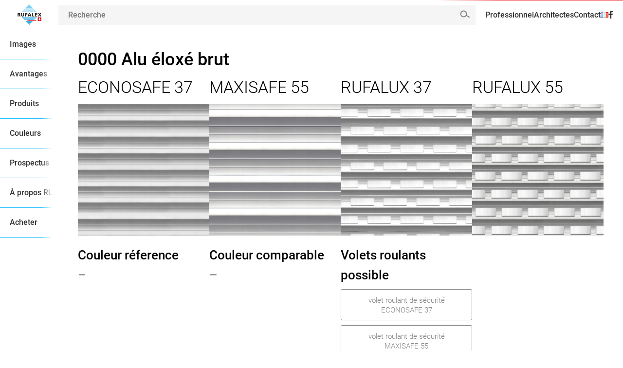

--- FILE ---
content_type: text/html; charset=UTF-8
request_url: https://rufalex.ch/fr/0000-alu-brut/
body_size: 25868
content:
<!doctype html>
<!--[if lt IE 9]><html class="no-js no-svg ie lt-ie9 lt-ie8 lt-ie7" lang="fr-FR"> <![endif]-->
<!--[if IE 9]><html class="no-js no-svg ie ie9 lt-ie9 lt-ie8" lang="fr-FR"> <![endif]-->
<!--[if gt IE 9]><!--><html class="no-js no-svg" lang="fr-FR"> <!--<![endif]--><head><script data-no-optimize="1">var litespeed_docref=sessionStorage.getItem("litespeed_docref");litespeed_docref&&(Object.defineProperty(document,"referrer",{get:function(){return litespeed_docref}}),sessionStorage.removeItem("litespeed_docref"));</script> <meta charset="UTF-8" /><meta name="description" content="Volets roulants made in Kirchberg"><style></style><meta http-equiv="Content-Type" content="text/html; charset=UTF-8" /><meta http-equiv="X-UA-Compatible" content="IE=edge"><meta name="viewport" content="width=device-width, initial-scale=1"><link rel="author" href="https://rufalex.ch/wp-content/themes/rufalex-theme/humans.txt" /><link rel="pingback" href="https://rufalex.ch/xmlrpc.php" /><link rel="profile" href="http://gmpg.org/xfn/11"> <script type="litespeed/javascript">(function(w,d,s,l,i){w[l]=w[l]||[];w[l].push({'gtm.start':new Date().getTime(),event:'gtm.js'});var f=d.getElementsByTagName(s)[0],j=d.createElement(s),dl=l!='dataLayer'?'&l='+l:'';j.async=!0;j.src='https://www.googletagmanager.com/gtm.js?id='+i+dl;f.parentNode.insertBefore(j,f)})(window,document,'script','dataLayer','GTM-N4KJ2QX')</script> <meta name='robots' content='index, follow, max-image-preview:large, max-snippet:-1, max-video-preview:-1' /><link rel="alternate" href="https://rufalex.ch/de/0000-alu-roh/" hreflang="de" /><link rel="alternate" href="https://rufalex.ch/fr/0000-alu-brut/" hreflang="fr" /><link rel="alternate" href="https://rufalex.ch/it/0000-alluminio-anodizzato-incolore/" hreflang="it" /><title>0000 Alu éloxé brut - RUFALEX Rollladen-Systeme AG</title><link rel="canonical" href="https://rufalex.ch/fr/0000-alu-brut/" /><meta property="og:locale" content="fr_FR" /><meta property="og:locale:alternate" content="de_DE" /><meta property="og:locale:alternate" content="it_IT" /><meta property="og:type" content="article" /><meta property="og:title" content="0000 Alu éloxé brut - RUFALEX Rollladen-Systeme AG" /><meta property="og:description" content="ECONOSAFE 37 MAXISAFE 55 RUFALUX 37 RUFALUX 55 Couleur réference&#8211; Couleur comparable&#8211;" /><meta property="og:url" content="https://rufalex.ch/fr/0000-alu-brut/" /><meta property="og:site_name" content="RUFALEX Rollladen-Systeme AG" /><meta property="article:publisher" content="https://www.facebook.com/rufalex.rollladen" /><meta property="article:published_time" content="2016-12-23T14:40:35+00:00" /><meta property="article:modified_time" content="2025-12-26T09:01:21+00:00" /><meta property="og:image" content="https://rufalex.ch/wp-content/uploads/2019/12/econosafe-eloxiert.jpg" /><meta property="og:image:width" content="600" /><meta property="og:image:height" content="600" /><meta property="og:image:type" content="image/jpeg" /><meta name="author" content="Richard Studer" /><meta name="twitter:card" content="summary_large_image" /><meta name="twitter:label1" content="Écrit par" /><meta name="twitter:data1" content="Richard Studer" /><meta name="twitter:label2" content="Durée de lecture estimée" /><meta name="twitter:data2" content="2 minutes" /> <script type="application/ld+json" class="yoast-schema-graph">{"@context":"https://schema.org","@graph":[{"@type":"Article","@id":"https://rufalex.ch/fr/0000-alu-brut/#article","isPartOf":{"@id":"https://rufalex.ch/fr/0000-alu-brut/"},"author":{"name":"Richard Studer","@id":"https://rufalex.ch/fr/accueil/#/schema/person/06ebf4051602f04b9edee6ba2fb0bea2"},"headline":"0000 Alu éloxé brut","datePublished":"2016-12-23T14:40:35+00:00","dateModified":"2025-12-26T09:01:21+00:00","mainEntityOfPage":{"@id":"https://rufalex.ch/fr/0000-alu-brut/"},"wordCount":26,"publisher":{"@id":"https://rufalex.ch/fr/accueil/#organization"},"image":{"@id":"https://rufalex.ch/fr/0000-alu-brut/#primaryimage"},"thumbnailUrl":"https://rufalex.ch/wp-content/uploads/2019/12/econosafe-eloxiert.jpg","keywords":["Couleur pour lame de sécurité"],"articleSection":["Allgemein"],"inLanguage":"fr-FR"},{"@type":"WebPage","@id":"https://rufalex.ch/fr/0000-alu-brut/","url":"https://rufalex.ch/fr/0000-alu-brut/","name":"0000 Alu éloxé brut - RUFALEX Rollladen-Systeme AG","isPartOf":{"@id":"https://rufalex.ch/fr/accueil/#website"},"primaryImageOfPage":{"@id":"https://rufalex.ch/fr/0000-alu-brut/#primaryimage"},"image":{"@id":"https://rufalex.ch/fr/0000-alu-brut/#primaryimage"},"thumbnailUrl":"https://rufalex.ch/wp-content/uploads/2019/12/econosafe-eloxiert.jpg","datePublished":"2016-12-23T14:40:35+00:00","dateModified":"2025-12-26T09:01:21+00:00","breadcrumb":{"@id":"https://rufalex.ch/fr/0000-alu-brut/#breadcrumb"},"inLanguage":"fr-FR","potentialAction":[{"@type":"ReadAction","target":["https://rufalex.ch/fr/0000-alu-brut/"]}]},{"@type":"ImageObject","inLanguage":"fr-FR","@id":"https://rufalex.ch/fr/0000-alu-brut/#primaryimage","url":"https://rufalex.ch/wp-content/uploads/2019/12/econosafe-eloxiert.jpg","contentUrl":"https://rufalex.ch/wp-content/uploads/2019/12/econosafe-eloxiert.jpg","width":600,"height":600},{"@type":"BreadcrumbList","@id":"https://rufalex.ch/fr/0000-alu-brut/#breadcrumb","itemListElement":[{"@type":"ListItem","position":1,"name":"Accueil","item":"https://rufalex.ch/fr/accueil/"},{"@type":"ListItem","position":2,"name":"0000 Alu éloxé brut"}]},{"@type":"WebSite","@id":"https://rufalex.ch/fr/accueil/#website","url":"https://rufalex.ch/fr/accueil/","name":"RUFALEX Rollladen-Systeme AG","description":"Volets roulants made in Kirchberg","publisher":{"@id":"https://rufalex.ch/fr/accueil/#organization"},"potentialAction":[{"@type":"SearchAction","target":{"@type":"EntryPoint","urlTemplate":"https://rufalex.ch/fr/accueil/?s={search_term_string}"},"query-input":{"@type":"PropertyValueSpecification","valueRequired":true,"valueName":"search_term_string"}}],"inLanguage":"fr-FR"},{"@type":"Organization","@id":"https://rufalex.ch/fr/accueil/#organization","name":"RUFALEX Rollladen-Systeme AG","alternateName":"RUFALEX","url":"https://rufalex.ch/fr/accueil/","logo":{"@type":"ImageObject","inLanguage":"fr-FR","@id":"https://rufalex.ch/fr/accueil/#/schema/logo/image/","url":"https://rufalex.ch/wp-content/uploads/2018/08/logo-rufalex.png","contentUrl":"https://rufalex.ch/wp-content/uploads/2018/08/logo-rufalex.png","width":800,"height":800,"caption":"RUFALEX Rollladen-Systeme AG"},"image":{"@id":"https://rufalex.ch/fr/accueil/#/schema/logo/image/"},"sameAs":["https://www.facebook.com/rufalex.rollladen"]},{"@type":"Person","@id":"https://rufalex.ch/fr/accueil/#/schema/person/06ebf4051602f04b9edee6ba2fb0bea2","name":"Richard Studer","image":{"@type":"ImageObject","inLanguage":"fr-FR","@id":"https://rufalex.ch/fr/accueil/#/schema/person/image/","url":"https://rufalex.ch/wp-content/litespeed/avatar/8c640307d31b9c3808749bd5883cd372.jpg?ver=1768470650","contentUrl":"https://rufalex.ch/wp-content/litespeed/avatar/8c640307d31b9c3808749bd5883cd372.jpg?ver=1768470650","caption":"Richard Studer"},"sameAs":["http://rufalex.ch"]}]}</script> <link rel='dns-prefetch' href='//use.fontawesome.com' /><link rel="alternate" type="application/rss+xml" title="RUFALEX Rollladen-Systeme AG &raquo; Flux" href="https://rufalex.ch/fr/feed/" /><link rel="alternate" hreflang="x-default" href="https://rufalex.ch/de/0000-alu-roh/" /><link rel="alternate" title="oEmbed (JSON)" type="application/json+oembed" href="https://rufalex.ch/wp-json/oembed/1.0/embed?url=https%3A%2F%2Frufalex.ch%2Ffr%2F0000-alu-brut%2F&#038;lang=fr" /><link rel="alternate" title="oEmbed (XML)" type="text/xml+oembed" href="https://rufalex.ch/wp-json/oembed/1.0/embed?url=https%3A%2F%2Frufalex.ch%2Ffr%2F0000-alu-brut%2F&#038;format=xml&#038;lang=fr" /><style id='wp-img-auto-sizes-contain-inline-css' type='text/css'>img:is([sizes=auto i],[sizes^="auto," i]){contain-intrinsic-size:3000px 1500px}
/*# sourceURL=wp-img-auto-sizes-contain-inline-css */</style><link data-optimized="2" rel="stylesheet" href="https://rufalex.ch/wp-content/litespeed/css/1b34222e5e227b5296789fca39a611ab.css?ver=d920d" /><style id='wp-block-image-inline-css' type='text/css'>.wp-block-image>a,.wp-block-image>figure>a{display:inline-block}.wp-block-image img{box-sizing:border-box;height:auto;max-width:100%;vertical-align:bottom}@media not (prefers-reduced-motion){.wp-block-image img.hide{visibility:hidden}.wp-block-image img.show{animation:show-content-image .4s}}.wp-block-image[style*=border-radius] img,.wp-block-image[style*=border-radius]>a{border-radius:inherit}.wp-block-image.has-custom-border img{box-sizing:border-box}.wp-block-image.aligncenter{text-align:center}.wp-block-image.alignfull>a,.wp-block-image.alignwide>a{width:100%}.wp-block-image.alignfull img,.wp-block-image.alignwide img{height:auto;width:100%}.wp-block-image .aligncenter,.wp-block-image .alignleft,.wp-block-image .alignright,.wp-block-image.aligncenter,.wp-block-image.alignleft,.wp-block-image.alignright{display:table}.wp-block-image .aligncenter>figcaption,.wp-block-image .alignleft>figcaption,.wp-block-image .alignright>figcaption,.wp-block-image.aligncenter>figcaption,.wp-block-image.alignleft>figcaption,.wp-block-image.alignright>figcaption{caption-side:bottom;display:table-caption}.wp-block-image .alignleft{float:left;margin:.5em 1em .5em 0}.wp-block-image .alignright{float:right;margin:.5em 0 .5em 1em}.wp-block-image .aligncenter{margin-left:auto;margin-right:auto}.wp-block-image :where(figcaption){margin-bottom:1em;margin-top:.5em}.wp-block-image.is-style-circle-mask img{border-radius:9999px}@supports ((-webkit-mask-image:none) or (mask-image:none)) or (-webkit-mask-image:none){.wp-block-image.is-style-circle-mask img{border-radius:0;-webkit-mask-image:url('data:image/svg+xml;utf8,<svg viewBox="0 0 100 100" xmlns="http://www.w3.org/2000/svg"><circle cx="50" cy="50" r="50"/></svg>');mask-image:url('data:image/svg+xml;utf8,<svg viewBox="0 0 100 100" xmlns="http://www.w3.org/2000/svg"><circle cx="50" cy="50" r="50"/></svg>');mask-mode:alpha;-webkit-mask-position:center;mask-position:center;-webkit-mask-repeat:no-repeat;mask-repeat:no-repeat;-webkit-mask-size:contain;mask-size:contain}}:root :where(.wp-block-image.is-style-rounded img,.wp-block-image .is-style-rounded img){border-radius:9999px}.wp-block-image figure{margin:0}.wp-lightbox-container{display:flex;flex-direction:column;position:relative}.wp-lightbox-container img{cursor:zoom-in}.wp-lightbox-container img:hover+button{opacity:1}.wp-lightbox-container button{align-items:center;backdrop-filter:blur(16px) saturate(180%);background-color:#5a5a5a40;border:none;border-radius:4px;cursor:zoom-in;display:flex;height:20px;justify-content:center;opacity:0;padding:0;position:absolute;right:16px;text-align:center;top:16px;width:20px;z-index:100}@media not (prefers-reduced-motion){.wp-lightbox-container button{transition:opacity .2s ease}}.wp-lightbox-container button:focus-visible{outline:3px auto #5a5a5a40;outline:3px auto -webkit-focus-ring-color;outline-offset:3px}.wp-lightbox-container button:hover{cursor:pointer;opacity:1}.wp-lightbox-container button:focus{opacity:1}.wp-lightbox-container button:focus,.wp-lightbox-container button:hover,.wp-lightbox-container button:not(:hover):not(:active):not(.has-background){background-color:#5a5a5a40;border:none}.wp-lightbox-overlay{box-sizing:border-box;cursor:zoom-out;height:100vh;left:0;overflow:hidden;position:fixed;top:0;visibility:hidden;width:100%;z-index:100000}.wp-lightbox-overlay .close-button{align-items:center;cursor:pointer;display:flex;justify-content:center;min-height:40px;min-width:40px;padding:0;position:absolute;right:calc(env(safe-area-inset-right) + 16px);top:calc(env(safe-area-inset-top) + 16px);z-index:5000000}.wp-lightbox-overlay .close-button:focus,.wp-lightbox-overlay .close-button:hover,.wp-lightbox-overlay .close-button:not(:hover):not(:active):not(.has-background){background:none;border:none}.wp-lightbox-overlay .lightbox-image-container{height:var(--wp--lightbox-container-height);left:50%;overflow:hidden;position:absolute;top:50%;transform:translate(-50%,-50%);transform-origin:top left;width:var(--wp--lightbox-container-width);z-index:9999999999}.wp-lightbox-overlay .wp-block-image{align-items:center;box-sizing:border-box;display:flex;height:100%;justify-content:center;margin:0;position:relative;transform-origin:0 0;width:100%;z-index:3000000}.wp-lightbox-overlay .wp-block-image img{height:var(--wp--lightbox-image-height);min-height:var(--wp--lightbox-image-height);min-width:var(--wp--lightbox-image-width);width:var(--wp--lightbox-image-width)}.wp-lightbox-overlay .wp-block-image figcaption{display:none}.wp-lightbox-overlay button{background:none;border:none}.wp-lightbox-overlay .scrim{background-color:#fff;height:100%;opacity:.9;position:absolute;width:100%;z-index:2000000}.wp-lightbox-overlay.active{visibility:visible}@media not (prefers-reduced-motion){.wp-lightbox-overlay.active{animation:turn-on-visibility .25s both}.wp-lightbox-overlay.active img{animation:turn-on-visibility .35s both}.wp-lightbox-overlay.show-closing-animation:not(.active){animation:turn-off-visibility .35s both}.wp-lightbox-overlay.show-closing-animation:not(.active) img{animation:turn-off-visibility .25s both}.wp-lightbox-overlay.zoom.active{animation:none;opacity:1;visibility:visible}.wp-lightbox-overlay.zoom.active .lightbox-image-container{animation:lightbox-zoom-in .4s}.wp-lightbox-overlay.zoom.active .lightbox-image-container img{animation:none}.wp-lightbox-overlay.zoom.active .scrim{animation:turn-on-visibility .4s forwards}.wp-lightbox-overlay.zoom.show-closing-animation:not(.active){animation:none}.wp-lightbox-overlay.zoom.show-closing-animation:not(.active) .lightbox-image-container{animation:lightbox-zoom-out .4s}.wp-lightbox-overlay.zoom.show-closing-animation:not(.active) .lightbox-image-container img{animation:none}.wp-lightbox-overlay.zoom.show-closing-animation:not(.active) .scrim{animation:turn-off-visibility .4s forwards}}@keyframes show-content-image{0%{visibility:hidden}99%{visibility:hidden}to{visibility:visible}}@keyframes turn-on-visibility{0%{opacity:0}to{opacity:1}}@keyframes turn-off-visibility{0%{opacity:1;visibility:visible}99%{opacity:0;visibility:visible}to{opacity:0;visibility:hidden}}@keyframes lightbox-zoom-in{0%{transform:translate(calc((-100vw + var(--wp--lightbox-scrollbar-width))/2 + var(--wp--lightbox-initial-left-position)),calc(-50vh + var(--wp--lightbox-initial-top-position))) scale(var(--wp--lightbox-scale))}to{transform:translate(-50%,-50%) scale(1)}}@keyframes lightbox-zoom-out{0%{transform:translate(-50%,-50%) scale(1);visibility:visible}99%{visibility:visible}to{transform:translate(calc((-100vw + var(--wp--lightbox-scrollbar-width))/2 + var(--wp--lightbox-initial-left-position)),calc(-50vh + var(--wp--lightbox-initial-top-position))) scale(var(--wp--lightbox-scale));visibility:hidden}}
/*# sourceURL=https://rufalex.ch/wp-includes/blocks/image/style.min.css */</style><style id='wp-block-columns-inline-css' type='text/css'>.wp-block-columns{box-sizing:border-box;display:flex;flex-wrap:wrap!important}@media (min-width:782px){.wp-block-columns{flex-wrap:nowrap!important}}.wp-block-columns{align-items:normal!important}.wp-block-columns.are-vertically-aligned-top{align-items:flex-start}.wp-block-columns.are-vertically-aligned-center{align-items:center}.wp-block-columns.are-vertically-aligned-bottom{align-items:flex-end}@media (max-width:781px){.wp-block-columns:not(.is-not-stacked-on-mobile)>.wp-block-column{flex-basis:100%!important}}@media (min-width:782px){.wp-block-columns:not(.is-not-stacked-on-mobile)>.wp-block-column{flex-basis:0;flex-grow:1}.wp-block-columns:not(.is-not-stacked-on-mobile)>.wp-block-column[style*=flex-basis]{flex-grow:0}}.wp-block-columns.is-not-stacked-on-mobile{flex-wrap:nowrap!important}.wp-block-columns.is-not-stacked-on-mobile>.wp-block-column{flex-basis:0;flex-grow:1}.wp-block-columns.is-not-stacked-on-mobile>.wp-block-column[style*=flex-basis]{flex-grow:0}:where(.wp-block-columns){margin-bottom:1.75em}:where(.wp-block-columns.has-background){padding:1.25em 2.375em}.wp-block-column{flex-grow:1;min-width:0;overflow-wrap:break-word;word-break:break-word}.wp-block-column.is-vertically-aligned-top{align-self:flex-start}.wp-block-column.is-vertically-aligned-center{align-self:center}.wp-block-column.is-vertically-aligned-bottom{align-self:flex-end}.wp-block-column.is-vertically-aligned-stretch{align-self:stretch}.wp-block-column.is-vertically-aligned-bottom,.wp-block-column.is-vertically-aligned-center,.wp-block-column.is-vertically-aligned-top{width:100%}
/*# sourceURL=https://rufalex.ch/wp-includes/blocks/columns/style.min.css */</style><style id='wp-block-spacer-inline-css' type='text/css'>.wp-block-spacer{clear:both}
/*# sourceURL=https://rufalex.ch/wp-includes/blocks/spacer/style.min.css */</style><style id='global-styles-inline-css' type='text/css'>:root{--wp--preset--aspect-ratio--square: 1;--wp--preset--aspect-ratio--4-3: 4/3;--wp--preset--aspect-ratio--3-4: 3/4;--wp--preset--aspect-ratio--3-2: 3/2;--wp--preset--aspect-ratio--2-3: 2/3;--wp--preset--aspect-ratio--16-9: 16/9;--wp--preset--aspect-ratio--9-16: 9/16;--wp--preset--color--black: #000000;--wp--preset--color--cyan-bluish-gray: #abb8c3;--wp--preset--color--white: #ffffff;--wp--preset--color--pale-pink: #f78da7;--wp--preset--color--vivid-red: #cf2e2e;--wp--preset--color--luminous-vivid-orange: #ff6900;--wp--preset--color--luminous-vivid-amber: #fcb900;--wp--preset--color--light-green-cyan: #7bdcb5;--wp--preset--color--vivid-green-cyan: #00d084;--wp--preset--color--pale-cyan-blue: #8ed1fc;--wp--preset--color--vivid-cyan-blue: #0693e3;--wp--preset--color--vivid-purple: #9b51e0;--wp--preset--gradient--vivid-cyan-blue-to-vivid-purple: linear-gradient(135deg,rgb(6,147,227) 0%,rgb(155,81,224) 100%);--wp--preset--gradient--light-green-cyan-to-vivid-green-cyan: linear-gradient(135deg,rgb(122,220,180) 0%,rgb(0,208,130) 100%);--wp--preset--gradient--luminous-vivid-amber-to-luminous-vivid-orange: linear-gradient(135deg,rgb(252,185,0) 0%,rgb(255,105,0) 100%);--wp--preset--gradient--luminous-vivid-orange-to-vivid-red: linear-gradient(135deg,rgb(255,105,0) 0%,rgb(207,46,46) 100%);--wp--preset--gradient--very-light-gray-to-cyan-bluish-gray: linear-gradient(135deg,rgb(238,238,238) 0%,rgb(169,184,195) 100%);--wp--preset--gradient--cool-to-warm-spectrum: linear-gradient(135deg,rgb(74,234,220) 0%,rgb(151,120,209) 20%,rgb(207,42,186) 40%,rgb(238,44,130) 60%,rgb(251,105,98) 80%,rgb(254,248,76) 100%);--wp--preset--gradient--blush-light-purple: linear-gradient(135deg,rgb(255,206,236) 0%,rgb(152,150,240) 100%);--wp--preset--gradient--blush-bordeaux: linear-gradient(135deg,rgb(254,205,165) 0%,rgb(254,45,45) 50%,rgb(107,0,62) 100%);--wp--preset--gradient--luminous-dusk: linear-gradient(135deg,rgb(255,203,112) 0%,rgb(199,81,192) 50%,rgb(65,88,208) 100%);--wp--preset--gradient--pale-ocean: linear-gradient(135deg,rgb(255,245,203) 0%,rgb(182,227,212) 50%,rgb(51,167,181) 100%);--wp--preset--gradient--electric-grass: linear-gradient(135deg,rgb(202,248,128) 0%,rgb(113,206,126) 100%);--wp--preset--gradient--midnight: linear-gradient(135deg,rgb(2,3,129) 0%,rgb(40,116,252) 100%);--wp--preset--font-size--small: 13px;--wp--preset--font-size--medium: 20px;--wp--preset--font-size--large: 36px;--wp--preset--font-size--x-large: 42px;--wp--preset--spacing--20: 0.44rem;--wp--preset--spacing--30: 0.67rem;--wp--preset--spacing--40: 1rem;--wp--preset--spacing--50: 1.5rem;--wp--preset--spacing--60: 2.25rem;--wp--preset--spacing--70: 3.38rem;--wp--preset--spacing--80: 5.06rem;--wp--preset--shadow--natural: 6px 6px 9px rgba(0, 0, 0, 0.2);--wp--preset--shadow--deep: 12px 12px 50px rgba(0, 0, 0, 0.4);--wp--preset--shadow--sharp: 6px 6px 0px rgba(0, 0, 0, 0.2);--wp--preset--shadow--outlined: 6px 6px 0px -3px rgb(255, 255, 255), 6px 6px rgb(0, 0, 0);--wp--preset--shadow--crisp: 6px 6px 0px rgb(0, 0, 0);}:where(.is-layout-flex){gap: 0.5em;}:where(.is-layout-grid){gap: 0.5em;}body .is-layout-flex{display: flex;}.is-layout-flex{flex-wrap: wrap;align-items: center;}.is-layout-flex > :is(*, div){margin: 0;}body .is-layout-grid{display: grid;}.is-layout-grid > :is(*, div){margin: 0;}:where(.wp-block-columns.is-layout-flex){gap: 2em;}:where(.wp-block-columns.is-layout-grid){gap: 2em;}:where(.wp-block-post-template.is-layout-flex){gap: 1.25em;}:where(.wp-block-post-template.is-layout-grid){gap: 1.25em;}.has-black-color{color: var(--wp--preset--color--black) !important;}.has-cyan-bluish-gray-color{color: var(--wp--preset--color--cyan-bluish-gray) !important;}.has-white-color{color: var(--wp--preset--color--white) !important;}.has-pale-pink-color{color: var(--wp--preset--color--pale-pink) !important;}.has-vivid-red-color{color: var(--wp--preset--color--vivid-red) !important;}.has-luminous-vivid-orange-color{color: var(--wp--preset--color--luminous-vivid-orange) !important;}.has-luminous-vivid-amber-color{color: var(--wp--preset--color--luminous-vivid-amber) !important;}.has-light-green-cyan-color{color: var(--wp--preset--color--light-green-cyan) !important;}.has-vivid-green-cyan-color{color: var(--wp--preset--color--vivid-green-cyan) !important;}.has-pale-cyan-blue-color{color: var(--wp--preset--color--pale-cyan-blue) !important;}.has-vivid-cyan-blue-color{color: var(--wp--preset--color--vivid-cyan-blue) !important;}.has-vivid-purple-color{color: var(--wp--preset--color--vivid-purple) !important;}.has-black-background-color{background-color: var(--wp--preset--color--black) !important;}.has-cyan-bluish-gray-background-color{background-color: var(--wp--preset--color--cyan-bluish-gray) !important;}.has-white-background-color{background-color: var(--wp--preset--color--white) !important;}.has-pale-pink-background-color{background-color: var(--wp--preset--color--pale-pink) !important;}.has-vivid-red-background-color{background-color: var(--wp--preset--color--vivid-red) !important;}.has-luminous-vivid-orange-background-color{background-color: var(--wp--preset--color--luminous-vivid-orange) !important;}.has-luminous-vivid-amber-background-color{background-color: var(--wp--preset--color--luminous-vivid-amber) !important;}.has-light-green-cyan-background-color{background-color: var(--wp--preset--color--light-green-cyan) !important;}.has-vivid-green-cyan-background-color{background-color: var(--wp--preset--color--vivid-green-cyan) !important;}.has-pale-cyan-blue-background-color{background-color: var(--wp--preset--color--pale-cyan-blue) !important;}.has-vivid-cyan-blue-background-color{background-color: var(--wp--preset--color--vivid-cyan-blue) !important;}.has-vivid-purple-background-color{background-color: var(--wp--preset--color--vivid-purple) !important;}.has-black-border-color{border-color: var(--wp--preset--color--black) !important;}.has-cyan-bluish-gray-border-color{border-color: var(--wp--preset--color--cyan-bluish-gray) !important;}.has-white-border-color{border-color: var(--wp--preset--color--white) !important;}.has-pale-pink-border-color{border-color: var(--wp--preset--color--pale-pink) !important;}.has-vivid-red-border-color{border-color: var(--wp--preset--color--vivid-red) !important;}.has-luminous-vivid-orange-border-color{border-color: var(--wp--preset--color--luminous-vivid-orange) !important;}.has-luminous-vivid-amber-border-color{border-color: var(--wp--preset--color--luminous-vivid-amber) !important;}.has-light-green-cyan-border-color{border-color: var(--wp--preset--color--light-green-cyan) !important;}.has-vivid-green-cyan-border-color{border-color: var(--wp--preset--color--vivid-green-cyan) !important;}.has-pale-cyan-blue-border-color{border-color: var(--wp--preset--color--pale-cyan-blue) !important;}.has-vivid-cyan-blue-border-color{border-color: var(--wp--preset--color--vivid-cyan-blue) !important;}.has-vivid-purple-border-color{border-color: var(--wp--preset--color--vivid-purple) !important;}.has-vivid-cyan-blue-to-vivid-purple-gradient-background{background: var(--wp--preset--gradient--vivid-cyan-blue-to-vivid-purple) !important;}.has-light-green-cyan-to-vivid-green-cyan-gradient-background{background: var(--wp--preset--gradient--light-green-cyan-to-vivid-green-cyan) !important;}.has-luminous-vivid-amber-to-luminous-vivid-orange-gradient-background{background: var(--wp--preset--gradient--luminous-vivid-amber-to-luminous-vivid-orange) !important;}.has-luminous-vivid-orange-to-vivid-red-gradient-background{background: var(--wp--preset--gradient--luminous-vivid-orange-to-vivid-red) !important;}.has-very-light-gray-to-cyan-bluish-gray-gradient-background{background: var(--wp--preset--gradient--very-light-gray-to-cyan-bluish-gray) !important;}.has-cool-to-warm-spectrum-gradient-background{background: var(--wp--preset--gradient--cool-to-warm-spectrum) !important;}.has-blush-light-purple-gradient-background{background: var(--wp--preset--gradient--blush-light-purple) !important;}.has-blush-bordeaux-gradient-background{background: var(--wp--preset--gradient--blush-bordeaux) !important;}.has-luminous-dusk-gradient-background{background: var(--wp--preset--gradient--luminous-dusk) !important;}.has-pale-ocean-gradient-background{background: var(--wp--preset--gradient--pale-ocean) !important;}.has-electric-grass-gradient-background{background: var(--wp--preset--gradient--electric-grass) !important;}.has-midnight-gradient-background{background: var(--wp--preset--gradient--midnight) !important;}.has-small-font-size{font-size: var(--wp--preset--font-size--small) !important;}.has-medium-font-size{font-size: var(--wp--preset--font-size--medium) !important;}.has-large-font-size{font-size: var(--wp--preset--font-size--large) !important;}.has-x-large-font-size{font-size: var(--wp--preset--font-size--x-large) !important;}
:where(.wp-block-columns.is-layout-flex){gap: 2em;}:where(.wp-block-columns.is-layout-grid){gap: 2em;}
/*# sourceURL=global-styles-inline-css */</style><style id='core-block-supports-inline-css' type='text/css'>.wp-container-core-columns-is-layout-9d6595d7{flex-wrap:nowrap;}
/*# sourceURL=core-block-supports-inline-css */</style><style id='classic-theme-styles-inline-css' type='text/css'>/*! This file is auto-generated */
.wp-block-button__link{color:#fff;background-color:#32373c;border-radius:9999px;box-shadow:none;text-decoration:none;padding:calc(.667em + 2px) calc(1.333em + 2px);font-size:1.125em}.wp-block-file__button{background:#32373c;color:#fff;text-decoration:none}
/*# sourceURL=/wp-includes/css/classic-themes.min.css */</style><link rel='stylesheet' id='bfa-font-awesome-css' href='https://use.fontawesome.com/releases/v5.15.4/css/all.css?ver=2.0.3' type='text/css' media='all' /><link rel='stylesheet' id='bfa-font-awesome-v4-shim-css' href='https://use.fontawesome.com/releases/v5.15.4/css/v4-shims.css?ver=2.0.3' type='text/css' media='all' /><style id='bfa-font-awesome-v4-shim-inline-css' type='text/css'>@font-face {
				font-family: 'FontAwesome';
				src: url('https://use.fontawesome.com/releases/v5.15.4/webfonts/fa-brands-400.eot'),
				url('https://use.fontawesome.com/releases/v5.15.4/webfonts/fa-brands-400.eot?#iefix') format('embedded-opentype'),
				url('https://use.fontawesome.com/releases/v5.15.4/webfonts/fa-brands-400.woff2') format('woff2'),
				url('https://use.fontawesome.com/releases/v5.15.4/webfonts/fa-brands-400.woff') format('woff'),
				url('https://use.fontawesome.com/releases/v5.15.4/webfonts/fa-brands-400.ttf') format('truetype'),
				url('https://use.fontawesome.com/releases/v5.15.4/webfonts/fa-brands-400.svg#fontawesome') format('svg');
			}

			@font-face {
				font-family: 'FontAwesome';
				src: url('https://use.fontawesome.com/releases/v5.15.4/webfonts/fa-solid-900.eot'),
				url('https://use.fontawesome.com/releases/v5.15.4/webfonts/fa-solid-900.eot?#iefix') format('embedded-opentype'),
				url('https://use.fontawesome.com/releases/v5.15.4/webfonts/fa-solid-900.woff2') format('woff2'),
				url('https://use.fontawesome.com/releases/v5.15.4/webfonts/fa-solid-900.woff') format('woff'),
				url('https://use.fontawesome.com/releases/v5.15.4/webfonts/fa-solid-900.ttf') format('truetype'),
				url('https://use.fontawesome.com/releases/v5.15.4/webfonts/fa-solid-900.svg#fontawesome') format('svg');
			}

			@font-face {
				font-family: 'FontAwesome';
				src: url('https://use.fontawesome.com/releases/v5.15.4/webfonts/fa-regular-400.eot'),
				url('https://use.fontawesome.com/releases/v5.15.4/webfonts/fa-regular-400.eot?#iefix') format('embedded-opentype'),
				url('https://use.fontawesome.com/releases/v5.15.4/webfonts/fa-regular-400.woff2') format('woff2'),
				url('https://use.fontawesome.com/releases/v5.15.4/webfonts/fa-regular-400.woff') format('woff'),
				url('https://use.fontawesome.com/releases/v5.15.4/webfonts/fa-regular-400.ttf') format('truetype'),
				url('https://use.fontawesome.com/releases/v5.15.4/webfonts/fa-regular-400.svg#fontawesome') format('svg');
				unicode-range: U+F004-F005,U+F007,U+F017,U+F022,U+F024,U+F02E,U+F03E,U+F044,U+F057-F059,U+F06E,U+F070,U+F075,U+F07B-F07C,U+F080,U+F086,U+F089,U+F094,U+F09D,U+F0A0,U+F0A4-F0A7,U+F0C5,U+F0C7-F0C8,U+F0E0,U+F0EB,U+F0F3,U+F0F8,U+F0FE,U+F111,U+F118-F11A,U+F11C,U+F133,U+F144,U+F146,U+F14A,U+F14D-F14E,U+F150-F152,U+F15B-F15C,U+F164-F165,U+F185-F186,U+F191-F192,U+F1AD,U+F1C1-F1C9,U+F1CD,U+F1D8,U+F1E3,U+F1EA,U+F1F6,U+F1F9,U+F20A,U+F247-F249,U+F24D,U+F254-F25B,U+F25D,U+F267,U+F271-F274,U+F279,U+F28B,U+F28D,U+F2B5-F2B6,U+F2B9,U+F2BB,U+F2BD,U+F2C1-F2C2,U+F2D0,U+F2D2,U+F2DC,U+F2ED,U+F328,U+F358-F35B,U+F3A5,U+F3D1,U+F410,U+F4AD;
			}
		
/*# sourceURL=bfa-font-awesome-v4-shim-inline-css */</style> <script type="litespeed/javascript" data-src="https://rufalex.ch/wp-includes/js/jquery/jquery.min.js" id="jquery-core-js"></script> <script id="nf-front-end-js-extra" type="litespeed/javascript">var nfi18n={"ninjaForms":"Ninja Forms","changeEmailErrorMsg":"Veuillez saisir une adresse de messagerie valide. Ex\u00a0: jean.dupont@gmail.com","changeDateErrorMsg":"Veuillez saisir une date valide\u00a0!","confirmFieldErrorMsg":"Ces champs doivent correspondre\u00a0!","fieldNumberNumMinError":"Erreur de nombre min.","fieldNumberNumMaxError":"Erreur de nombre max.","fieldNumberIncrementBy":"Veuillez incr\u00e9menter par ","fieldTextareaRTEInsertLink":"Ins\u00e9rer un lien","fieldTextareaRTEInsertMedia":"Ins\u00e9rer un m\u00e9dia","fieldTextareaRTESelectAFile":"S\u00e9lectionnez un fichier","formErrorsCorrectErrors":"Veuillez corriger les erreurs avant d\u2019envoyer ce formulaire.","formHoneypot":"Si vous \u00eates un \u00eatre humain et que vous voyez ce champ, veuillez le laisser vide.","validateRequiredField":"Ce champ est obligatoire.","honeypotHoneypotError":"Erreur Honeypot","fileUploadOldCodeFileUploadInProgress":"T\u00e9l\u00e9versement du fichier en cours.","fileUploadOldCodeFileUpload":"T\u00c9L\u00c9VERSEMENT DE FICHIER","currencySymbol":"$","fieldsMarkedRequired":"Les champs marqu\u00e9s d\u2019un \u003Cspan class=\"ninja-forms-req-symbol\"\u003E*\u003C/span\u003E sont obligatoires","thousands_sep":"\u00a0","decimal_point":",","siteLocale":"fr_FR","dateFormat":"d/m/Y","startOfWeek":"1","of":"sur","previousMonth":"Mois pr\u00e9c\u00e9dent","nextMonth":"Mois suivant","months":["Janvier","F\u00e9vrier","Mars","Avril","Mai","Juin","Juillet","Ao\u00fbt","Septembre","Octobre","Novembre","D\u00e9cembre"],"monthsShort":["Jan","F\u00e9v","Mar","Avr","Mai","Juin","Juil","Ao\u00fb","Sep","Oct","Nov","D\u00e9c"],"weekdays":["Dimanche","Lundi","Mardi","Mercredi","Jeudi","Vendredi","Samedi"],"weekdaysShort":["Dim","Lun","Mar","Mer","Jeu","Ven","Sam"],"weekdaysMin":["Di","Lu","Ma","Me","Je","Ve","Sa"],"recaptchaConsentMissing":"reCaptcha validation couldn't load.","recaptchaMissingCookie":"reCaptcha v3 validation couldn't load the cookie needed to submit the form.","recaptchaConsentEvent":"Accept reCaptcha cookies before sending the form."};var nfFrontEnd={"adminAjax":"https://rufalex.ch/wp-admin/admin-ajax.php","ajaxNonce":"0e55f6a217","requireBaseUrl":"https://rufalex.ch/wp-content/plugins/ninja-forms/assets/js/","use_merge_tags":{"user":{"address":"address","textbox":"textbox","button":"button","checkbox":"checkbox","city":"city","confirm":"confirm","date":"date","email":"email","firstname":"firstname","html":"html","hcaptcha":"hcaptcha","hidden":"hidden","lastname":"lastname","listcheckbox":"listcheckbox","listcountry":"listcountry","listimage":"listimage","listmultiselect":"listmultiselect","listradio":"listradio","listselect":"listselect","liststate":"liststate","note":"note","number":"number","password":"password","passwordconfirm":"passwordconfirm","product":"product","quantity":"quantity","recaptcha":"recaptcha","recaptcha_v3":"recaptcha_v3","repeater":"repeater","shipping":"shipping","signature":"signature","spam":"spam","starrating":"starrating","submit":"submit","terms":"terms","textarea":"textarea","total":"total","turnstile":"turnstile","unknown":"unknown","zip":"zip","hr":"hr"},"post":{"address":"address","textbox":"textbox","button":"button","checkbox":"checkbox","city":"city","confirm":"confirm","date":"date","email":"email","firstname":"firstname","html":"html","hcaptcha":"hcaptcha","hidden":"hidden","lastname":"lastname","listcheckbox":"listcheckbox","listcountry":"listcountry","listimage":"listimage","listmultiselect":"listmultiselect","listradio":"listradio","listselect":"listselect","liststate":"liststate","note":"note","number":"number","password":"password","passwordconfirm":"passwordconfirm","product":"product","quantity":"quantity","recaptcha":"recaptcha","recaptcha_v3":"recaptcha_v3","repeater":"repeater","shipping":"shipping","signature":"signature","spam":"spam","starrating":"starrating","submit":"submit","terms":"terms","textarea":"textarea","total":"total","turnstile":"turnstile","unknown":"unknown","zip":"zip","hr":"hr"},"system":{"address":"address","textbox":"textbox","button":"button","checkbox":"checkbox","city":"city","confirm":"confirm","date":"date","email":"email","firstname":"firstname","html":"html","hcaptcha":"hcaptcha","hidden":"hidden","lastname":"lastname","listcheckbox":"listcheckbox","listcountry":"listcountry","listimage":"listimage","listmultiselect":"listmultiselect","listradio":"listradio","listselect":"listselect","liststate":"liststate","note":"note","number":"number","password":"password","passwordconfirm":"passwordconfirm","product":"product","quantity":"quantity","recaptcha":"recaptcha","recaptcha_v3":"recaptcha_v3","repeater":"repeater","shipping":"shipping","signature":"signature","spam":"spam","starrating":"starrating","submit":"submit","terms":"terms","textarea":"textarea","total":"total","turnstile":"turnstile","unknown":"unknown","zip":"zip","hr":"hr"},"fields":{"address":"address","textbox":"textbox","button":"button","checkbox":"checkbox","city":"city","confirm":"confirm","date":"date","email":"email","firstname":"firstname","html":"html","hcaptcha":"hcaptcha","hidden":"hidden","lastname":"lastname","listcheckbox":"listcheckbox","listcountry":"listcountry","listimage":"listimage","listmultiselect":"listmultiselect","listradio":"listradio","listselect":"listselect","liststate":"liststate","note":"note","number":"number","password":"password","passwordconfirm":"passwordconfirm","product":"product","quantity":"quantity","recaptcha":"recaptcha","recaptcha_v3":"recaptcha_v3","repeater":"repeater","shipping":"shipping","signature":"signature","spam":"spam","starrating":"starrating","submit":"submit","terms":"terms","textarea":"textarea","total":"total","turnstile":"turnstile","unknown":"unknown","zip":"zip","hr":"hr"},"calculations":{"html":"html","hidden":"hidden","note":"note","unknown":"unknown"}},"opinionated_styles":"","filter_esc_status":"false","nf_consent_status_response":[]};var nfInlineVars=[];var nfi18n={"ninjaForms":"Ninja Forms","changeEmailErrorMsg":"Veuillez saisir une adresse de messagerie valide. Ex\u00a0: jean.dupont@gmail.com","changeDateErrorMsg":"Veuillez saisir une date valide\u00a0!","confirmFieldErrorMsg":"Ces champs doivent correspondre\u00a0!","fieldNumberNumMinError":"Erreur de nombre min.","fieldNumberNumMaxError":"Erreur de nombre max.","fieldNumberIncrementBy":"Veuillez incr\u00e9menter par ","fieldTextareaRTEInsertLink":"Ins\u00e9rer un lien","fieldTextareaRTEInsertMedia":"Ins\u00e9rer un m\u00e9dia","fieldTextareaRTESelectAFile":"S\u00e9lectionnez un fichier","formErrorsCorrectErrors":"Veuillez corriger les erreurs avant d\u2019envoyer ce formulaire.","formHoneypot":"Si vous \u00eates un \u00eatre humain et que vous voyez ce champ, veuillez le laisser vide.","validateRequiredField":"Ce champ est obligatoire.","honeypotHoneypotError":"Erreur Honeypot","fileUploadOldCodeFileUploadInProgress":"T\u00e9l\u00e9versement du fichier en cours.","fileUploadOldCodeFileUpload":"T\u00c9L\u00c9VERSEMENT DE FICHIER","currencySymbol":"$","fieldsMarkedRequired":"Les champs marqu\u00e9s d\u2019un \u003Cspan class=\"ninja-forms-req-symbol\"\u003E*\u003C/span\u003E sont obligatoires","thousands_sep":"\u00a0","decimal_point":",","siteLocale":"fr_FR","dateFormat":"d/m/Y","startOfWeek":"1","of":"sur","previousMonth":"Mois pr\u00e9c\u00e9dent","nextMonth":"Mois suivant","months":["Janvier","F\u00e9vrier","Mars","Avril","Mai","Juin","Juillet","Ao\u00fbt","Septembre","Octobre","Novembre","D\u00e9cembre"],"monthsShort":["Jan","F\u00e9v","Mar","Avr","Mai","Juin","Juil","Ao\u00fb","Sep","Oct","Nov","D\u00e9c"],"weekdays":["Dimanche","Lundi","Mardi","Mercredi","Jeudi","Vendredi","Samedi"],"weekdaysShort":["Dim","Lun","Mar","Mer","Jeu","Ven","Sam"],"weekdaysMin":["Di","Lu","Ma","Me","Je","Ve","Sa"],"recaptchaConsentMissing":"reCaptcha validation couldn't load.","recaptchaMissingCookie":"reCaptcha v3 validation couldn't load the cookie needed to submit the form.","recaptchaConsentEvent":"Accept reCaptcha cookies before sending the form."};var nfFrontEnd={"adminAjax":"https://rufalex.ch/wp-admin/admin-ajax.php","ajaxNonce":"0e55f6a217","requireBaseUrl":"https://rufalex.ch/wp-content/plugins/ninja-forms/assets/js/","use_merge_tags":{"user":{"address":"address","textbox":"textbox","button":"button","checkbox":"checkbox","city":"city","confirm":"confirm","date":"date","email":"email","firstname":"firstname","html":"html","hcaptcha":"hcaptcha","hidden":"hidden","lastname":"lastname","listcheckbox":"listcheckbox","listcountry":"listcountry","listimage":"listimage","listmultiselect":"listmultiselect","listradio":"listradio","listselect":"listselect","liststate":"liststate","note":"note","number":"number","password":"password","passwordconfirm":"passwordconfirm","product":"product","quantity":"quantity","recaptcha":"recaptcha","recaptcha_v3":"recaptcha_v3","repeater":"repeater","shipping":"shipping","signature":"signature","spam":"spam","starrating":"starrating","submit":"submit","terms":"terms","textarea":"textarea","total":"total","turnstile":"turnstile","unknown":"unknown","zip":"zip","hr":"hr"},"post":{"address":"address","textbox":"textbox","button":"button","checkbox":"checkbox","city":"city","confirm":"confirm","date":"date","email":"email","firstname":"firstname","html":"html","hcaptcha":"hcaptcha","hidden":"hidden","lastname":"lastname","listcheckbox":"listcheckbox","listcountry":"listcountry","listimage":"listimage","listmultiselect":"listmultiselect","listradio":"listradio","listselect":"listselect","liststate":"liststate","note":"note","number":"number","password":"password","passwordconfirm":"passwordconfirm","product":"product","quantity":"quantity","recaptcha":"recaptcha","recaptcha_v3":"recaptcha_v3","repeater":"repeater","shipping":"shipping","signature":"signature","spam":"spam","starrating":"starrating","submit":"submit","terms":"terms","textarea":"textarea","total":"total","turnstile":"turnstile","unknown":"unknown","zip":"zip","hr":"hr"},"system":{"address":"address","textbox":"textbox","button":"button","checkbox":"checkbox","city":"city","confirm":"confirm","date":"date","email":"email","firstname":"firstname","html":"html","hcaptcha":"hcaptcha","hidden":"hidden","lastname":"lastname","listcheckbox":"listcheckbox","listcountry":"listcountry","listimage":"listimage","listmultiselect":"listmultiselect","listradio":"listradio","listselect":"listselect","liststate":"liststate","note":"note","number":"number","password":"password","passwordconfirm":"passwordconfirm","product":"product","quantity":"quantity","recaptcha":"recaptcha","recaptcha_v3":"recaptcha_v3","repeater":"repeater","shipping":"shipping","signature":"signature","spam":"spam","starrating":"starrating","submit":"submit","terms":"terms","textarea":"textarea","total":"total","turnstile":"turnstile","unknown":"unknown","zip":"zip","hr":"hr"},"fields":{"address":"address","textbox":"textbox","button":"button","checkbox":"checkbox","city":"city","confirm":"confirm","date":"date","email":"email","firstname":"firstname","html":"html","hcaptcha":"hcaptcha","hidden":"hidden","lastname":"lastname","listcheckbox":"listcheckbox","listcountry":"listcountry","listimage":"listimage","listmultiselect":"listmultiselect","listradio":"listradio","listselect":"listselect","liststate":"liststate","note":"note","number":"number","password":"password","passwordconfirm":"passwordconfirm","product":"product","quantity":"quantity","recaptcha":"recaptcha","recaptcha_v3":"recaptcha_v3","repeater":"repeater","shipping":"shipping","signature":"signature","spam":"spam","starrating":"starrating","submit":"submit","terms":"terms","textarea":"textarea","total":"total","turnstile":"turnstile","unknown":"unknown","zip":"zip","hr":"hr"},"calculations":{"html":"html","hidden":"hidden","note":"note","unknown":"unknown"}},"opinionated_styles":"","filter_esc_status":"false","nf_consent_status_response":[]};var nfInlineVars=[];var nfi18n={"ninjaForms":"Ninja Forms","changeEmailErrorMsg":"Veuillez saisir une adresse de messagerie valide. Ex\u00a0: jean.dupont@gmail.com","changeDateErrorMsg":"Veuillez saisir une date valide\u00a0!","confirmFieldErrorMsg":"Ces champs doivent correspondre\u00a0!","fieldNumberNumMinError":"Erreur de nombre min.","fieldNumberNumMaxError":"Erreur de nombre max.","fieldNumberIncrementBy":"Veuillez incr\u00e9menter par ","fieldTextareaRTEInsertLink":"Ins\u00e9rer un lien","fieldTextareaRTEInsertMedia":"Ins\u00e9rer un m\u00e9dia","fieldTextareaRTESelectAFile":"S\u00e9lectionnez un fichier","formErrorsCorrectErrors":"Veuillez corriger les erreurs avant d\u2019envoyer ce formulaire.","formHoneypot":"Si vous \u00eates un \u00eatre humain et que vous voyez ce champ, veuillez le laisser vide.","validateRequiredField":"Ce champ est obligatoire.","honeypotHoneypotError":"Erreur Honeypot","fileUploadOldCodeFileUploadInProgress":"T\u00e9l\u00e9versement du fichier en cours.","fileUploadOldCodeFileUpload":"T\u00c9L\u00c9VERSEMENT DE FICHIER","currencySymbol":"$","fieldsMarkedRequired":"Les champs marqu\u00e9s d\u2019un \u003Cspan class=\"ninja-forms-req-symbol\"\u003E*\u003C/span\u003E sont obligatoires","thousands_sep":"\u00a0","decimal_point":",","siteLocale":"fr_FR","dateFormat":"d/m/Y","startOfWeek":"1","of":"sur","previousMonth":"Mois pr\u00e9c\u00e9dent","nextMonth":"Mois suivant","months":["Janvier","F\u00e9vrier","Mars","Avril","Mai","Juin","Juillet","Ao\u00fbt","Septembre","Octobre","Novembre","D\u00e9cembre"],"monthsShort":["Jan","F\u00e9v","Mar","Avr","Mai","Juin","Juil","Ao\u00fb","Sep","Oct","Nov","D\u00e9c"],"weekdays":["Dimanche","Lundi","Mardi","Mercredi","Jeudi","Vendredi","Samedi"],"weekdaysShort":["Dim","Lun","Mar","Mer","Jeu","Ven","Sam"],"weekdaysMin":["Di","Lu","Ma","Me","Je","Ve","Sa"],"recaptchaConsentMissing":"reCaptcha validation couldn't load.","recaptchaMissingCookie":"reCaptcha v3 validation couldn't load the cookie needed to submit the form.","recaptchaConsentEvent":"Accept reCaptcha cookies before sending the form."};var nfFrontEnd={"adminAjax":"https://rufalex.ch/wp-admin/admin-ajax.php","ajaxNonce":"0e55f6a217","requireBaseUrl":"https://rufalex.ch/wp-content/plugins/ninja-forms/assets/js/","use_merge_tags":{"user":{"address":"address","textbox":"textbox","button":"button","checkbox":"checkbox","city":"city","confirm":"confirm","date":"date","email":"email","firstname":"firstname","html":"html","hcaptcha":"hcaptcha","hidden":"hidden","lastname":"lastname","listcheckbox":"listcheckbox","listcountry":"listcountry","listimage":"listimage","listmultiselect":"listmultiselect","listradio":"listradio","listselect":"listselect","liststate":"liststate","note":"note","number":"number","password":"password","passwordconfirm":"passwordconfirm","product":"product","quantity":"quantity","recaptcha":"recaptcha","recaptcha_v3":"recaptcha_v3","repeater":"repeater","shipping":"shipping","signature":"signature","spam":"spam","starrating":"starrating","submit":"submit","terms":"terms","textarea":"textarea","total":"total","turnstile":"turnstile","unknown":"unknown","zip":"zip","hr":"hr"},"post":{"address":"address","textbox":"textbox","button":"button","checkbox":"checkbox","city":"city","confirm":"confirm","date":"date","email":"email","firstname":"firstname","html":"html","hcaptcha":"hcaptcha","hidden":"hidden","lastname":"lastname","listcheckbox":"listcheckbox","listcountry":"listcountry","listimage":"listimage","listmultiselect":"listmultiselect","listradio":"listradio","listselect":"listselect","liststate":"liststate","note":"note","number":"number","password":"password","passwordconfirm":"passwordconfirm","product":"product","quantity":"quantity","recaptcha":"recaptcha","recaptcha_v3":"recaptcha_v3","repeater":"repeater","shipping":"shipping","signature":"signature","spam":"spam","starrating":"starrating","submit":"submit","terms":"terms","textarea":"textarea","total":"total","turnstile":"turnstile","unknown":"unknown","zip":"zip","hr":"hr"},"system":{"address":"address","textbox":"textbox","button":"button","checkbox":"checkbox","city":"city","confirm":"confirm","date":"date","email":"email","firstname":"firstname","html":"html","hcaptcha":"hcaptcha","hidden":"hidden","lastname":"lastname","listcheckbox":"listcheckbox","listcountry":"listcountry","listimage":"listimage","listmultiselect":"listmultiselect","listradio":"listradio","listselect":"listselect","liststate":"liststate","note":"note","number":"number","password":"password","passwordconfirm":"passwordconfirm","product":"product","quantity":"quantity","recaptcha":"recaptcha","recaptcha_v3":"recaptcha_v3","repeater":"repeater","shipping":"shipping","signature":"signature","spam":"spam","starrating":"starrating","submit":"submit","terms":"terms","textarea":"textarea","total":"total","turnstile":"turnstile","unknown":"unknown","zip":"zip","hr":"hr"},"fields":{"address":"address","textbox":"textbox","button":"button","checkbox":"checkbox","city":"city","confirm":"confirm","date":"date","email":"email","firstname":"firstname","html":"html","hcaptcha":"hcaptcha","hidden":"hidden","lastname":"lastname","listcheckbox":"listcheckbox","listcountry":"listcountry","listimage":"listimage","listmultiselect":"listmultiselect","listradio":"listradio","listselect":"listselect","liststate":"liststate","note":"note","number":"number","password":"password","passwordconfirm":"passwordconfirm","product":"product","quantity":"quantity","recaptcha":"recaptcha","recaptcha_v3":"recaptcha_v3","repeater":"repeater","shipping":"shipping","signature":"signature","spam":"spam","starrating":"starrating","submit":"submit","terms":"terms","textarea":"textarea","total":"total","turnstile":"turnstile","unknown":"unknown","zip":"zip","hr":"hr"},"calculations":{"html":"html","hidden":"hidden","note":"note","unknown":"unknown"}},"opinionated_styles":"","filter_esc_status":"false","nf_consent_status_response":[]};var nfInlineVars=[]</script> <link rel="https://api.w.org/" href="https://rufalex.ch/wp-json/" /><link rel="alternate" title="JSON" type="application/json" href="https://rufalex.ch/wp-json/wp/v2/posts/9927" /><link rel="EditURI" type="application/rsd+xml" title="RSD" href="https://rufalex.ch/xmlrpc.php?rsd" /><meta name="generator" content="WordPress 6.9" /><link rel='shortlink' href='https://rufalex.ch/?p=9927' /><meta name="cdp-version" content="1.5.0" /><link rel="icon" href="https://rufalex.ch/wp-content/uploads/2016/01/cropped-rufalex-retina-150x150.png" sizes="32x32" /><link rel="icon" href="https://rufalex.ch/wp-content/uploads/2016/01/cropped-rufalex-retina-300x300.png" sizes="192x192" /><link rel="apple-touch-icon" href="https://rufalex.ch/wp-content/uploads/2016/01/cropped-rufalex-retina-300x300.png" /><meta name="msapplication-TileImage" content="https://rufalex.ch/wp-content/uploads/2016/01/cropped-rufalex-retina-300x300.png" /><meta name="google-site-verification" content="FPa7gvtrxUguq-KvYWZmZ9m45SwBMcy6aiJEgw6x6Lo" /> <script charset="UTF-8" type="litespeed/javascript" data-src="//cdn.cookie-script.com/s/43a440b1be1783d7d387b9e4d7cfb50f.js"></script> </head><body class="wp-singular post-template-default single single-post postid-9927 single-format-quote wp-theme-rufalex-theme " data-template="base.twig">
<a class="skip-link screen-reader-text" href="#content">Aller au contenu</a><header class="header" ><div class="wrapper"><nav id="nav-top" class="nav-top " role="navigation"><div class="mobilecontrols"><div class="arrleftcontainer">
<img data-lazyloaded="1" src="[data-uri]" data-src="https://rufalex.ch/wp-content/themes/rufalex-theme/static/images/arrleft.svg" class="arrleft" /></div><div class="mobilelogo-nav">
<a href="https://rufalex.ch" class="homelink-nav"><img data-lazyloaded="1" src="[data-uri]" data-src="https://rufalex.ch/wp-content/themes/rufalex-theme/static/images/rufalexlogo2024.svg" class="homelogo-nav" alt="RUFALEX Logo and Home Button" /></a></div><div class="arrrightcontainer">
<img data-lazyloaded="1" src="[data-uri]" data-src="https://rufalex.ch/wp-content/themes/rufalex-theme/static/images/closex.svg" class="closex" /></div></div><ul><li class="menu-item menu-item-type-custom menu-item-object-custom menu-item-2427">
<a target="_self" href="/fr/base-de-donnees/?fwp_dokumenttyp=photo-de-batiment&fwp_sort2=random">Images</a><ul></ul></li><li class="menu-item menu-item-type-custom menu-item-object-custom menu-item-1743">
<a target="_self" href="/fr/avantages/">Avantages</a><ul></ul></li><li class="produkte menu-item menu-item-type-custom menu-item-object-custom menu-item-has-children menu-item-1744">
<a target="_self" href="/fr/produits/">Produits</a><div class="menutoparrow">
<svg width="12" height="18" viewBox="0 0 12 18" fill="none" xmlns="http://www.w3.org/2000/svg">
<path d="M2 16L9 9L2 2" stroke-width="3"/>
</svg></div><ul><li class="rollladen menu-item menu-item-type-custom menu-item-object-custom menu-item-2983">
<a target="_self" href="/fr/volets-roulants/">Volets roulants</a><ul></ul></li><li class="rollladen-systeme menu-item menu-item-type-custom menu-item-object-custom menu-item-has-children menu-item-2978">
<a target="_self" href="/fr/systemes-de-volets-roulants/">Systèmes de volets roulants</a><div class="menusubarrow">
<svg width="12" height="18" viewBox="0 0 12 18" fill="none" xmlns="http://www.w3.org/2000/svg">
<path d="M2 16L9 9L2 2" stroke-width="3"/>
</svg></div><ul><li class="einbausysteme menu-item menu-item-type-custom menu-item-object-custom menu-item-2980">
<a target="_self" href="/fr/systemes-de-volets-roulants/systemes-de-montage">Systèmes de montage</a><ul></ul></li><li class="kastensysteme menu-item menu-item-type-custom menu-item-object-custom menu-item-2979">
<a target="_self" href="/fr/systemes-de-volets-roulants/systemes-a-caisson">Système à caisson</a><ul></ul></li></ul></li><li class="rolltor-systeme menu-item menu-item-type-custom menu-item-object-custom menu-item-has-children menu-item-2981">
<a target="_self" href="/fr/systemes-de-portes-roulantes/">Systèmes de portes roulantes</a><div class="menusubarrow">
<svg width="12" height="18" viewBox="0 0 12 18" fill="none" xmlns="http://www.w3.org/2000/svg">
<path d="M2 16L9 9L2 2" stroke-width="3"/>
</svg></div><ul><li class="einbausysteme-tore menu-item menu-item-type-custom menu-item-object-custom menu-item-8413">
<a target="_self" href="/fr/systemes-de-portes-roulantes/systeme-de-montage/">Systèmes de montage</a><ul></ul></li><li class="kastensysteme-tore menu-item menu-item-type-custom menu-item-object-custom menu-item-8414">
<a target="_self" href="/fr/systemes-de-portes-roulantes/systemes-a-caisson/">Systèmes à caisson</a><ul></ul></li></ul></li><li class="insektenschutzsysteme menu-item menu-item-type-custom menu-item-object-custom menu-item-2982">
<a target="_self" href="/fr/systemes-de-moustiquaire/">Systèmes moustiquaire</a><ul></ul></li></ul></li><li class="menu-item menu-item-type-custom menu-item-object-custom menu-item-6670">
<a target="_self" href="/fr/couleurs">Couleurs</a><ul></ul></li><li class="menu-item menu-item-type-custom menu-item-object-custom menu-item-has-children menu-item-2360">
<a target="_self" href="/fr/base-de-donnees/?fwp_dokumenttyp=prospectus&fwp_per_page=20&fwp_sort=rufalexorder">Prospectus</a><div class="menutoparrow">
<svg width="12" height="18" viewBox="0 0 12 18" fill="none" xmlns="http://www.w3.org/2000/svg">
<path d="M2 16L9 9L2 2" stroke-width="3"/>
</svg></div><ul><li class="menu-item menu-item-type-custom menu-item-object-custom menu-item-has-children menu-item-2989">
<a target="_self" href="/fr/base-de-donnees/?fwp_dokumenttyp=prospectus">Prospectus</a><div class="menusubarrow">
<svg width="12" height="18" viewBox="0 0 12 18" fill="none" xmlns="http://www.w3.org/2000/svg">
<path d="M2 16L9 9L2 2" stroke-width="3"/>
</svg></div><ul><li class="menu-item menu-item-type-custom menu-item-object-custom menu-item-26114">
<a target="_self" href="/fr/base-de-donnees/?fwp_dokumenttyp=prospectus">Courants</a><ul></ul></li><li class="menu-item menu-item-type-custom menu-item-object-custom menu-item-26115">
<a target="_self" href="/fr/base-de-donnees/?fwp_dokumenttyp=prospectus&fwp_archiv=1">Archive</a><ul></ul></li></ul></li><li class="lehrbuch menu-item menu-item-type-custom menu-item-object-custom menu-item-has-children menu-item-3052">
<a target="_self" href="/fr/le-guide/">Le guide "Le nouveau volet roulant"</a><div class="menusubarrow">
<svg width="12" height="18" viewBox="0 0 12 18" fill="none" xmlns="http://www.w3.org/2000/svg">
<path d="M2 16L9 9L2 2" stroke-width="3"/>
</svg></div><ul><li class="menu-item menu-item-type-custom menu-item-object-custom menu-item-12121">
<a target="_self" href="/fr/le-guide/">Le guide en ligne</a><ul></ul></li><li class="menu-item menu-item-type-custom menu-item-object-custom menu-item-3973">
<a target="_self" href="/fr/le-guide-le-nouveau-volet-roulant/">Commander le guide</a><ul></ul></li><li class="menu-item menu-item-type-custom menu-item-object-custom menu-item-3978">
<a target="_self" href="/fr/manuel-nouveautes-et-corrigenda/">Nouveautés et Corrigenda</a><ul></ul></li></ul></li><li class="menu-item menu-item-type-custom menu-item-object-custom menu-item-10554">
<a target="_self" href="/fr/mode-demploi/">Mode d'emploi</a><ul></ul></li><li class="menu-item menu-item-type-custom menu-item-object-custom menu-item-5523">
<a target="_self" href="/fr/choix-du-produit/">Choix du produit</a><ul></ul></li><li class="menu-item menu-item-type-custom menu-item-object-custom menu-item-5524">
<a target="_self" href="/fr/conseils-pour-le-nettoyage-des-volets-roulants/">Nettoyage et entretien</a><ul></ul></li><li class="menu-item menu-item-type-custom menu-item-object-custom menu-item-5830">
<a target="_self" href="/fr/press">Textes de la presse</a><ul></ul></li></ul></li><li class="menu-item menu-item-type-custom menu-item-object-custom menu-item-2361">
<a target="_self" href="/fr/a-propos-rufalex-contact/">À propos RUFALEX</a><ul></ul></li><li class="menu-item menu-item-type-custom menu-item-object-custom menu-item-18259">
<a target="_blank" href="https://rollladenkonfigurator.rufalex.ch/">Acheter</a><ul></ul></li></ul></nav><h1 class="hdr-logo" role="banner">
<a class="hdr-logo-link" href="https://rufalex.ch" rel="home">RUFALEX Rollladen-Systeme AG</a></h1><nav id="nav-main" class="nav-main " role="navigation"><div class="mainnavwrapper"><div class="mainnavleft"><a href="/" class="homelink "><img data-lazyloaded="1" src="[data-uri]" data-src="https://rufalex.ch/wp-content/themes/rufalex-theme/static/images/rufalexlogo2024.svg" class="" alt="RUFALEX Logo and Home Button" /></a></div><div class="mainnavinnerwrapper"><div class="mainnavcenter"><form action="/fr/base-de-donnees/" method="GET" class="form suchfeldmain">
<input type="search" placeholder="Recherche" name="fwp_search" id="fwp_search" class="search-field" value="" /><button type="submit" class="search-button" aria-label="Search RUFALEX DB">
<img data-lazyloaded="1" src="[data-uri]" data-src="https://rufalex.ch/wp-content/themes/rufalex-theme/static/images/search.svg" alt="Search Icon">
</button></form></div><div class="mainnavright"><ul><li class="partnermenu menu-item menu-item-type-custom menu-item-object-custom menu-item-has-children menu-item-2894">
<a target="_self" href="#"  >Professionnel</a><div class="menutoparrow">
<svg width="12" height="18" viewBox="0 0 12 18" fill="none" xmlns="http://www.w3.org/2000/svg">
<path d="M2 16L9 9L2 2" stroke-width="3"/>
</svg></div><ul><li class="konfmenu menu-item menu-item-type-custom menu-item-object-custom menu-item-2896">
<a target="_blank" href="https://rollladenkonfigurator.rufalex.ch/fr/login">Configurateur / E-Shop</a><ul></ul></li><li class="menu-item menu-item-type-custom menu-item-object-custom menu-item-18059">
<a target="_self" href="https://rollladenkonfigurator.rufalex.ch/fr/mobile/login">Calculateur de prix rapide</a><ul></ul></li><li class="menu-item menu-item-type-custom menu-item-object-custom menu-item-9237">
<a target="_self" href="/fr/configuration-de-niche/">Mesures de niche</a><ul></ul></li><li class="menu-item menu-item-type-custom menu-item-object-custom menu-item-10453">
<a target="_self" href="/fr/animations-de-montage/">Animations de montage</a><ul></ul></li><li class="menu-item menu-item-type-custom menu-item-object-custom menu-item-11246">
<a target="_self" href="/fr/base-de-donnees/?fwp_dokument=post-format-link&fwp_techinfos=moteurs">L'installation des moteurs</a><ul></ul></li><li class="menu-item menu-item-type-custom menu-item-object-custom menu-item-26800">
<a target="_self" href="/fr/base-de-donnees/?fwp_dokumenttyp=fiche-de-commande">Fiches de commande et mesures</a><ul></ul></li><li class="techinfomenu menu-item menu-item-type-custom menu-item-object-custom menu-item-2895">
<a target="_blank" href="/fr/base-de-donnees/?fwp_dokumenttyp=publications&techwelcome=1&ozMenu=Techinfos">Informations téchniques</a><ul></ul></li><li class="loginmenu menu-item menu-item-type-custom menu-item-object-custom menu-item-10331">
<a target="_self" href="/fr/katalog">Catalogue</a><ul></ul></li><li class="loginmenu menu-item menu-item-type-custom menu-item-object-custom menu-item-16565">
<a target="_self" href="/fr/recherche-id/">Numéro ID de la requête</a><ul></ul></li><li class="partnerlogout loginmenu menu-item menu-item-type-custom menu-item-object-custom menu-item-36091">
<a target="_self" href="/fr/katalog/?ozlogout=true">Logout</a><ul></ul></li></ul></li><li class="archimenu menu-item menu-item-type-custom menu-item-object-custom menu-item-has-children menu-item-4002">
<a target="_self" href="#"  >Architectes</a><div class="menutoparrow">
<svg width="12" height="18" viewBox="0 0 12 18" fill="none" xmlns="http://www.w3.org/2000/svg">
<path d="M2 16L9 9L2 2" stroke-width="3"/>
</svg></div><ul><li class="menu-item menu-item-type-custom menu-item-object-custom menu-item-4007">
<a target="_self" href="/fr/base-de-donnees/?fwp_dokument=post-format-link&fwp_techinfos=archicad-fr&ozMenu=Techinfos">Fichiers architectes</a><ul></ul></li><li class="menu-item menu-item-type-custom menu-item-object-custom menu-item-4010">
<a target="_self" href="/fr/configuration-de-niche/">Mesures de niche</a><ul></ul></li><li class="menu-item menu-item-type-custom menu-item-object-custom menu-item-13524">
<a target="_self" href="https://rufalex.ch/fr/base-de-donnees/?fwp_dokument=post-format-link&fwp_techinfos=etudes-des-constructions">Étude de construction</a><ul></ul></li><li class="menu-item menu-item-type-custom menu-item-object-custom menu-item-4005">
<a target="_self" href="/fr/videos-archicad/">Exemples ArchiCAD</a><ul></ul></li><li class="menu-item menu-item-type-custom menu-item-object-custom menu-item-4006">
<a target="_self" href="/fr/base-de-donnees/?fwp_dokument=post-format-link&fwp_techinfos=textes-dappel-doffres">Textes d'appel d'offres</a><ul></ul></li></ul></li><li class="kontakttext rotate-center button kontaktformular kontaktformularfr menu-item menu-item-type-custom menu-item-object-custom menu-item-28660">
<a target="_self" href="#"  >Contact</a><ul></ul></li><li class="pll-parent-menu-item menu-item menu-item-type-custom menu-item-object-custom current-menu-parent menu-item-has-children menu-item-1737">
<a target="_self" href="#pll_switcher"  ><img src="[data-uri]" alt="Français" width="16" height="11" style="width: 16px; height: 11px;" /></a><div class="menutoparrow">
<svg width="12" height="18" viewBox="0 0 12 18" fill="none" xmlns="http://www.w3.org/2000/svg">
<path d="M2 16L9 9L2 2" stroke-width="3"/>
</svg></div><ul><li class="lang-item lang-item-14 lang-item-de lang-item-first menu-item menu-item-type-custom menu-item-object-custom menu-item-1737-de">
<a target="_self" href="https://rufalex.ch/de/0000-alu-roh/"><img src="[data-uri]" alt="Deutsch" width="16" height="11" style="width: 16px; height: 11px;" /></a><ul></ul></li><li class="lang-item lang-item-17 lang-item-fr current-lang menu-item menu-item-type-custom menu-item-object-custom menu-item-1737-fr">
<a target="_self" href="https://rufalex.ch/fr/0000-alu-brut/"><img src="[data-uri]" alt="Français" width="16" height="11" style="width: 16px; height: 11px;" /></a><ul></ul></li><li class="lang-item lang-item-2911 lang-item-it menu-item menu-item-type-custom menu-item-object-custom menu-item-1737-it">
<a target="_self" href="https://rufalex.ch/it/0000-alluminio-anodizzato-incolore/"><img src="[data-uri]" alt="Italiano" width="16" height="11" style="width: 16px; height: 11px;" /></a><ul></ul></li></ul></li><li class="menu-item menu-item-type-custom menu-item-object-custom menu-item-17932">
<a target="_blank" href="http://facebook.com/rufalex.rollladen" aria-label="Lien sur RUFALEX Facebook" ><i class="fa fa-facebook"></i></a><ul></ul></li></ul></div></div><div class="mainnavinnernav"><img data-lazyloaded="1" src="[data-uri]" data-src="https://rufalex.ch/wp-content/themes/rufalex-theme/static/images/burger-menu.svg" class="menuimg" alt="Menu Button" /></div></div></nav></div></header><section id="content" role="main" class="content-wrapper"><div class="wrapper "><div class="content-wrapper"><h1 class="farbtitle">0000 Alu éloxé brut</h1><article class="post-type-post" id="post-9927"><section class="farbenoben"><div class="wp-block-columns farbdetail is-layout-flex wp-container-core-columns-is-layout-9d6595d7 wp-block-columns-is-layout-flex"><div class="wp-block-column is-layout-flow wp-block-column-is-layout-flow"><h2 class="wp-block-heading">ECONOSAFE 37</h2><figure class="wp-block-image size-full"><a href="https://www.mtextur.com/materials/60527?locale=fr" target="_blank" rel="noreferrer noopener"><img data-lazyloaded="1" src="[data-uri]" fetchpriority="high" decoding="async" width="600" height="600" data-src="https://rufalex.ch/wp-content/uploads/2019/12/econosafe-eloxiert.jpg" alt="" class="wp-image-26326" data-srcset="https://rufalex.ch/wp-content/uploads/2019/12/econosafe-eloxiert.jpg 600w, https://rufalex.ch/wp-content/uploads/2019/12/econosafe-eloxiert-150x150.jpg 150w, https://rufalex.ch/wp-content/uploads/2019/12/econosafe-eloxiert-300x300.jpg 300w, https://rufalex.ch/wp-content/uploads/2019/12/econosafe-eloxiert-480x480.jpg 480w" data-sizes="(max-width: 600px) 100vw, 600px" /></a></figure></div><div class="wp-block-column is-layout-flow wp-block-column-is-layout-flow"><h2 class="wp-block-heading">MAXISAFE 55</h2><figure class="wp-block-image size-full"><a href="https://www.mtextur.com/materials/18163?locale=fr" target="_blank" rel="noreferrer noopener"><img data-lazyloaded="1" src="[data-uri]" decoding="async" width="600" height="600" data-src="https://rufalex.ch/wp-content/uploads/2019/12/maxisafe-eloxiert.jpg" alt="" class="wp-image-26327" data-srcset="https://rufalex.ch/wp-content/uploads/2019/12/maxisafe-eloxiert.jpg 600w, https://rufalex.ch/wp-content/uploads/2019/12/maxisafe-eloxiert-150x150.jpg 150w, https://rufalex.ch/wp-content/uploads/2019/12/maxisafe-eloxiert-300x300.jpg 300w, https://rufalex.ch/wp-content/uploads/2019/12/maxisafe-eloxiert-480x480.jpg 480w" data-sizes="(max-width: 600px) 100vw, 600px" /></a></figure></div><div class="wp-block-column is-layout-flow wp-block-column-is-layout-flow"><h2 class="wp-block-heading">RUFALUX 37</h2><figure class="wp-block-image size-full"><a href="https://www.mtextur.com/materials/17906?locale=fr" target="_blank" rel="noreferrer noopener"><img data-lazyloaded="1" src="[data-uri]" decoding="async" width="600" height="600" data-src="https://rufalex.ch/wp-content/uploads/2019/12/rufalux37-eloxiert.jpg" alt="" class="wp-image-26324" data-srcset="https://rufalex.ch/wp-content/uploads/2019/12/rufalux37-eloxiert.jpg 600w, https://rufalex.ch/wp-content/uploads/2019/12/rufalux37-eloxiert-150x150.jpg 150w, https://rufalex.ch/wp-content/uploads/2019/12/rufalux37-eloxiert-300x300.jpg 300w, https://rufalex.ch/wp-content/uploads/2019/12/rufalux37-eloxiert-480x480.jpg 480w" data-sizes="(max-width: 600px) 100vw, 600px" /></a></figure></div><div class="wp-block-column is-layout-flow wp-block-column-is-layout-flow"><h2 class="wp-block-heading">RUFALUX 55</h2><figure class="wp-block-image size-full"><a href="https://www.mtextur.com/materials/60528?locale=fr" target="_blank" rel="noreferrer noopener"><img data-lazyloaded="1" src="[data-uri]" loading="lazy" decoding="async" width="600" height="600" data-src="https://rufalex.ch/wp-content/uploads/2019/12/rufalux55-eloxiert.jpg" alt="" class="wp-image-26325" data-srcset="https://rufalex.ch/wp-content/uploads/2019/12/rufalux55-eloxiert.jpg 600w, https://rufalex.ch/wp-content/uploads/2019/12/rufalux55-eloxiert-150x150.jpg 150w, https://rufalex.ch/wp-content/uploads/2019/12/rufalux55-eloxiert-300x300.jpg 300w, https://rufalex.ch/wp-content/uploads/2019/12/rufalux55-eloxiert-480x480.jpg 480w" data-sizes="auto, (max-width: 600px) 100vw, 600px" /></a></figure></div></div><div style="height:20px" aria-hidden="true" class="wp-block-spacer"></div><div class="wp-block-columns farbdetail is-layout-flex wp-container-core-columns-is-layout-9d6595d7 wp-block-columns-is-layout-flex"><div class="wp-block-column is-layout-flow wp-block-column-is-layout-flow"><p class="leadtext"><strong>Couleur réference</strong><br>&#8211;</p></div><div class="wp-block-column is-layout-flow wp-block-column-is-layout-flow"><p class="leadtext"><strong>Couleur comparable</strong><br>&#8211;</p></div><div class="wp-block-column is-layout-flow wp-block-column-is-layout-flow"><h2 class="leadtext semibold">Volets roulants possible</h2><ul class="listtax"><li><a href="https://rufalex.ch/fr/tablier-econosafe37/">volet roulant de sécurité ECONOSAFE 37</a></li><li><a href="https://rufalex.ch/fr/tablier-maxisafe55/">volet roulant de sécurité MAXISAFE 55</a></li><li><a href="https://rufalex.ch/fr/tablier-rufalux37/">volet roulant cool-light RUFALUX 37</a></li><li><a href="https://rufalex.ch/fr/tablier-rufalux55/">volet roulant cool-light RUFALUX 55</a></li></ul></div><div class="wp-block-column is-layout-flow wp-block-column-is-layout-flow"></div></div><div class="wp-block-columns farbdetail is-layout-flex wp-container-core-columns-is-layout-9d6595d7 wp-block-columns-is-layout-flex"><div class="wp-block-column is-layout-flow wp-block-column-is-layout-flow"></div><div class="wp-block-column is-layout-flow wp-block-column-is-layout-flow"></div><div class="wp-block-column is-layout-flow wp-block-column-is-layout-flow"></div></div><div style="height:20px" aria-hidden="true" class="wp-block-spacer"></div><div class="imgthumbswrapper"><a href="https://rufalex.ch/fr/vsr-010-blanc/" class="ozthumbz" rel="lightbox" data-rel="lightbox-gallery-0"><img data-lazyloaded="1" src="[data-uri]" width="150" height="150" decoding="async" data-src="https://rufalex.ch/wp-content/uploads/2016/11/VSR-010-Weiss-150x150.jpg" /></a><a href="https://rufalex.ch/fr/901-blanc-eiger/" class="ozthumbz" rel="lightbox" data-rel="lightbox-gallery-0"><img data-lazyloaded="1" src="[data-uri]" width="150" height="150" decoding="async" data-src="https://rufalex.ch/wp-content/uploads/2016/12/901-–-eigerweiss-150x150.jpg" /></a><a href="https://rufalex.ch/fr/vsr-130-gris/" class="ozthumbz" rel="lightbox" data-rel="lightbox-gallery-0"><img data-lazyloaded="1" src="[data-uri]" width="150" height="150" decoding="async" data-src="https://rufalex.ch/wp-content/uploads/2016/12/VSR-130-–-Grau-150x150.jpg" /></a><a href="https://rufalex.ch/fr/vsr-140-alu/" class="ozthumbz" rel="lightbox" data-rel="lightbox-gallery-0"><img data-lazyloaded="1" src="[data-uri]" width="150" height="150" decoding="async" data-src="https://rufalex.ch/wp-content/uploads/2016/12/VSR-140-–-Aluminium-150x150.jpg" /></a><a href="https://rufalex.ch/fr/9007-aluminium-gris/" class="ozthumbz" rel="lightbox" data-rel="lightbox-gallery-0"><img data-lazyloaded="1" src="[data-uri]" width="150" height="150" decoding="async" data-src="https://rufalex.ch/wp-content/uploads/2016/12/9007-Graualuminium-150x150.jpg" /></a><a href="https://rufalex.ch/fr/vsr-904-gris-claire/" class="ozthumbz" rel="lightbox" data-rel="lightbox-gallery-0"><img data-lazyloaded="1" src="[data-uri]" width="150" height="150" decoding="async" data-src="https://rufalex.ch/wp-content/uploads/2016/12/VSR-904-–-Lichtgrau-1-150x150.jpg" /></a><a href="https://rufalex.ch/fr/vsr-240-beige-clair/" class="ozthumbz" rel="lightbox" data-rel="lightbox-gallery-0"><img data-lazyloaded="1" src="[data-uri]" width="150" height="150" decoding="async" data-src="https://rufalex.ch/wp-content/uploads/2016/12/VSR-240-–-Hellbeige-150x150.jpg" /></a><a href="https://rufalex.ch/fr/vsr-909-vert-beige/" class="ozthumbz" rel="lightbox" data-rel="lightbox-gallery-0"><img data-lazyloaded="1" src="[data-uri]" width="150" height="150" decoding="async" data-src="https://rufalex.ch/wp-content/uploads/2016/12/VSR-909-–-Grünbeige-150x150.jpg" /></a><a href="https://rufalex.ch/fr/vsr-110-beige-2/" class="ozthumbz" rel="lightbox" data-rel="lightbox-gallery-0"><img data-lazyloaded="1" src="[data-uri]" width="150" height="150" decoding="async" data-src="https://rufalex.ch/wp-content/uploads/2016/12/VSR-110-–-Beige-150x150.jpg" /></a><a href="https://rufalex.ch/fr/vsr-780-bronze-2/" class="ozthumbz" rel="lightbox" data-rel="lightbox-gallery-0"><img data-lazyloaded="1" src="[data-uri]" width="150" height="150" decoding="async" data-src="https://rufalex.ch/wp-content/uploads/2016/12/VSR-780-–-Bronze-150x150.jpg" /></a><a href="https://rufalex.ch/fr/1015-ivoire-clair/" class="ozthumbz" rel="lightbox" data-rel="lightbox-gallery-0"><img data-lazyloaded="1" src="[data-uri]" width="150" height="150" decoding="async" data-src="https://rufalex.ch/wp-content/uploads/2016/12/1015-–-Hellelfenbein-150x150.jpg" /></a><a href="https://rufalex.ch/fr/vsr-903-bleu-pigeon/" class="ozthumbz" rel="lightbox" data-rel="lightbox-gallery-0"><img data-lazyloaded="1" src="[data-uri]" width="150" height="150" decoding="async" data-src="https://rufalex.ch/wp-content/uploads/2016/12/VSR-903-–-Taubenblau-150x150.jpg" /></a><a href="https://rufalex.ch/fr/vsr-440-bleu-azur/" class="ozthumbz" rel="lightbox" data-rel="lightbox-gallery-0"><img data-lazyloaded="1" src="[data-uri]" width="150" height="150" decoding="async" data-src="https://rufalex.ch/wp-content/uploads/2016/12/VSR-440-–-Azurblau-150x150.jpg" /></a><a href="https://rufalex.ch/fr/vsr-906-outremerbleu/" class="ozthumbz" rel="lightbox" data-rel="lightbox-gallery-0"><img data-lazyloaded="1" src="[data-uri]" width="150" height="150" decoding="async" data-src="https://rufalex.ch/wp-content/uploads/2016/12/VSR-906-–-Ultramarineblau-150x150.jpg" /></a><a href="https://rufalex.ch/fr/7016-gris-anthracite/" class="ozthumbz" rel="lightbox" data-rel="lightbox-gallery-0"><img data-lazyloaded="1" src="[data-uri]" width="150" height="150" decoding="async" data-src="https://rufalex.ch/wp-content/uploads/2016/12/7016-Anthrazitgrau-150x150.jpg" /></a><a href="https://rufalex.ch/fr/050-bleu-pastel/" class="ozthumbz" rel="lightbox" data-rel="lightbox-gallery-0"><img data-lazyloaded="1" src="[data-uri]" width="150" height="150" decoding="async" data-src="https://rufalex.ch/wp-content/uploads/2016/12/050-–-Pastellblau-150x150.jpg" /></a><a href="https://rufalex.ch/fr/vsr-908-turqouise/" class="ozthumbz" rel="lightbox" data-rel="lightbox-gallery-0"><img data-lazyloaded="1" src="[data-uri]" width="150" height="150" decoding="async" data-src="https://rufalex.ch/wp-content/uploads/2016/12/VSR-908-–-Türkisblau-150x150.jpg" /></a><a href="https://rufalex.ch/fr/080-vert-pale/" class="ozthumbz" rel="lightbox" data-rel="lightbox-gallery-0"><img data-lazyloaded="1" src="[data-uri]" width="150" height="150" decoding="async" data-src="https://rufalex.ch/wp-content/uploads/2016/12/080-–-Blassgrün-150x150.jpg" /></a><a href="https://rufalex.ch/fr/6025-vert-fougere/" class="ozthumbz" rel="lightbox" data-rel="lightbox-gallery-0"><img data-lazyloaded="1" src="[data-uri]" width="150" height="150" decoding="async" data-src="https://rufalex.ch/wp-content/uploads/2016/12/6025-–-Farngrün-1-150x150.jpg" /></a><a href="https://rufalex.ch/fr/vsr-220-vert-mousse/" class="ozthumbz" rel="lightbox" data-rel="lightbox-gallery-0"><img data-lazyloaded="1" src="[data-uri]" width="150" height="150" decoding="async" data-src="https://rufalex.ch/wp-content/uploads/2016/12/VSR-220-–-Moosgrün-150x150.jpg" /></a><a href="https://rufalex.ch/fr/vsr-071-brun/" class="ozthumbz" rel="lightbox" data-rel="lightbox-gallery-0"><img data-lazyloaded="1" src="[data-uri]" width="150" height="150" decoding="async" data-src="https://rufalex.ch/wp-content/uploads/2016/12/VSR-071-–-Braun-150x150.jpg" /></a><a href="https://rufalex.ch/fr/vsr-720-jaune-de-chrome/" class="ozthumbz" rel="lightbox" data-rel="lightbox-gallery-0"><img data-lazyloaded="1" src="[data-uri]" width="150" height="150" decoding="async" data-src="https://rufalex.ch/wp-content/uploads/2016/12/VSR-720-–-Chromgelb-150x150.jpg" /></a><a href="https://rufalex.ch/fr/3012-beige-rouge/" class="ozthumbz" rel="lightbox" data-rel="lightbox-gallery-0"><img data-lazyloaded="1" src="[data-uri]" width="150" height="150" decoding="async" data-src="https://rufalex.ch/wp-content/uploads/2016/12/3012-–-Beigerot-150x150.jpg" /></a><a href="https://rufalex.ch/fr/vsr-120-terre-cuite/" class="ozthumbz" rel="lightbox" data-rel="lightbox-gallery-0"><img data-lazyloaded="1" src="[data-uri]" width="150" height="150" decoding="async" data-src="https://rufalex.ch/wp-content/uploads/2016/12/VSR-120-–-Terracotta-150x150.jpg" /></a><a href="https://rufalex.ch/fr/vsr-330-pourpe/" class="ozthumbz" rel="lightbox" data-rel="lightbox-gallery-0"><img data-lazyloaded="1" src="[data-uri]" width="150" height="150" decoding="async" data-src="https://rufalex.ch/wp-content/uploads/2016/12/VSR-330-–-Purpurrot-150x150.jpg" /></a><a href="https://rufalex.ch/fr/4004-violet-bordeaux/" class="ozthumbz" rel="lightbox" data-rel="lightbox-gallery-0"><img data-lazyloaded="1" src="[data-uri]" width="150" height="150" decoding="async" data-src="https://rufalex.ch/wp-content/uploads/2016/12/4004-–-Bordeauxviolett-150x150.jpg" /></a><a href="https://rufalex.ch/fr/0000-alu-brut/" class="ozthumbz" rel="lightbox" data-rel="lightbox-gallery-0"><img data-lazyloaded="1" src="[data-uri]" width="150" height="150" decoding="async" data-src="https://rufalex.ch/wp-content/uploads/2019/12/econosafe-eloxiert-150x150.jpg" /></a><a href="https://rufalex.ch/fr/0000-eloxal-noir/" class="ozthumbz" rel="lightbox" data-rel="lightbox-gallery-0"><img data-lazyloaded="1" src="[data-uri]" width="150" height="150" decoding="async" data-src="https://rufalex.ch/wp-content/uploads/2019/12/econosafe-schwarz-150x150.jpg" /></a><a href="https://rufalex.ch/fr/0000-eloxal-bronze-fonce/" class="ozthumbz" rel="lightbox" data-rel="lightbox-gallery-0"><img data-lazyloaded="1" src="[data-uri]" width="150" height="150" decoding="async" data-src="https://rufalex.ch/wp-content/uploads/2019/12/econosafe-dunkelbronze-150x150.jpg" /></a><a href="https://rufalex.ch/fr/0000-eloxal-bronze-clair/" class="ozthumbz" rel="lightbox" data-rel="lightbox-gallery-0"><img data-lazyloaded="1" src="[data-uri]" width="150" height="150" decoding="async" data-src="https://rufalex.ch/wp-content/uploads/2019/12/econosafe-hellbronze-150x150.jpg" /></a></div></section><div id="classmarker"><div class="mark" data-ozmark="farben"></div></div></article></div></div></section><footer id="footer"><div class="wp-block-columns footer is-layout-flex wp-container-18 wp-block-columns-is-layout-flex"><div class="wp-block-column is-layout-flow wp-block-column-is-layout-flow"><h5 class="wp-block-heading">Addresse</h5><p>RUFALEX Rollladen-Systeme AG<br />
Industrie Neuhof 11<br />
CH-3422 Kirchberg<br />
Telefax +41 34 447 55 66<br />
rufalex@rufalex.ch</p><h5 class="wp-block-heading">Téléphone</h5><p>+41 34 447 55 55 I centrale<br />
+41 34 447 55 77 I hotline téchnique<br />
+41 34 447 55 50 I commande<br />
+41 34 447 55 30 I achats<br />
+41 34 447 55 40 I planification</p></div><div class="wp-block-column is-layout-flow wp-block-column-is-layout-flow"><h5 class="wp-block-heading">Heures d’ouverture</h5><p><strong>lundi jusqu’à jeudi</strong><br />
08.00 jusqu’à 12.00 heure et 13.00 jusqu’à 17.00 heure<br />
<strong>vendredi<br />
</strong>08.00 jusqu’à 12.00 heure et 13.00 jusqu’à 16.30 heure</p><h5></h5><h5></h5><h5 class="wp-block-heading">vacances d’été</h5><p>Du lundi 27.07.2026 au vendredi 07.08.2026</p><h5></h5><h5 class="wp-block-heading">vacances de Noël</h5><p>Du lundi 21.12.2026 au vendredi 08.01.2027</p></div><div class="wp-block-column is-layout-flow wp-block-column-is-layout-flow"><h5 class="wp-block-heading">Links</h5><ul><li class="menu-item menu-item-type-post_type menu-item-object-page menu-item-privacy-policy menu-item-33417">
<a target="_self" href="https://rufalex.ch/fr/protection-des-donnees/">Protection des données</a><ul></ul></li><li class="menu-item menu-item-type-custom menu-item-object-custom menu-item-35737">
<a target="_self" href="/fr/mentions-legales/">Mentions legales</a><ul></ul></li></ul>
<button class="button kontaktformularfr">Contact</button></div></div></footer> <script type="speculationrules">{"prefetch":[{"source":"document","where":{"and":[{"href_matches":"/*"},{"not":{"href_matches":["/wp-*.php","/wp-admin/*","/wp-content/uploads/*","/wp-content/*","/wp-content/plugins/*","/wp-content/themes/rufalex-theme/*","/*\\?(.+)"]}},{"not":{"selector_matches":"a[rel~=\"nofollow\"]"}},{"not":{"selector_matches":".no-prefetch, .no-prefetch a"}}]},"eagerness":"conservative"}]}</script> <div
id="pum-36412"
role="dialog"
aria-modal="false"
aria-labelledby="pum_popup_title_36412"
class="pum pum-overlay pum-theme-36407 pum-theme-rufalex-theme popmake-overlay click_open"
data-popmake="{&quot;id&quot;:36412,&quot;slug&quot;:&quot;kontaktformular-it&quot;,&quot;theme_id&quot;:36407,&quot;cookies&quot;:[],&quot;triggers&quot;:[{&quot;type&quot;:&quot;click_open&quot;,&quot;settings&quot;:{&quot;extra_selectors&quot;:&quot;.kontaktformularit a, button.kontaktformularit, .kontaktformularseiteit a&quot;}}],&quot;mobile_disabled&quot;:null,&quot;tablet_disabled&quot;:null,&quot;meta&quot;:{&quot;display&quot;:{&quot;stackable&quot;:false,&quot;overlay_disabled&quot;:false,&quot;scrollable_content&quot;:false,&quot;disable_reposition&quot;:false,&quot;size&quot;:&quot;normal&quot;,&quot;responsive_min_width&quot;:&quot;0%&quot;,&quot;responsive_min_width_unit&quot;:false,&quot;responsive_max_width&quot;:&quot;100%&quot;,&quot;responsive_max_width_unit&quot;:false,&quot;custom_width&quot;:&quot;640px&quot;,&quot;custom_width_unit&quot;:false,&quot;custom_height&quot;:&quot;380px&quot;,&quot;custom_height_unit&quot;:false,&quot;custom_height_auto&quot;:false,&quot;location&quot;:&quot;center&quot;,&quot;position_from_trigger&quot;:false,&quot;position_top&quot;:&quot;100&quot;,&quot;position_left&quot;:&quot;0&quot;,&quot;position_bottom&quot;:&quot;0&quot;,&quot;position_right&quot;:&quot;0&quot;,&quot;position_fixed&quot;:false,&quot;animation_type&quot;:&quot;fade&quot;,&quot;animation_speed&quot;:&quot;350&quot;,&quot;animation_origin&quot;:&quot;center top&quot;,&quot;overlay_zindex&quot;:false,&quot;zindex&quot;:&quot;1999999999&quot;},&quot;close&quot;:{&quot;text&quot;:&quot;&quot;,&quot;button_delay&quot;:&quot;0&quot;,&quot;overlay_click&quot;:false,&quot;esc_press&quot;:false,&quot;f4_press&quot;:false},&quot;click_open&quot;:[]}}"><div id="popmake-36412" class="pum-container popmake theme-36407 pum-responsive pum-responsive-normal responsive size-normal"><div id="pum_popup_title_36412" class="pum-title popmake-title">
Modulo di contatto</div><div class="pum-content popmake-content" tabindex="0"><h2 class="wp-block-heading">Come possiamo aiutarvi?</h2><div id="nf-form-155-cont" class="nf-form-cont" role="form" aria-live="polite" aria-labelledby="nf-form-title-155" aria-describedby="nf-form-errors-155"><p>&nbsp;</p><div class="nf-form-wrap ninja-forms-form-wrap"><div class="nf-before-form"><noscript class="ninja-forms-noscript-message">
Remarque : JavaScript est requis pour ce contenu.</noscript><div id="nf-form-155-cont" class="nf-form-cont" aria-live="polite" aria-labelledby="nf-form-title-155" aria-describedby="nf-form-errors-155" role="form"><div class="nf-loading-spinner"></div></div>
 <script type="litespeed/javascript">var formDisplay=1;var nfForms=nfForms||[];var form=[];form.id='155';form.settings={"objectType":"Form Setting","editActive":!0,"title":"Contact Form - ITAL","created_at":"2023-11-24 08:30:32","default_label_pos":"above","show_title":"0","clear_complete":"1","hide_complete":"1","logged_in":"0","date_updated":"2019-03-01 14:13:03","save_subs":"1","append_page":"","ajax":"1","success_msg":"Your form has been successfully submitted.","email_from":"","email_type":"html","user_email_msg":"Thank you so much for contacting us. We will get back to you shortly.","user_email_fields":"0","admin_email_msg":"","admin_email_fields":"1","admin_attach_csv":"0","email_from_name":"","status":"","not_logged_in_msg":"","sub_limit_number":"","sub_limit_msg":"","last_sub":"1258","wrapper_class":"","element_class":"","key":"","add_submit":"1","currency":"","calculations":[],"formContentData":["azienda_1700811067284","cognome_nome_1700811080955","indirizzo_1700811099424","codice_postale_localita_1700811111609","email_2","telefono_1700811127769","messaggio_1700811142706","inviare_1700811156119"],"form_title_heading_level":"3","unique_field_error":"Ein Formular mit diesem Wert wurde bereits eingereicht.","changeEmailErrorMsg":"Veuillez saisir une adresse de messagerie valide. Ex\u00a0: jean.dupont@gmail.com","changeDateErrorMsg":"Veuillez saisir une date valide\u00a0!","confirmFieldErrorMsg":"Ces champs doivent correspondre\u00a0!","fieldNumberNumMinError":"Erreur de nombre min.","fieldNumberNumMaxError":"Erreur de nombre max.","fieldNumberIncrementBy":"Veuillez incr\u00e9menter par ","formErrorsCorrectErrors":"Veuillez corriger les erreurs avant d\u2019envoyer ce formulaire.","validateRequiredField":"Ce champ est obligatoire.","honeypotHoneypotError":"Erreur Honeypot","fieldsMarkedRequired":"Les champs marqu\u00e9s d\u2019un <span class=\"ninja-forms-req-symbol\">*<\/span> sont obligatoires","drawerDisabled":!1,"allow_public_link":0,"embed_form":"","ninjaForms":"Ninja Forms","fieldTextareaRTEInsertLink":"Ins\u00e9rer un lien","fieldTextareaRTEInsertMedia":"Ins\u00e9rer un m\u00e9dia","fieldTextareaRTESelectAFile":"S\u00e9lectionnez un fichier","formHoneypot":"Si vous \u00eates un \u00eatre humain et que vous voyez ce champ, veuillez le laisser vide.","fileUploadOldCodeFileUploadInProgress":"T\u00e9l\u00e9versement du fichier en cours.","fileUploadOldCodeFileUpload":"T\u00c9L\u00c9VERSEMENT DE FICHIER","currencySymbol":"$","thousands_sep":"\u00a0","decimal_point":",","siteLocale":"fr_FR","dateFormat":"d\/m\/Y","startOfWeek":"1","of":"sur","previousMonth":"Mois pr\u00e9c\u00e9dent","nextMonth":"Mois suivant","months":["Janvier","F\u00e9vrier","Mars","Avril","Mai","Juin","Juillet","Ao\u00fbt","Septembre","Octobre","Novembre","D\u00e9cembre"],"monthsShort":["Jan","F\u00e9v","Mar","Avr","Mai","Juin","Juil","Ao\u00fb","Sep","Oct","Nov","D\u00e9c"],"weekdays":["Dimanche","Lundi","Mardi","Mercredi","Jeudi","Vendredi","Samedi"],"weekdaysShort":["Dim","Lun","Mar","Mer","Jeu","Ven","Sam"],"weekdaysMin":["Di","Lu","Ma","Me","Je","Ve","Sa"],"recaptchaConsentMissing":"reCaptcha validation couldn&#039;t load.","recaptchaMissingCookie":"reCaptcha v3 validation couldn&#039;t load the cookie needed to submit the form.","recaptchaConsentEvent":"Accept reCaptcha cookies before sending the form.","currency_symbol":"","beforeForm":"","beforeFields":"","afterFields":"","afterForm":""};form.fields=[{"objectType":"Field","objectDomain":"fields","editActive":!1,"order":1,"idAttribute":"id","type":"textbox","fav_id":0,"def_id":0,"label":"Azienda","label_pos":"hidden","datepicker":0,"from_name":0,"show_help":0,"show_desc":0,"desc_pos":"none","calc_auto_include":0,"disable_input":0,"input_limit_type":"char","user_state":0,"autocomplete_off":0,"num_sort":0,"required":0,"key":"azienda_1700811067284","input_limit_msg":"Zeichen \u00fcbrig","default":"","placeholder":"Azienda","container_class":"","element_class":"","input_limit":"","manual_key":"","admin_label":"","help_text":"","mask":"","custom_mask":"","custom_name_attribute":"","personally_identifiable":"","value":"","field_label":"Entreprise","field_key":"entreprise_1700810894355","id":595,"beforeField":"","afterField":"","parentType":"textbox","element_templates":["textbox","input"],"old_classname":"","wrap_template":"wrap"},{"objectType":"Field","objectDomain":"fields","editActive":!1,"order":2,"idAttribute":"id","type":"textbox","fav_id":0,"def_id":0,"label":"Cognome\/Nome","label_pos":"hidden","datepicker":0,"from_name":0,"show_help":0,"show_desc":0,"desc_pos":"none","calc_auto_include":0,"disable_input":0,"input_limit_type":"char","user_state":0,"autocomplete_off":0,"num_sort":0,"required":1,"key":"cognome_nome_1700811080955","input_limit_msg":"Zeichen \u00fcbrig","default":"","placeholder":"Cognome\/Nome *","container_class":"","element_class":"","input_limit":"","manual_key":"","admin_label":"","help_text":"","mask":"","custom_mask":"","custom_name_attribute":"","personally_identifiable":"","value":"","field_label":"Nom\/Pr\u00e9nom","field_key":"nom_prenom_1700810922084","id":596,"beforeField":"","afterField":"","parentType":"textbox","element_templates":["textbox","input"],"old_classname":"","wrap_template":"wrap"},{"objectType":"Field","objectDomain":"fields","editActive":!1,"order":3,"idAttribute":"id","type":"textbox","fav_id":0,"def_id":0,"label":"Indirizzo","label_pos":"hidden","datepicker":0,"from_name":0,"show_help":0,"show_desc":0,"desc_pos":"none","calc_auto_include":0,"disable_input":0,"input_limit_type":"char","user_state":0,"autocomplete_off":0,"num_sort":0,"required":0,"key":"indirizzo_1700811099424","input_limit_msg":"Zeichen \u00fcbrig","default":"","placeholder":"Indirizzo","container_class":"","element_class":"","input_limit":"","manual_key":"","admin_label":"","help_text":"","mask":"","custom_mask":"","custom_name_attribute":"","personally_identifiable":"","value":"","field_label":"Adresse","field_key":"adresse_1697451750272","id":597,"beforeField":"","afterField":"","parentType":"textbox","element_templates":["textbox","input"],"old_classname":"","wrap_template":"wrap"},{"objectType":"Field","objectDomain":"fields","editActive":!1,"order":3,"idAttribute":"id","type":"textbox","fav_id":0,"def_id":0,"label":"Codice postale\/localit\u00e0","label_pos":"hidden","datepicker":0,"from_name":0,"show_help":0,"show_desc":0,"desc_pos":"none","calc_auto_include":0,"disable_input":0,"input_limit_type":"char","user_state":0,"autocomplete_off":0,"num_sort":0,"required":0,"key":"codice_postale_localita_1700811111609","input_limit_msg":"Zeichen \u00fcbrig","default":"","placeholder":"Codice postale\/localit\u00e0","container_class":"","element_class":"","input_limit":"","manual_key":"","admin_label":"","help_text":"","mask":"","custom_mask":"","custom_name_attribute":"","personally_identifiable":"","value":"","drawerDisabled":"","field_label":"Code postal\/lieu","field_key":"code_postal_lieu_1700810955115","id":598,"beforeField":"","afterField":"","parentType":"textbox","element_templates":["textbox","input"],"old_classname":"","wrap_template":"wrap"},{"objectType":"Field","objectDomain":"fields","editActive":!1,"order":5,"idAttribute":"id","type":"email","fav_id":0,"def_id":14,"label":"Ihre E-Mail-Adresse","label_pos":"hidden","datepicker":0,"first_name":0,"last_name":0,"from_name":0,"user_address_1":0,"user_address_2":0,"user_city":0,"user_zip":0,"user_phone":0,"user_info_field_group":1,"show_help":0,"calc_auto_include":0,"calc_option":0,"show_desc":0,"desc_pos":"none","disable_input":0,"input_limit_type":"char","user_state":0,"autocomplete_off":0,"num_sort":0,"required":1,"key":"email_2","default":"","placeholder":"E-Mail *","container_class":"","element_class":"","admin_label":"","help_text":"","custom_name_attribute":"email","personally_identifiable":1,"value":"","field_label":"Ihre E-Mail-Adresse","field_key":"email_2","id":599,"beforeField":"","afterField":"","parentType":"email","element_templates":["email","input"],"old_classname":"","wrap_template":"wrap"},{"objectType":"Field","objectDomain":"fields","editActive":!1,"order":6,"idAttribute":"id","type":"textbox","label":"Telefono","input_limit_msg":"character(s) left","label_pos":"hidden","user_info_field_group":1,"disable_input":0,"input_limit_type":"char","calc_auto_include":0,"datepicker":0,"user_state":0,"autocomplete_off":0,"num_sort":0,"show_help":0,"show_desc":0,"desc_pos":"none","required":0,"key":"telefono_1700811127769","default":"","placeholder":"Telefono","container_class":"","element_class":"","input_limit":"","manual_key":"","admin_label":"","help_text":"","mask":"","custom_mask":"","custom_name_attribute":"","personally_identifiable":"","value":"","field_label":"T\u00e9l\u00e9phone","field_key":"telephone_1700810975079","id":600,"beforeField":"","afterField":"","parentType":"textbox","element_templates":["textbox","input"],"old_classname":"","wrap_template":"wrap"},{"objectType":"Field","objectDomain":"fields","editActive":!1,"order":7,"idAttribute":"id","type":"textarea","fav_id":0,"def_id":0,"label":"Messaggio","label_pos":"hidden","textarea_rte":0,"textarea_media":0,"disable_rte_mobile":0,"show_help":0,"show_desc":0,"desc_pos":"none","calc_auto_include":0,"input_limit_type":"char","num_sort":0,"required":0,"key":"messaggio_1700811142706","input_limit_msg":"Zeichen \u00fcbrig","default":"","placeholder":"Messaggio","container_class":"","element_class":"","input_limit":"","manual_key":"","admin_label":"","help_text":"","value":"","drawerDisabled":!1,"field_label":"Message","field_key":"message_1700810988793","id":601,"beforeField":"","afterField":"","parentType":"textarea","element_templates":["textarea","input"],"old_classname":"","wrap_template":"wrap"},{"objectType":"Field","objectDomain":"fields","editActive":!1,"order":8,"idAttribute":"id","type":"submit","fav_id":0,"def_id":0,"label":"Inviare","show_help":0,"show_desc":0,"desc_pos":"none","processing_label":"Inviare...","key":"inviare_1700811156119","container_class":"","element_class":"","field_label":"Senden","field_key":"submit_4","drawerDisabled":!1,"id":602,"beforeField":"","afterField":"","value":"","label_pos":"above","parentType":"textbox","element_templates":["submit","button","input"],"old_classname":"","wrap_template":"wrap-no-label"}];nfForms.push(form)</script> </div></div></div></div>
<button type="button" class="pum-close popmake-close" aria-label="Fermer">
</button></div></div><div
id="pum-36410"
role="dialog"
aria-modal="false"
aria-labelledby="pum_popup_title_36410"
class="pum pum-overlay pum-theme-36407 pum-theme-rufalex-theme popmake-overlay click_open"
data-popmake="{&quot;id&quot;:36410,&quot;slug&quot;:&quot;kontaktformular-de&quot;,&quot;theme_id&quot;:36407,&quot;cookies&quot;:[],&quot;triggers&quot;:[{&quot;type&quot;:&quot;click_open&quot;,&quot;settings&quot;:{&quot;extra_selectors&quot;:&quot;.kontaktformularde a, button.kontaktformularde, .kontaktformularseitede a&quot;}}],&quot;mobile_disabled&quot;:null,&quot;tablet_disabled&quot;:null,&quot;meta&quot;:{&quot;display&quot;:{&quot;stackable&quot;:false,&quot;overlay_disabled&quot;:false,&quot;scrollable_content&quot;:false,&quot;disable_reposition&quot;:false,&quot;size&quot;:&quot;normal&quot;,&quot;responsive_min_width&quot;:&quot;0%&quot;,&quot;responsive_min_width_unit&quot;:false,&quot;responsive_max_width&quot;:&quot;100%&quot;,&quot;responsive_max_width_unit&quot;:false,&quot;custom_width&quot;:&quot;640px&quot;,&quot;custom_width_unit&quot;:false,&quot;custom_height&quot;:&quot;380px&quot;,&quot;custom_height_unit&quot;:false,&quot;custom_height_auto&quot;:false,&quot;location&quot;:&quot;center&quot;,&quot;position_from_trigger&quot;:false,&quot;position_top&quot;:&quot;100&quot;,&quot;position_left&quot;:&quot;0&quot;,&quot;position_bottom&quot;:&quot;0&quot;,&quot;position_right&quot;:&quot;0&quot;,&quot;position_fixed&quot;:false,&quot;animation_type&quot;:&quot;fade&quot;,&quot;animation_speed&quot;:&quot;350&quot;,&quot;animation_origin&quot;:&quot;center top&quot;,&quot;overlay_zindex&quot;:false,&quot;zindex&quot;:&quot;1999999999&quot;},&quot;close&quot;:{&quot;text&quot;:&quot;&quot;,&quot;button_delay&quot;:&quot;0&quot;,&quot;overlay_click&quot;:false,&quot;esc_press&quot;:false,&quot;f4_press&quot;:false},&quot;click_open&quot;:[]}}"><div id="popmake-36410" class="pum-container popmake theme-36407 pum-responsive pum-responsive-normal responsive size-normal"><div id="pum_popup_title_36410" class="pum-title popmake-title">
Kontaktformular</div><div class="pum-content popmake-content" tabindex="0"><h2 class="wp-block-heading">Wie dürfen wir Ihnen weiterhelfen?</h2>
<noscript class="ninja-forms-noscript-message">
Remarque : JavaScript est requis pour ce contenu.</noscript><div id="nf-form-153-cont" class="nf-form-cont" aria-live="polite" aria-labelledby="nf-form-title-153" aria-describedby="nf-form-errors-153" role="form"><div class="nf-loading-spinner"></div></div>
 <script type="litespeed/javascript">var formDisplay=1;var nfForms=nfForms||[];var form=[];form.id='153';form.settings={"title":"Contact Form","created_at":"2023-11-24 08:24:00","form_title":"Contact Form","default_label_pos":"above","show_title":"0","clear_complete":"1","hide_complete":"1","logged_in":"0","seq_num":null,"objectType":"Form Setting","editActive":"","date_updated":"2019-03-01 14:13:03","save_subs":"1","append_page":"","ajax":"1","success_msg":"Your form has been successfully submitted.","email_from":"","email_type":"html","user_email_msg":"Thank you so much for contacting us. We will get back to you shortly.","user_email_fields":"0","admin_email_msg":"","admin_email_fields":"1","admin_attach_csv":"0","email_from_name":"","status":"","not_logged_in_msg":"","sub_limit_number":"","sub_limit_msg":"","last_sub":"1258","wrapper_class":"","element_class":"","key":"","add_submit":"1","currency":"","calculations":[],"formContentData":["firma_1697445937098","name_vorname_1697445943959","adresse_1697451750272","plz_ort_1697451776400","email_2","textbox_435","textarea_3","submit_4"],"form_title_heading_level":"3","unique_field_error":"Ein Formular mit diesem Wert wurde bereits eingereicht.","_seq_num":"1259","ninjaForms":"Ninja Forms","changeEmailErrorMsg":"Veuillez saisir une adresse de messagerie valide. Ex\u00a0: jean.dupont@gmail.com","changeDateErrorMsg":"Veuillez saisir une date valide\u00a0!","confirmFieldErrorMsg":"Ces champs doivent correspondre\u00a0!","fieldNumberNumMinError":"Erreur de nombre min.","fieldNumberNumMaxError":"Erreur de nombre max.","fieldNumberIncrementBy":"Veuillez incr\u00e9menter par ","fieldTextareaRTEInsertLink":"Ins\u00e9rer un lien","fieldTextareaRTEInsertMedia":"Ins\u00e9rer un m\u00e9dia","fieldTextareaRTESelectAFile":"S\u00e9lectionnez un fichier","formErrorsCorrectErrors":"Veuillez corriger les erreurs avant d\u2019envoyer ce formulaire.","formHoneypot":"Si vous \u00eates un \u00eatre humain et que vous voyez ce champ, veuillez le laisser vide.","validateRequiredField":"Ce champ est obligatoire.","honeypotHoneypotError":"Erreur Honeypot","fileUploadOldCodeFileUploadInProgress":"T\u00e9l\u00e9versement du fichier en cours.","fileUploadOldCodeFileUpload":"T\u00c9L\u00c9VERSEMENT DE FICHIER","currencySymbol":"$","fieldsMarkedRequired":"Les champs marqu\u00e9s d\u2019un <span class=\"ninja-forms-req-symbol\">*<\/span> sont obligatoires","thousands_sep":"\u00a0","decimal_point":",","siteLocale":"fr_FR","dateFormat":"d\/m\/Y","startOfWeek":"1","of":"sur","previousMonth":"Mois pr\u00e9c\u00e9dent","nextMonth":"Mois suivant","months":["Janvier","F\u00e9vrier","Mars","Avril","Mai","Juin","Juillet","Ao\u00fbt","Septembre","Octobre","Novembre","D\u00e9cembre"],"monthsShort":["Jan","F\u00e9v","Mar","Avr","Mai","Juin","Juil","Ao\u00fb","Sep","Oct","Nov","D\u00e9c"],"weekdays":["Dimanche","Lundi","Mardi","Mercredi","Jeudi","Vendredi","Samedi"],"weekdaysShort":["Dim","Lun","Mar","Mer","Jeu","Ven","Sam"],"weekdaysMin":["Di","Lu","Ma","Me","Je","Ve","Sa"],"recaptchaConsentMissing":"reCaptcha validation couldn&#039;t load.","recaptchaMissingCookie":"reCaptcha v3 validation couldn&#039;t load the cookie needed to submit the form.","recaptchaConsentEvent":"Accept reCaptcha cookies before sending the form.","embed_form":"","currency_symbol":"","beforeForm":"","beforeFields":"","afterFields":"","afterForm":""};form.fields=[{"objectType":"Field","objectDomain":"fields","editActive":"","order":1,"idAttribute":"id","type":"textbox","fav_id":0,"def_id":0,"label":"Firma","label_pos":"hidden","datepicker":0,"from_name":0,"show_help":0,"show_desc":0,"desc_pos":"none","calc_auto_include":0,"disable_input":0,"input_limit_type":"char","user_state":0,"autocomplete_off":0,"num_sort":0,"required":0,"key":"firma_1697445937098","input_limit_msg":"Zeichen \u00fcbrig","default":"","placeholder":"Firma","container_class":"","element_class":"","input_limit":"","manual_key":"","admin_label":"","help_text":"","mask":"","custom_mask":"","custom_name_attribute":"","personally_identifiable":"","value":"","parent_id":153,"field_label":"Firma","field_key":"firma_1697445937098","id":579,"beforeField":"","afterField":"","parentType":"textbox","element_templates":["textbox","input"],"old_classname":"","wrap_template":"wrap"},{"objectType":"Field","objectDomain":"fields","editActive":"","order":2,"idAttribute":"id","type":"textbox","fav_id":0,"def_id":0,"label":"Name\/Vorname","label_pos":"hidden","datepicker":0,"from_name":0,"show_help":0,"show_desc":0,"desc_pos":"none","calc_auto_include":0,"disable_input":0,"input_limit_type":"char","user_state":0,"autocomplete_off":0,"num_sort":0,"required":1,"key":"name_vorname_1697445943959","input_limit_msg":"Zeichen \u00fcbrig","default":"","placeholder":"Name\/Vorname *","container_class":"","element_class":"","input_limit":"","manual_key":"","admin_label":"","help_text":"","mask":"","custom_mask":"","custom_name_attribute":"","personally_identifiable":"","value":"","parent_id":153,"field_label":"Name\/Vorname","field_key":"name_vorname_1697445943959","id":580,"beforeField":"","afterField":"","parentType":"textbox","element_templates":["textbox","input"],"old_classname":"","wrap_template":"wrap"},{"objectType":"Field","objectDomain":"fields","editActive":"","order":3,"idAttribute":"id","type":"textbox","fav_id":0,"def_id":0,"label":"Adresse","label_pos":"hidden","datepicker":0,"from_name":0,"show_help":0,"show_desc":0,"desc_pos":"none","calc_auto_include":0,"disable_input":0,"input_limit_type":"char","user_state":0,"autocomplete_off":0,"num_sort":0,"required":0,"key":"adresse_1697451750272","input_limit_msg":"Zeichen \u00fcbrig","default":"","placeholder":"Adresse","container_class":"","element_class":"","input_limit":"","manual_key":"","admin_label":"","help_text":"","mask":"","custom_mask":"","custom_name_attribute":"","personally_identifiable":"","value":"","parent_id":153,"field_label":"Adresse","field_key":"adresse_1697451750272","id":581,"beforeField":"","afterField":"","parentType":"textbox","element_templates":["textbox","input"],"old_classname":"","wrap_template":"wrap"},{"objectType":"Field","objectDomain":"fields","editActive":"","order":3,"idAttribute":"id","type":"textbox","fav_id":0,"def_id":0,"label":"PLZ\/Ort","label_pos":"hidden","datepicker":0,"from_name":0,"show_help":0,"show_desc":0,"desc_pos":"none","calc_auto_include":0,"disable_input":0,"input_limit_type":"char","user_state":0,"autocomplete_off":0,"num_sort":0,"required":0,"key":"plz_ort_1697451776400","input_limit_msg":"Zeichen \u00fcbrig","default":"","placeholder":"PLZ\/Ort","container_class":"","element_class":"","input_limit":"","manual_key":"","admin_label":"","help_text":"","mask":"","custom_mask":"","custom_name_attribute":"","personally_identifiable":"","value":"","drawerDisabled":"","parent_id":153,"field_label":"PLZ\/Ort","field_key":"plz_ort_1697451776400","id":582,"beforeField":"","afterField":"","parentType":"textbox","element_templates":["textbox","input"],"old_classname":"","wrap_template":"wrap"},{"objectType":"Field","objectDomain":"fields","editActive":"","order":5,"idAttribute":"id","type":"email","fav_id":0,"def_id":14,"label":"Ihre E-Mail-Adresse","label_pos":"hidden","datepicker":0,"first_name":0,"last_name":0,"from_name":0,"user_address_1":0,"user_address_2":0,"user_city":0,"user_zip":0,"user_phone":0,"user_info_field_group":1,"show_help":0,"calc_auto_include":0,"calc_option":0,"show_desc":0,"desc_pos":"none","disable_input":0,"input_limit_type":"char","user_state":0,"autocomplete_off":0,"num_sort":0,"required":1,"key":"email_2","default":"","placeholder":"E-Mail *","container_class":"","element_class":"","admin_label":"","help_text":"","custom_name_attribute":"email","personally_identifiable":1,"value":"","parent_id":153,"field_label":"Ihre E-Mail-Adresse","field_key":"email_2","id":583,"beforeField":"","afterField":"","parentType":"email","element_templates":["email","input"],"old_classname":"","wrap_template":"wrap"},{"objectType":"Field","objectDomain":"fields","editActive":"","order":6,"idAttribute":"id","type":"textbox","label":"Telefonnummer","input_limit_msg":"character(s) left","label_pos":"hidden","user_info_field_group":1,"disable_input":0,"input_limit_type":"char","calc_auto_include":0,"datepicker":0,"user_state":0,"autocomplete_off":0,"num_sort":0,"show_help":0,"show_desc":0,"desc_pos":"none","required":0,"key":"textbox_435","default":"","placeholder":"Telefon","container_class":"","element_class":"","input_limit":"","manual_key":"","admin_label":"","help_text":"","mask":"","custom_mask":"","custom_name_attribute":"","personally_identifiable":"","value":"","parent_id":153,"field_label":"Telefonnummer","field_key":"textbox_435","id":584,"beforeField":"","afterField":"","parentType":"textbox","element_templates":["textbox","input"],"old_classname":"","wrap_template":"wrap"},{"objectType":"Field","objectDomain":"fields","editActive":"","order":7,"idAttribute":"id","type":"textarea","fav_id":0,"def_id":0,"label":"Nachricht","label_pos":"hidden","textarea_rte":0,"textarea_media":0,"disable_rte_mobile":0,"show_help":0,"show_desc":0,"desc_pos":"none","calc_auto_include":0,"input_limit_type":"char","num_sort":0,"required":0,"key":"textarea_3","input_limit_msg":"Zeichen \u00fcbrig","default":"","placeholder":"Nachricht","container_class":"","element_class":"","input_limit":"","manual_key":"","admin_label":"","help_text":"","value":"","drawerDisabled":"","parent_id":153,"field_label":"Nachricht","field_key":"textarea_3","id":585,"beforeField":"","afterField":"","parentType":"textarea","element_templates":["textarea","input"],"old_classname":"","wrap_template":"wrap"},{"objectType":"Field","objectDomain":"fields","editActive":"","order":8,"idAttribute":"id","type":"submit","fav_id":0,"def_id":0,"label":"Senden","show_help":0,"show_desc":0,"desc_pos":"none","processing_label":"Processing","key":"submit_4","container_class":"","element_class":"","parent_id":153,"field_label":"Senden","field_key":"submit_4","id":586,"beforeField":"","afterField":"","value":"","label_pos":"above","parentType":"textbox","element_templates":["submit","button","input"],"old_classname":"","wrap_template":"wrap-no-label"}];nfForms.push(form)</script> </div>
<button type="button" class="pum-close popmake-close" aria-label="Fermer">
</button></div></div><div
id="pum-36401"
role="dialog"
aria-modal="false"
aria-labelledby="pum_popup_title_36401"
class="pum pum-overlay pum-theme-36407 pum-theme-rufalex-theme popmake-overlay click_open"
data-popmake="{&quot;id&quot;:36401,&quot;slug&quot;:&quot;kontaktformular-fr&quot;,&quot;theme_id&quot;:36407,&quot;cookies&quot;:[],&quot;triggers&quot;:[{&quot;type&quot;:&quot;click_open&quot;,&quot;settings&quot;:{&quot;extra_selectors&quot;:&quot;.kontaktformularfr a, button.kontaktformularfr, .kontaktformularseitefr a&quot;}}],&quot;mobile_disabled&quot;:null,&quot;tablet_disabled&quot;:null,&quot;meta&quot;:{&quot;display&quot;:{&quot;stackable&quot;:false,&quot;overlay_disabled&quot;:false,&quot;scrollable_content&quot;:false,&quot;disable_reposition&quot;:false,&quot;size&quot;:&quot;normal&quot;,&quot;responsive_min_width&quot;:&quot;0%&quot;,&quot;responsive_min_width_unit&quot;:false,&quot;responsive_max_width&quot;:&quot;100%&quot;,&quot;responsive_max_width_unit&quot;:false,&quot;custom_width&quot;:&quot;640px&quot;,&quot;custom_width_unit&quot;:false,&quot;custom_height&quot;:&quot;380px&quot;,&quot;custom_height_unit&quot;:false,&quot;custom_height_auto&quot;:false,&quot;location&quot;:&quot;center&quot;,&quot;position_from_trigger&quot;:false,&quot;position_top&quot;:&quot;100&quot;,&quot;position_left&quot;:&quot;0&quot;,&quot;position_bottom&quot;:&quot;0&quot;,&quot;position_right&quot;:&quot;0&quot;,&quot;position_fixed&quot;:false,&quot;animation_type&quot;:&quot;fade&quot;,&quot;animation_speed&quot;:&quot;350&quot;,&quot;animation_origin&quot;:&quot;center top&quot;,&quot;overlay_zindex&quot;:false,&quot;zindex&quot;:&quot;1999999999&quot;},&quot;close&quot;:{&quot;text&quot;:&quot;&quot;,&quot;button_delay&quot;:&quot;0&quot;,&quot;overlay_click&quot;:false,&quot;esc_press&quot;:false,&quot;f4_press&quot;:false},&quot;click_open&quot;:[]}}"><div id="popmake-36401" class="pum-container popmake theme-36407 pum-responsive pum-responsive-normal responsive size-normal"><div id="pum_popup_title_36401" class="pum-title popmake-title">
Formulaire de contact</div><div class="pum-content popmake-content" tabindex="0">
<noscript class="ninja-forms-noscript-message">
Remarque : JavaScript est requis pour ce contenu.</noscript><div id="nf-form-154-cont" class="nf-form-cont" aria-live="polite" aria-labelledby="nf-form-title-154" aria-describedby="nf-form-errors-154" role="form"><div class="nf-loading-spinner"></div></div>
 <script type="litespeed/javascript">var formDisplay=1;var nfForms=nfForms||[];var form=[];form.id='154';form.settings={"objectType":"Form Setting","editActive":!0,"title":"Contact Form - FRANZ","created_at":"2023-11-24 08:27:12","default_label_pos":"above","show_title":"0","clear_complete":"1","hide_complete":"1","logged_in":"0","date_updated":"2019-03-01 14:13:03","save_subs":"1","append_page":"","ajax":"1","success_msg":"Your form has been successfully submitted.","email_from":"","email_type":"html","user_email_msg":"Thank you so much for contacting us. We will get back to you shortly.","user_email_fields":"0","admin_email_msg":"","admin_email_fields":"1","admin_attach_csv":"0","email_from_name":"","status":"","not_logged_in_msg":"","sub_limit_number":"","sub_limit_msg":"","last_sub":"1258","wrapper_class":"","element_class":"","key":"","add_submit":"1","currency":"","calculations":[],"formContentData":["entreprise_1700810894355","nom_prenom_1700810922084","adresse_1697451750272","code_postal_lieu_1700810955115","email_2","telephone_1700810975079","message_1700810988793","envoyer_1700811189738"],"form_title_heading_level":"3","unique_field_error":"Ein Formular mit diesem Wert wurde bereits eingereicht.","allow_public_link":0,"embed_form":"","changeEmailErrorMsg":"Veuillez saisir une adresse de messagerie valide. Ex\u00a0: jean.dupont@gmail.com","changeDateErrorMsg":"Veuillez saisir une date valide\u00a0!","confirmFieldErrorMsg":"Ces champs doivent correspondre\u00a0!","fieldNumberNumMinError":"Erreur de nombre min.","fieldNumberNumMaxError":"Erreur de nombre max.","fieldNumberIncrementBy":"Veuillez incr\u00e9menter par ","formErrorsCorrectErrors":"Veuillez corriger les erreurs avant d\u2019envoyer ce formulaire.","validateRequiredField":"Ce champ est obligatoire.","honeypotHoneypotError":"Erreur Honeypot","fieldsMarkedRequired":"Les champs marqu\u00e9s d\u2019un <span class=\"ninja-forms-req-symbol\">*<\/span> sont obligatoires","drawerDisabled":!1,"ninjaForms":"Ninja Forms","fieldTextareaRTEInsertLink":"Ins\u00e9rer un lien","fieldTextareaRTEInsertMedia":"Ins\u00e9rer un m\u00e9dia","fieldTextareaRTESelectAFile":"S\u00e9lectionnez un fichier","formHoneypot":"Si vous \u00eates un \u00eatre humain et que vous voyez ce champ, veuillez le laisser vide.","fileUploadOldCodeFileUploadInProgress":"T\u00e9l\u00e9versement du fichier en cours.","fileUploadOldCodeFileUpload":"T\u00c9L\u00c9VERSEMENT DE FICHIER","currencySymbol":"$","thousands_sep":"\u00a0","decimal_point":",","siteLocale":"fr_FR","dateFormat":"d\/m\/Y","startOfWeek":"1","of":"sur","previousMonth":"Mois pr\u00e9c\u00e9dent","nextMonth":"Mois suivant","months":["Janvier","F\u00e9vrier","Mars","Avril","Mai","Juin","Juillet","Ao\u00fbt","Septembre","Octobre","Novembre","D\u00e9cembre"],"monthsShort":["Jan","F\u00e9v","Mar","Avr","Mai","Juin","Juil","Ao\u00fb","Sep","Oct","Nov","D\u00e9c"],"weekdays":["Dimanche","Lundi","Mardi","Mercredi","Jeudi","Vendredi","Samedi"],"weekdaysShort":["Dim","Lun","Mar","Mer","Jeu","Ven","Sam"],"weekdaysMin":["Di","Lu","Ma","Me","Je","Ve","Sa"],"recaptchaConsentMissing":"reCaptcha validation couldn&#039;t load.","recaptchaMissingCookie":"reCaptcha v3 validation couldn&#039;t load the cookie needed to submit the form.","recaptchaConsentEvent":"Accept reCaptcha cookies before sending the form.","currency_symbol":"","beforeForm":"","beforeFields":"","afterFields":"","afterForm":""};form.fields=[{"objectType":"Field","objectDomain":"fields","editActive":!1,"order":1,"idAttribute":"id","type":"textbox","fav_id":0,"def_id":0,"label":"Entreprise","label_pos":"hidden","datepicker":0,"from_name":0,"show_help":0,"show_desc":0,"desc_pos":"none","calc_auto_include":0,"disable_input":0,"input_limit_type":"char","user_state":0,"autocomplete_off":0,"num_sort":0,"required":0,"key":"entreprise_1700810894355","input_limit_msg":"Zeichen \u00fcbrig","default":"","placeholder":"Entreprise","container_class":"","element_class":"","input_limit":"","manual_key":"","admin_label":"","help_text":"","mask":"","custom_mask":"","custom_name_attribute":"","personally_identifiable":"","value":"","field_label":"Firma","field_key":"firma_1697445937098","id":587,"beforeField":"","afterField":"","parentType":"textbox","element_templates":["textbox","input"],"old_classname":"","wrap_template":"wrap"},{"objectType":"Field","objectDomain":"fields","editActive":!1,"order":2,"idAttribute":"id","type":"textbox","fav_id":0,"def_id":0,"label":"Nom\/Pr\u00e9nom","label_pos":"hidden","datepicker":0,"from_name":0,"show_help":0,"show_desc":0,"desc_pos":"none","calc_auto_include":0,"disable_input":0,"input_limit_type":"char","user_state":0,"autocomplete_off":0,"num_sort":0,"required":1,"key":"nom_prenom_1700810922084","input_limit_msg":"Zeichen \u00fcbrig","default":"","placeholder":"Nom\/Pr\u00e9nom *","container_class":"","element_class":"","input_limit":"","manual_key":"","admin_label":"","help_text":"","mask":"","custom_mask":"","custom_name_attribute":"","personally_identifiable":"","value":"","field_label":"Name\/Vorname","field_key":"name_vorname_1697445943959","id":588,"beforeField":"","afterField":"","parentType":"textbox","element_templates":["textbox","input"],"old_classname":"","wrap_template":"wrap"},{"objectType":"Field","objectDomain":"fields","editActive":!1,"order":3,"idAttribute":"id","type":"textbox","fav_id":0,"def_id":0,"label":"Adresse","label_pos":"hidden","datepicker":0,"from_name":0,"show_help":0,"show_desc":0,"desc_pos":"none","calc_auto_include":0,"disable_input":0,"input_limit_type":"char","user_state":0,"autocomplete_off":0,"num_sort":0,"required":0,"key":"adresse_1697451750272","input_limit_msg":"Zeichen \u00fcbrig","default":"","placeholder":"Adresse","container_class":"","element_class":"","input_limit":"","manual_key":"","admin_label":"","help_text":"","mask":"","custom_mask":"","custom_name_attribute":"","personally_identifiable":"","value":"","field_label":"Adresse","field_key":"adresse_1697451750272","id":589,"beforeField":"","afterField":"","parentType":"textbox","element_templates":["textbox","input"],"old_classname":"","wrap_template":"wrap"},{"objectType":"Field","objectDomain":"fields","editActive":!1,"order":3,"idAttribute":"id","type":"textbox","fav_id":0,"def_id":0,"label":"Code postal\/lieu","label_pos":"hidden","datepicker":0,"from_name":0,"show_help":0,"show_desc":0,"desc_pos":"none","calc_auto_include":0,"disable_input":0,"input_limit_type":"char","user_state":0,"autocomplete_off":0,"num_sort":0,"required":0,"key":"code_postal_lieu_1700810955115","input_limit_msg":"Zeichen \u00fcbrig","default":"","placeholder":"Code postal\/lieu","container_class":"","element_class":"","input_limit":"","manual_key":"","admin_label":"","help_text":"","mask":"","custom_mask":"","custom_name_attribute":"","personally_identifiable":"","value":"","drawerDisabled":"","field_label":"PLZ\/Ort","field_key":"plz_ort_1697451776400","id":590,"beforeField":"","afterField":"","parentType":"textbox","element_templates":["textbox","input"],"old_classname":"","wrap_template":"wrap"},{"objectType":"Field","objectDomain":"fields","editActive":!1,"order":5,"idAttribute":"id","type":"email","fav_id":0,"def_id":14,"label":"Ihre E-Mail-Adresse","label_pos":"hidden","datepicker":0,"first_name":0,"last_name":0,"from_name":0,"user_address_1":0,"user_address_2":0,"user_city":0,"user_zip":0,"user_phone":0,"user_info_field_group":1,"show_help":0,"calc_auto_include":0,"calc_option":0,"show_desc":0,"desc_pos":"none","disable_input":0,"input_limit_type":"char","user_state":0,"autocomplete_off":0,"num_sort":0,"required":1,"key":"email_2","default":"","placeholder":"E-Mail *","container_class":"","element_class":"","admin_label":"","help_text":"","custom_name_attribute":"email","personally_identifiable":1,"value":"","field_label":"Ihre E-Mail-Adresse","field_key":"email_2","id":591,"beforeField":"","afterField":"","parentType":"email","element_templates":["email","input"],"old_classname":"","wrap_template":"wrap"},{"objectType":"Field","objectDomain":"fields","editActive":!1,"order":6,"idAttribute":"id","type":"textbox","label":"T\u00e9l\u00e9phone","input_limit_msg":"character(s) left","label_pos":"hidden","user_info_field_group":1,"disable_input":0,"input_limit_type":"char","calc_auto_include":0,"datepicker":0,"user_state":0,"autocomplete_off":0,"num_sort":0,"show_help":0,"show_desc":0,"desc_pos":"none","required":0,"key":"telephone_1700810975079","default":"","placeholder":"T\u00e9l\u00e9phone","container_class":"","element_class":"","input_limit":"","manual_key":"","admin_label":"","help_text":"","mask":"","custom_mask":"","custom_name_attribute":"","personally_identifiable":"","value":"","field_label":"Telefonnummer","field_key":"textbox_435","id":592,"beforeField":"","afterField":"","parentType":"textbox","element_templates":["textbox","input"],"old_classname":"","wrap_template":"wrap"},{"objectType":"Field","objectDomain":"fields","editActive":!1,"order":7,"idAttribute":"id","type":"textarea","fav_id":0,"def_id":0,"label":"Message","label_pos":"hidden","textarea_rte":0,"textarea_media":0,"disable_rte_mobile":0,"show_help":0,"show_desc":0,"desc_pos":"none","calc_auto_include":0,"input_limit_type":"char","num_sort":0,"required":0,"key":"message_1700810988793","input_limit_msg":"Zeichen \u00fcbrig","default":"","placeholder":"Message","container_class":"","element_class":"","input_limit":"","manual_key":"","admin_label":"","help_text":"","value":"","drawerDisabled":!1,"field_label":"Nachricht","field_key":"textarea_3","id":593,"beforeField":"","afterField":"","parentType":"textarea","element_templates":["textarea","input"],"old_classname":"","wrap_template":"wrap"},{"objectType":"Field","objectDomain":"fields","editActive":!1,"order":8,"idAttribute":"id","type":"submit","fav_id":0,"def_id":0,"label":"Envoyer","show_help":0,"show_desc":0,"desc_pos":"none","processing_label":"Traitement...","key":"envoyer_1700811189738","container_class":"","element_class":"","field_label":"Senden","field_key":"submit_4","drawerDisabled":!1,"id":594,"beforeField":"","afterField":"","value":"","label_pos":"above","parentType":"textbox","element_templates":["submit","button","input"],"old_classname":"","wrap_template":"wrap-no-label"}];nfForms.push(form)</script> </div>
<button type="button" class="pum-close popmake-close" aria-label="Fermer">
</button></div></div> <script id="pll_cookie_script-js-after" type="litespeed/javascript">(function(){var expirationDate=new Date();expirationDate.setTime(expirationDate.getTime()+31536000*1000);document.cookie="pll_language=fr; expires="+expirationDate.toUTCString()+"; path=/; secure; SameSite=Lax"}())</script> <script id="popup-maker-site-js-extra" type="litespeed/javascript">var pum_vars={"version":"1.21.5","pm_dir_url":"https://rufalex.ch/wp-content/plugins/popup-maker/","ajaxurl":"https://rufalex.ch/wp-admin/admin-ajax.php","restapi":"https://rufalex.ch/wp-json/pum/v1","rest_nonce":null,"default_theme":"36392","debug_mode":"","disable_tracking":"","home_url":"/","message_position":"top","core_sub_forms_enabled":"1","popups":[],"cookie_domain":"","analytics_enabled":"1","analytics_route":"analytics","analytics_api":"https://rufalex.ch/wp-json/pum/v1"};var pum_sub_vars={"ajaxurl":"https://rufalex.ch/wp-admin/admin-ajax.php","message_position":"top"};var pum_popups={"pum-36412":{"triggers":[{"type":"click_open","settings":{"extra_selectors":".kontaktformularit a, button.kontaktformularit, .kontaktformularseiteit a"}}],"cookies":[],"disable_on_mobile":!1,"disable_on_tablet":!1,"atc_promotion":null,"explain":null,"type_section":null,"theme_id":"36407","size":"normal","responsive_min_width":"0%","responsive_max_width":"100%","custom_width":"640px","custom_height_auto":!1,"custom_height":"380px","scrollable_content":!1,"animation_type":"fade","animation_speed":"350","animation_origin":"center top","open_sound":"none","custom_sound":"","location":"center","position_top":"100","position_bottom":"0","position_left":"0","position_right":"0","position_from_trigger":!1,"position_fixed":!1,"overlay_disabled":!1,"stackable":!1,"disable_reposition":!1,"zindex":"1999999999","close_button_delay":"0","fi_promotion":null,"close_on_form_submission":!1,"close_on_form_submission_delay":"0","close_on_overlay_click":!1,"close_on_esc_press":!1,"close_on_f4_press":!1,"disable_form_reopen":!1,"disable_accessibility":!1,"theme_slug":"rufalex-theme","id":36412,"slug":"kontaktformular-it"},"pum-36410":{"triggers":[{"type":"click_open","settings":{"extra_selectors":".kontaktformularde a, button.kontaktformularde, .kontaktformularseitede a"}}],"cookies":[],"disable_on_mobile":!1,"disable_on_tablet":!1,"atc_promotion":null,"explain":null,"type_section":null,"theme_id":"36407","size":"normal","responsive_min_width":"0%","responsive_max_width":"100%","custom_width":"640px","custom_height_auto":!1,"custom_height":"380px","scrollable_content":!1,"animation_type":"fade","animation_speed":"350","animation_origin":"center top","open_sound":"none","custom_sound":"","location":"center","position_top":"100","position_bottom":"0","position_left":"0","position_right":"0","position_from_trigger":!1,"position_fixed":!1,"overlay_disabled":!1,"stackable":!1,"disable_reposition":!1,"zindex":"1999999999","close_button_delay":"0","fi_promotion":null,"close_on_form_submission":!1,"close_on_form_submission_delay":"0","close_on_overlay_click":!1,"close_on_esc_press":!1,"close_on_f4_press":!1,"disable_form_reopen":!1,"disable_accessibility":!1,"theme_slug":"rufalex-theme","id":36410,"slug":"kontaktformular-de"},"pum-36401":{"triggers":[{"type":"click_open","settings":{"extra_selectors":".kontaktformularfr a, button.kontaktformularfr, .kontaktformularseitefr a"}}],"cookies":[],"disable_on_mobile":!1,"disable_on_tablet":!1,"atc_promotion":null,"explain":null,"type_section":null,"theme_id":"36407","size":"normal","responsive_min_width":"0%","responsive_max_width":"100%","custom_width":"640px","custom_height_auto":!1,"custom_height":"380px","scrollable_content":!1,"animation_type":"fade","animation_speed":"350","animation_origin":"center top","open_sound":"none","custom_sound":"","location":"center","position_top":"100","position_bottom":"0","position_left":"0","position_right":"0","position_from_trigger":!1,"position_fixed":!1,"overlay_disabled":!1,"stackable":!1,"disable_reposition":!1,"zindex":"1999999999","close_button_delay":"0","fi_promotion":null,"close_on_form_submission":!1,"close_on_form_submission_delay":"0","close_on_overlay_click":!1,"close_on_esc_press":!1,"close_on_f4_press":!1,"disable_form_reopen":!1,"disable_accessibility":!1,"theme_slug":"rufalex-theme","id":36401,"slug":"kontaktformular-fr"}}</script> <script type="litespeed/javascript">if('undefined'!=typeof FWP_HTTP)FWP_HTTP.lang='fr'</script><script type="litespeed/javascript">if('undefined'!=typeof FWP_HTTP)FWP_HTTP.lang='fr'</script><script id="tmpl-nf-layout" type="text/template"><span id="nf-form-title-{{{ data.id }}}" class="nf-form-title">
		{{{ ( 1 == data.settings.show_title ) ? '<h' + data.settings.form_title_heading_level + '>' + data.settings.title + '</h' + data.settings.form_title_heading_level + '>' : '' }}}
	</span>
	<div class="nf-form-wrap ninja-forms-form-wrap">
		<div class="nf-response-msg"></div>
		<div class="nf-debug-msg"></div>
		<div class="nf-before-form"></div>
		<div class="nf-form-layout"></div>
		<div class="nf-after-form"></div>
	</div></script> <script id="tmpl-nf-empty" type="text/template"></script> <script id="tmpl-nf-before-form" type="text/template">{{{ data.beforeForm }}}</script><script id="tmpl-nf-after-form" type="text/template">{{{ data.afterForm }}}</script><script id="tmpl-nf-before-fields" type="text/template"><div class="nf-form-fields-required">{{{ data.renderFieldsMarkedRequired() }}}</div>
    {{{ data.beforeFields }}}</script><script id="tmpl-nf-after-fields" type="text/template">{{{ data.afterFields }}}
    <div id="nf-form-errors-{{{ data.id }}}" class="nf-form-errors" role="alert"></div>
    <div class="nf-form-hp"></div></script> <script id="tmpl-nf-before-field" type="text/template">{{{ data.beforeField }}}</script><script id="tmpl-nf-after-field" type="text/template">{{{ data.afterField }}}</script><script id="tmpl-nf-form-layout" type="text/template"><form>
		<div>
			<div class="nf-before-form-content"></div>
			<div class="nf-form-content {{{ data.element_class }}}"></div>
			<div class="nf-after-form-content"></div>
		</div>
	</form></script><script id="tmpl-nf-form-hp" type="text/template"><label id="nf-label-field-hp-{{{ data.id }}}" for="nf-field-hp-{{{ data.id }}}" aria-hidden="true">
		{{{ nfi18n.formHoneypot }}}
		<input id="nf-field-hp-{{{ data.id }}}" name="nf-field-hp" class="nf-element nf-field-hp" type="text" value="" aria-labelledby="nf-label-field-hp-{{{ data.id }}}" />
	</label></script> <script id="tmpl-nf-field-layout" type="text/template"><div id="nf-field-{{{ data.id }}}-container" class="nf-field-container {{{ data.type }}}-container {{{ data.renderContainerClass() }}}">
        <div class="nf-before-field"></div>
        <div class="nf-field"></div>
        <div class="nf-after-field"></div>
    </div></script> <script id="tmpl-nf-field-before" type="text/template">{{{ data.beforeField }}}</script><script id="tmpl-nf-field-after" type="text/template"><#
    /*
     * Render our input limit section if that setting exists.
     */
    #>
    <div class="nf-input-limit"></div>
    <#
    /*
     * Render our error section if we have an error.
     */
    #>
    <div id="nf-error-{{{ data.id }}}" class="nf-error-wrap nf-error" role="alert" aria-live="assertive"></div>
    <#
    /*
     * Render any custom HTML after our field.
     */
    #>
    {{{ data.afterField }}}</script> <script id="tmpl-nf-field-wrap" type="text/template"><div id="nf-field-{{{ data.id }}}-wrap" class="{{{ data.renderWrapClass() }}}" data-field-id="{{{ data.id }}}">
		<#
		/*
		 * This is our main field template. It's called for every field type.
		 * Note that must have ONE top-level, wrapping element. i.e. a div/span/etc that wraps all of the template.
		 */
        #>
		<#
		/*
		 * Render our label.
		 */
        #>
		{{{ data.renderLabel() }}}
		<#
		/*
		 * Render our field element. Uses the template for the field being rendered.
		 */
        #>
		<div class="nf-field-element">{{{ data.renderElement() }}}</div>
		<#
		/*
		 * Render our Description Text.
		 */
        #>
		{{{ data.renderDescText() }}}
	</div></script> <script id="tmpl-nf-field-wrap-no-label" type="text/template"><div id="nf-field-{{{ data.id }}}-wrap" class="{{{ data.renderWrapClass() }}}" data-field-id="{{{ data.id }}}">
        <div class="nf-field-label"></div>
        <div class="nf-field-element">{{{ data.renderElement() }}}</div>
        <div class="nf-error-wrap"></div>
    </div></script> <script id="tmpl-nf-field-wrap-no-container" type="text/template">{{{ data.renderElement() }}}

        <div class="nf-error-wrap"></div></script> <script id="tmpl-nf-field-label" type="text/template"><div class="nf-field-label">
		<# if ( data.type === "listcheckbox" || data.type === "listradio" || data.type === "listimage" || data.type === "date" || data.type === "starrating" || data.type === "signature" || data.type === "html" || data.type === "hr" ) { #>
			<span id="nf-label-field-{{{ data.id }}}"
				class="nf-label-span {{{ data.renderLabelClasses() }}}">
					{{{ ( data.maybeFilterHTML() === 'true' ) ? _.escape( data.label ) : data.label }}} {{{ ( 'undefined' != typeof data.required && 1 == data.required ) ? '<span class="ninja-forms-req-symbol">*</span>' : '' }}} 
					{{{ data.maybeRenderHelp() }}}
			</span>
		<# } else { #>
			<label for="nf-field-{{{ data.id }}}"
					id="nf-label-field-{{{ data.id }}}"
					class="{{{ data.renderLabelClasses() }}}">
						{{{ ( data.maybeFilterHTML() === 'true' ) ? _.escape( data.label ) : data.label }}} {{{ ( 'undefined' != typeof data.required && 1 == data.required ) ? '<span class="ninja-forms-req-symbol">*</span>' : '' }}} 
						{{{ data.maybeRenderHelp() }}}
			</label>
		<# } #>
	</div></script> <script id="tmpl-nf-field-error" type="text/template"><div class="nf-error-msg nf-error-{{{ data.id }}}" aria-live="assertive">{{{ data.msg }}}</div></script><script id="tmpl-nf-form-error" type="text/template"><div class="nf-error-msg nf-error-{{{ data.id }}}">{{{ data.msg }}}</div></script><script id="tmpl-nf-field-input-limit" type="text/template">{{{ data.currentCount() }}} {{{ nfi18n.of }}} {{{ data.input_limit }}} {{{ data.input_limit_msg }}}</script><script id="tmpl-nf-field-null" type="text/template"></script><script id="tmpl-nf-field-textbox" type="text/template"><input
		type="text"
		value="{{{ _.escape( data.value ) }}}"
		class="{{{ data.renderClasses() }}} nf-element"
		{{{ data.renderPlaceholder() }}}
		{{{ data.maybeDisabled() }}}
		{{{ data.maybeInputLimit() }}}
		id="nf-field-{{{ data.id }}}"
		name="{{ data.custom_name_attribute || 'nf-field-' + data.id + '-' + data.type }}"
		{{{ data.maybeDisableAutocomplete() }}}
		aria-invalid="false"
		aria-describedby="<# if( data.desc_text ) { #>nf-description-{{{ data.id }}} <# } #>nf-error-{{{ data.id }}}"
		aria-labelledby="nf-label-field-{{{ data.id }}}"
		{{{ data.maybeRequired() }}}
	></script> <script id='tmpl-nf-field-input' type='text/template'><input id="nf-field-{{{ data.id }}}" name="nf-field-{{{ data.id }}}" aria-invalid="false" aria-describedby="<# if( data.desc_text ) { #>nf-description-{{{ data.id }}} <# } #>nf-error-{{{ data.id }}}" class="{{{ data.renderClasses() }}} nf-element" type="text" value="{{{ _.escape( data.value ) }}}" {{{ data.renderPlaceholder() }}} {{{ data.maybeDisabled() }}}
           aria-labelledby="nf-label-field-{{{ data.id }}}"

            {{{ data.maybeRequired() }}}
    ></script> <script id="tmpl-nf-field-email" type="text/template"><input
		type="email"
		value="{{{ _.escape( data.value ) }}}"
		class="{{{ data.renderClasses() }}} nf-element"
		id="nf-field-{{{ data.id }}}"
		name="{{ data.custom_name_attribute || 'nf-field-' + data.id + '-' + data.type }}"
		{{{data.maybeDisableAutocomplete()}}}
		{{{ data.renderPlaceholder() }}}
		{{{ data.maybeDisabled() }}}
		aria-invalid="false"
		aria-describedby="<# if( data.desc_text ) { #>nf-description-{{{ data.id }}} <# } #>nf-error-{{{ data.id }}}"
		aria-labelledby="nf-label-field-{{{ data.id }}}"
		{{{ data.maybeRequired() }}}
	></script> <script id="tmpl-nf-field-textarea" type="text/template"><textarea id="nf-field-{{{ data.id }}}" name="nf-field-{{{ data.id }}}" aria-invalid="false" aria-describedby="<# if( data.desc_text ) { #>nf-description-{{{ data.id }}} <# } #>nf-error-{{{ data.id }}}" class="{{{ data.renderClasses() }}} nf-element" {{{ data.renderPlaceholder() }}} {{{ data.maybeDisabled() }}} {{{ data.maybeDisableAutocomplete() }}} {{{ data.maybeInputLimit() }}}
        aria-labelledby="nf-label-field-{{{ data.id }}}"

        {{{ data.maybeRequired() }}}
    >{{{ _.escape( data.value ) }}}</textarea></script>  <script id="tmpl-nf-rte-media-button" type="text/template"><span class="dashicons dashicons-admin-media"></span></script> <script id="tmpl-nf-rte-link-button" type="text/template"><span class="dashicons dashicons-admin-links"></span></script> <script id="tmpl-nf-rte-unlink-button" type="text/template"><span class="dashicons dashicons-editor-unlink"></span></script> <script id="tmpl-nf-rte-link-dropdown" type="text/template"><div class="summernote-link">
        URL
        <input type="url" class="widefat code link-url"> <br />
        Text
        <input type="url" class="widefat code link-text"> <br />
        <label>
            <input type="checkbox" class="link-new-window"> {{{ nfi18n.fieldsTextareaOpenNewWindow }}}
        </label>
        <input type="button" class="cancel-link extra" value="Cancel">
        <input type="button" class="insert-link extra" value="Insert">
    </div></script> <script id="tmpl-nf-field-submit" type="text/template"><# 
let myType = data.type
if('save'== data.type){
	myType = 'button'
}
#>
<input id="nf-field-{{{ data.id }}}" class="{{{ data.renderClasses() }}} nf-element " type="{{{myType}}}" value="{{{ ( data.maybeFilterHTML() === 'true' ) ? _.escape( data.label ) : data.label }}}" {{{ ( data.disabled ) ? 'aria-disabled="true" disabled="true"' : '' }}}></script><script id='tmpl-nf-field-button' type='text/template'><button id="nf-field-{{{ data.id }}}" name="nf-field-{{{ data.id }}}" class="{{{ data.classes }}} nf-element">
        {{{ ( data.maybeFilterHTML() === 'true' ) ? _.escape( data.label ) : data.label }}}
    </button></script> <script data-no-optimize="1">window.lazyLoadOptions=Object.assign({},{threshold:300},window.lazyLoadOptions||{});!function(t,e){"object"==typeof exports&&"undefined"!=typeof module?module.exports=e():"function"==typeof define&&define.amd?define(e):(t="undefined"!=typeof globalThis?globalThis:t||self).LazyLoad=e()}(this,function(){"use strict";function e(){return(e=Object.assign||function(t){for(var e=1;e<arguments.length;e++){var n,a=arguments[e];for(n in a)Object.prototype.hasOwnProperty.call(a,n)&&(t[n]=a[n])}return t}).apply(this,arguments)}function o(t){return e({},at,t)}function l(t,e){return t.getAttribute(gt+e)}function c(t){return l(t,vt)}function s(t,e){return function(t,e,n){e=gt+e;null!==n?t.setAttribute(e,n):t.removeAttribute(e)}(t,vt,e)}function i(t){return s(t,null),0}function r(t){return null===c(t)}function u(t){return c(t)===_t}function d(t,e,n,a){t&&(void 0===a?void 0===n?t(e):t(e,n):t(e,n,a))}function f(t,e){et?t.classList.add(e):t.className+=(t.className?" ":"")+e}function _(t,e){et?t.classList.remove(e):t.className=t.className.replace(new RegExp("(^|\\s+)"+e+"(\\s+|$)")," ").replace(/^\s+/,"").replace(/\s+$/,"")}function g(t){return t.llTempImage}function v(t,e){!e||(e=e._observer)&&e.unobserve(t)}function b(t,e){t&&(t.loadingCount+=e)}function p(t,e){t&&(t.toLoadCount=e)}function n(t){for(var e,n=[],a=0;e=t.children[a];a+=1)"SOURCE"===e.tagName&&n.push(e);return n}function h(t,e){(t=t.parentNode)&&"PICTURE"===t.tagName&&n(t).forEach(e)}function a(t,e){n(t).forEach(e)}function m(t){return!!t[lt]}function E(t){return t[lt]}function I(t){return delete t[lt]}function y(e,t){var n;m(e)||(n={},t.forEach(function(t){n[t]=e.getAttribute(t)}),e[lt]=n)}function L(a,t){var o;m(a)&&(o=E(a),t.forEach(function(t){var e,n;e=a,(t=o[n=t])?e.setAttribute(n,t):e.removeAttribute(n)}))}function k(t,e,n){f(t,e.class_loading),s(t,st),n&&(b(n,1),d(e.callback_loading,t,n))}function A(t,e,n){n&&t.setAttribute(e,n)}function O(t,e){A(t,rt,l(t,e.data_sizes)),A(t,it,l(t,e.data_srcset)),A(t,ot,l(t,e.data_src))}function w(t,e,n){var a=l(t,e.data_bg_multi),o=l(t,e.data_bg_multi_hidpi);(a=nt&&o?o:a)&&(t.style.backgroundImage=a,n=n,f(t=t,(e=e).class_applied),s(t,dt),n&&(e.unobserve_completed&&v(t,e),d(e.callback_applied,t,n)))}function x(t,e){!e||0<e.loadingCount||0<e.toLoadCount||d(t.callback_finish,e)}function M(t,e,n){t.addEventListener(e,n),t.llEvLisnrs[e]=n}function N(t){return!!t.llEvLisnrs}function z(t){if(N(t)){var e,n,a=t.llEvLisnrs;for(e in a){var o=a[e];n=e,o=o,t.removeEventListener(n,o)}delete t.llEvLisnrs}}function C(t,e,n){var a;delete t.llTempImage,b(n,-1),(a=n)&&--a.toLoadCount,_(t,e.class_loading),e.unobserve_completed&&v(t,n)}function R(i,r,c){var l=g(i)||i;N(l)||function(t,e,n){N(t)||(t.llEvLisnrs={});var a="VIDEO"===t.tagName?"loadeddata":"load";M(t,a,e),M(t,"error",n)}(l,function(t){var e,n,a,o;n=r,a=c,o=u(e=i),C(e,n,a),f(e,n.class_loaded),s(e,ut),d(n.callback_loaded,e,a),o||x(n,a),z(l)},function(t){var e,n,a,o;n=r,a=c,o=u(e=i),C(e,n,a),f(e,n.class_error),s(e,ft),d(n.callback_error,e,a),o||x(n,a),z(l)})}function T(t,e,n){var a,o,i,r,c;t.llTempImage=document.createElement("IMG"),R(t,e,n),m(c=t)||(c[lt]={backgroundImage:c.style.backgroundImage}),i=n,r=l(a=t,(o=e).data_bg),c=l(a,o.data_bg_hidpi),(r=nt&&c?c:r)&&(a.style.backgroundImage='url("'.concat(r,'")'),g(a).setAttribute(ot,r),k(a,o,i)),w(t,e,n)}function G(t,e,n){var a;R(t,e,n),a=e,e=n,(t=Et[(n=t).tagName])&&(t(n,a),k(n,a,e))}function D(t,e,n){var a;a=t,(-1<It.indexOf(a.tagName)?G:T)(t,e,n)}function S(t,e,n){var a;t.setAttribute("loading","lazy"),R(t,e,n),a=e,(e=Et[(n=t).tagName])&&e(n,a),s(t,_t)}function V(t){t.removeAttribute(ot),t.removeAttribute(it),t.removeAttribute(rt)}function j(t){h(t,function(t){L(t,mt)}),L(t,mt)}function F(t){var e;(e=yt[t.tagName])?e(t):m(e=t)&&(t=E(e),e.style.backgroundImage=t.backgroundImage)}function P(t,e){var n;F(t),n=e,r(e=t)||u(e)||(_(e,n.class_entered),_(e,n.class_exited),_(e,n.class_applied),_(e,n.class_loading),_(e,n.class_loaded),_(e,n.class_error)),i(t),I(t)}function U(t,e,n,a){var o;n.cancel_on_exit&&(c(t)!==st||"IMG"===t.tagName&&(z(t),h(o=t,function(t){V(t)}),V(o),j(t),_(t,n.class_loading),b(a,-1),i(t),d(n.callback_cancel,t,e,a)))}function $(t,e,n,a){var o,i,r=(i=t,0<=bt.indexOf(c(i)));s(t,"entered"),f(t,n.class_entered),_(t,n.class_exited),o=t,i=a,n.unobserve_entered&&v(o,i),d(n.callback_enter,t,e,a),r||D(t,n,a)}function q(t){return t.use_native&&"loading"in HTMLImageElement.prototype}function H(t,o,i){t.forEach(function(t){return(a=t).isIntersecting||0<a.intersectionRatio?$(t.target,t,o,i):(e=t.target,n=t,a=o,t=i,void(r(e)||(f(e,a.class_exited),U(e,n,a,t),d(a.callback_exit,e,n,t))));var e,n,a})}function B(e,n){var t;tt&&!q(e)&&(n._observer=new IntersectionObserver(function(t){H(t,e,n)},{root:(t=e).container===document?null:t.container,rootMargin:t.thresholds||t.threshold+"px"}))}function J(t){return Array.prototype.slice.call(t)}function K(t){return t.container.querySelectorAll(t.elements_selector)}function Q(t){return c(t)===ft}function W(t,e){return e=t||K(e),J(e).filter(r)}function X(e,t){var n;(n=K(e),J(n).filter(Q)).forEach(function(t){_(t,e.class_error),i(t)}),t.update()}function t(t,e){var n,a,t=o(t);this._settings=t,this.loadingCount=0,B(t,this),n=t,a=this,Y&&window.addEventListener("online",function(){X(n,a)}),this.update(e)}var Y="undefined"!=typeof window,Z=Y&&!("onscroll"in window)||"undefined"!=typeof navigator&&/(gle|ing|ro)bot|crawl|spider/i.test(navigator.userAgent),tt=Y&&"IntersectionObserver"in window,et=Y&&"classList"in document.createElement("p"),nt=Y&&1<window.devicePixelRatio,at={elements_selector:".lazy",container:Z||Y?document:null,threshold:300,thresholds:null,data_src:"src",data_srcset:"srcset",data_sizes:"sizes",data_bg:"bg",data_bg_hidpi:"bg-hidpi",data_bg_multi:"bg-multi",data_bg_multi_hidpi:"bg-multi-hidpi",data_poster:"poster",class_applied:"applied",class_loading:"litespeed-loading",class_loaded:"litespeed-loaded",class_error:"error",class_entered:"entered",class_exited:"exited",unobserve_completed:!0,unobserve_entered:!1,cancel_on_exit:!0,callback_enter:null,callback_exit:null,callback_applied:null,callback_loading:null,callback_loaded:null,callback_error:null,callback_finish:null,callback_cancel:null,use_native:!1},ot="src",it="srcset",rt="sizes",ct="poster",lt="llOriginalAttrs",st="loading",ut="loaded",dt="applied",ft="error",_t="native",gt="data-",vt="ll-status",bt=[st,ut,dt,ft],pt=[ot],ht=[ot,ct],mt=[ot,it,rt],Et={IMG:function(t,e){h(t,function(t){y(t,mt),O(t,e)}),y(t,mt),O(t,e)},IFRAME:function(t,e){y(t,pt),A(t,ot,l(t,e.data_src))},VIDEO:function(t,e){a(t,function(t){y(t,pt),A(t,ot,l(t,e.data_src))}),y(t,ht),A(t,ct,l(t,e.data_poster)),A(t,ot,l(t,e.data_src)),t.load()}},It=["IMG","IFRAME","VIDEO"],yt={IMG:j,IFRAME:function(t){L(t,pt)},VIDEO:function(t){a(t,function(t){L(t,pt)}),L(t,ht),t.load()}},Lt=["IMG","IFRAME","VIDEO"];return t.prototype={update:function(t){var e,n,a,o=this._settings,i=W(t,o);{if(p(this,i.length),!Z&&tt)return q(o)?(e=o,n=this,i.forEach(function(t){-1!==Lt.indexOf(t.tagName)&&S(t,e,n)}),void p(n,0)):(t=this._observer,o=i,t.disconnect(),a=t,void o.forEach(function(t){a.observe(t)}));this.loadAll(i)}},destroy:function(){this._observer&&this._observer.disconnect(),K(this._settings).forEach(function(t){I(t)}),delete this._observer,delete this._settings,delete this.loadingCount,delete this.toLoadCount},loadAll:function(t){var e=this,n=this._settings;W(t,n).forEach(function(t){v(t,e),D(t,n,e)})},restoreAll:function(){var e=this._settings;K(e).forEach(function(t){P(t,e)})}},t.load=function(t,e){e=o(e);D(t,e)},t.resetStatus=function(t){i(t)},t}),function(t,e){"use strict";function n(){e.body.classList.add("litespeed_lazyloaded")}function a(){console.log("[LiteSpeed] Start Lazy Load"),o=new LazyLoad(Object.assign({},t.lazyLoadOptions||{},{elements_selector:"[data-lazyloaded]",callback_finish:n})),i=function(){o.update()},t.MutationObserver&&new MutationObserver(i).observe(e.documentElement,{childList:!0,subtree:!0,attributes:!0})}var o,i;t.addEventListener?t.addEventListener("load",a,!1):t.attachEvent("onload",a)}(window,document);</script><script data-no-optimize="1">window.litespeed_ui_events=window.litespeed_ui_events||["mouseover","click","keydown","wheel","touchmove","touchstart"];var urlCreator=window.URL||window.webkitURL;function litespeed_load_delayed_js_force(){console.log("[LiteSpeed] Start Load JS Delayed"),litespeed_ui_events.forEach(e=>{window.removeEventListener(e,litespeed_load_delayed_js_force,{passive:!0})}),document.querySelectorAll("iframe[data-litespeed-src]").forEach(e=>{e.setAttribute("src",e.getAttribute("data-litespeed-src"))}),"loading"==document.readyState?window.addEventListener("DOMContentLoaded",litespeed_load_delayed_js):litespeed_load_delayed_js()}litespeed_ui_events.forEach(e=>{window.addEventListener(e,litespeed_load_delayed_js_force,{passive:!0})});async function litespeed_load_delayed_js(){let t=[];for(var d in document.querySelectorAll('script[type="litespeed/javascript"]').forEach(e=>{t.push(e)}),t)await new Promise(e=>litespeed_load_one(t[d],e));document.dispatchEvent(new Event("DOMContentLiteSpeedLoaded")),window.dispatchEvent(new Event("DOMContentLiteSpeedLoaded"))}function litespeed_load_one(t,e){console.log("[LiteSpeed] Load ",t);var d=document.createElement("script");d.addEventListener("load",e),d.addEventListener("error",e),t.getAttributeNames().forEach(e=>{"type"!=e&&d.setAttribute("data-src"==e?"src":e,t.getAttribute(e))});let a=!(d.type="text/javascript");!d.src&&t.textContent&&(d.src=litespeed_inline2src(t.textContent),a=!0),t.after(d),t.remove(),a&&e()}function litespeed_inline2src(t){try{var d=urlCreator.createObjectURL(new Blob([t.replace(/^(?:<!--)?(.*?)(?:-->)?$/gm,"$1")],{type:"text/javascript"}))}catch(e){d="data:text/javascript;base64,"+btoa(t.replace(/^(?:<!--)?(.*?)(?:-->)?$/gm,"$1"))}return d}</script><script data-no-optimize="1">var litespeed_vary=document.cookie.replace(/(?:(?:^|.*;\s*)_lscache_vary\s*\=\s*([^;]*).*$)|^.*$/,"");litespeed_vary||fetch("/wp-content/plugins/litespeed-cache/guest.vary.php",{method:"POST",cache:"no-cache",redirect:"follow"}).then(e=>e.json()).then(e=>{console.log(e),e.hasOwnProperty("reload")&&"yes"==e.reload&&(sessionStorage.setItem("litespeed_docref",document.referrer),window.location.reload(!0))});</script><script data-optimized="1" type="litespeed/javascript" data-src="https://rufalex.ch/wp-content/litespeed/js/ecf0622f654c54f67d32fc7b9035f814.js?ver=d920d"></script></body></html>
<!-- Page optimized by LiteSpeed Cache @2026-01-20 21:33:29 -->

<!-- Page cached by LiteSpeed Cache 7.7 on 2026-01-20 21:33:29 -->
<!-- Guest Mode -->
<!-- QUIC.cloud UCSS in queue -->

--- FILE ---
content_type: text/css
request_url: https://rufalex.ch/wp-content/litespeed/css/1b34222e5e227b5296789fca39a611ab.css?ver=d920d
body_size: 130088
content:
@import url(//fonts.googleapis.com/css?family=Montserrat:100);*,::after,::before{box-sizing:border-box}*{margin:0}body{-webkit-font-smoothing:antialiased}button,input,select,textarea{font:inherit}h1,h2,h3,h4,h5,h6,p{overflow-wrap:break-word}#__next,#root{isolation:isolate}.h1,.h2,.h3,.h4,.h5,.h6,h1,h2,h3,h4,h5,h6{margin-top:0;margin-bottom:.5rem;font-weight:500;line-height:1.2}img,svg{vertical-align:middle}p{margin-top:0;margin-bottom:1rem}dl,ol,ul{margin-top:0;margin-bottom:1rem}ol ol,ol ul,ul ol,ul ul{margin-bottom:0}[type=button]:not(:disabled),[type=reset]:not(:disabled),[type=submit]:not(:disabled),button:not(:disabled){cursor:pointer;-webkit-appearance:none;font-weight:400}input{font-weight:400}b,strong{font-weight:bolder}html.with-featherlight{overflow:hidden}.featherlight{display:none;position:fixed;top:0;right:0;bottom:0;left:0;z-index:2147483647;text-align:center;white-space:nowrap;cursor:pointer;background:#333;background:rgba(0,0,0,0)}.featherlight:last-of-type{background:rgba(0,0,0,.8)}.featherlight:before{content:"";display:inline-block;height:100%;vertical-align:middle}.featherlight .featherlight-content{position:relative;text-align:left;vertical-align:middle;display:inline-block;overflow:auto;padding:25px 25px 0;border-bottom:25px solid transparent;margin-left:5%;margin-right:5%;max-height:95%;background:#fff;cursor:auto;white-space:normal}.featherlight .featherlight-inner{display:block}.featherlight link.featherlight-inner,.featherlight script.featherlight-inner,.featherlight style.featherlight-inner{display:none}.featherlight .featherlight-close-icon{position:absolute;z-index:9999;top:0;right:0;line-height:25px;width:25px;cursor:pointer;text-align:center;font-family:Arial,sans-serif;background:#fff;background:rgba(255,255,255,.3);color:#000;border:0;padding:0}.featherlight .featherlight-close-icon::-moz-focus-inner{border:0;padding:0}.featherlight .featherlight-image{width:100%}.featherlight-iframe .featherlight-content{border-bottom:0;padding:0;-webkit-overflow-scrolling:touch}.featherlight iframe{border:0}.featherlight *{-webkit-box-sizing:border-box;-moz-box-sizing:border-box;box-sizing:border-box}@media only screen and (max-width:1024px){.featherlight .featherlight-content{margin-left:0;margin-right:0;max-height:98%;padding:10px 10px 0;border-bottom:10px solid transparent}}@media print{html.with-featherlight>*>:not(.featherlight){display:none}}.featherlight .featherlight-content:has(#kontaktformularcontainer){padding:0;margin:0;background-color:#fff;overflow-y:scroll;height:100vh;max-height:100vh;height:100dvh;max-height:100dvh}.featherlight .featherlight-content:has(#kontaktformularcontainer) .featherlight-close-icon{color:#000;position:fixed;font-size:50px;line-height:50px;width:50px;top:15px;right:15px}@font-face{font-display:swap;font-family:Roboto;src:url(/wp-content/themes/rufalex-theme/static/fonts/Roboto-Light.woff2) format("woff2"),url(/wp-content/themes/rufalex-theme/static/fonts/Roboto-Light.woff) format("woff"),url(/wp-content/themes/rufalex-theme/static/fonts/Roboto-Light.ttf) format("truetype");font-weight:300;font-style:normal}@font-face{font-display:swap;font-family:Roboto;src:url(/wp-content/themes/rufalex-theme/static/fonts/Roboto-LightItalic.woff2) format("woff2"),url(/wp-content/themes/rufalex-theme/static/fonts/Roboto-LightItalic.woff) format("woff"),url(/wp-content/themes/rufalex-theme/static/fonts/Roboto-LightItalic.ttf) format("truetype");font-weight:300;font-style:italic}@font-face{font-display:swap;font-family:Roboto;src:url(/wp-content/themes/rufalex-theme/static/fonts/Roboto-Medium.woff2) format("woff2"),url(/wp-content/themes/rufalex-theme/static/fonts/Roboto-Medium.woff) format("woff"),url(/wp-content/themes/rufalex-theme/static/fonts/Roboto-Medium.ttf) format("truetype");font-weight:500;font-style:normal}@font-face{font-display:swap;font-family:Roboto;src:url(/wp-content/themes/rufalex-theme/static/fonts/Roboto-MediumItalic.woff2) format("woff2"),url(/wp-content/themes/rufalex-theme/static/fonts/Roboto-MediumItalic.woff) format("woff"),url(/wp-content/themes/rufalex-theme/static/fonts/Roboto-MediumItalic.ttf) format("truetype");font-weight:500;font-style:italic}::-webkit-scrollbar{width:6px}::-webkit-scrollbar-track{background:#fff}::-webkit-scrollbar-thumb{background:#d9d9d9}::-webkit-scrollbar-thumb:hover{background:#22c0fc}html:has(.article-body.snap){scroll-snap-type:y mandatory}html:has(.article-body.snap) #footer{scroll-snap-align:end}.pum-container button.popmake-close{content:""!important}.pum-container button.popmake-close:after{content:"";display:block;width:50px;height:50px;background-image:url(/wp-content/themes/rufalex-theme/static/images/closex.svg);background-size:cover;position:absolute;top:0;left:0}.pum-container button.popmake-close:hover:after{background-image:url(/wp-content/themes/rufalex-theme/static/images/closexblue.svg)}.pum-container .pum-title.popmake-title{margin-bottom:10px}.pum-container h2{margin-bottom:30px}.pum-container .nf-form-layout .nf-form-fields-required{font-weight:200;margin-bottom:20px}.pum-container .nf-form-layout{margin-top:20px}.pum-container .nf-form-layout .nf-form-content{margin-top:20px}.pum-container .nf-form-layout .nf-form-content nf-fields-wrap{display:grid;column-gap:20px;grid-template-columns:repeat(2,minmax(0,1fr))}.pum-container .nf-form-layout .nf-form-content nf-fields-wrap input,.pum-container .nf-form-layout .nf-form-content nf-fields-wrap textarea{line-height:30px}.pum-container .nf-form-layout .nf-form-content nf-fields-wrap nf-field:has(.recaptcha-wrap),.pum-container .nf-form-layout .nf-form-content nf-fields-wrap nf-field:has(.submit-container),.pum-container .nf-form-layout .nf-form-content nf-fields-wrap nf-field:has(textarea){grid-column:1/3}.pum-container .nf-form-layout .nf-form-content input[type=submit]{width:100%}body.page-template-page-offerte .nf-form-layout .nf-form-fields-required{font-weight:200;margin-bottom:20px}body.page-template-page-offerte .nf-form-layout{margin-top:20px}body.page-template-page-offerte .nf-form-layout .nf-form-content{margin-top:20px}body.page-template-page-offerte .nf-form-layout .nf-form-content nf-fields-wrap input,body.page-template-page-offerte .nf-form-layout .nf-form-content nf-fields-wrap textarea{line-height:30px}body.page-template-page-offerte .nf-form-layout .nf-form-content input[type=submit]{width:100%}html #cookiescript_badge{bottom:0;opacity:1;right:20px}html #cookiescript_badge #cookiescript_badgeimage>img{max-width:50px;max-height:50px}html form,html input.text,html input[type=button],html input[type=search],html input[type=submit],html input[type=text],html select,html textarea{-webkit-appearance:none}html body .sorttrans{display:none}html body p.archivtext{font-size:15px;color:#ed1c24;font-weight:600}html body h1.postarchiviert{text-decoration:line-through}html body .article-body-wrapper>div>ul{padding-left:10px;list-style-type:none}html body .article-body-wrapper>div>ul>li>ul{padding-left:10px;list-style-type:none}html body .article-body-wrapper>div>ul>li>ul>li>ul{padding-left:10px;list-style-type:none}html body .article-body-wrapper>div>ul>li>ul>li>ul>li>ul{padding-left:10px;list-style-type:none}html body .article-body-wrapper>div>ul>li>ul>li>ul>li>ul>li>ul{padding-left:10px;list-style-type:none}html body .article-body-wrapper>div>ul>li>ul>li>ul>li>ul>li>ul>li>ul{padding-left:10px;list-style-type:none}html body .facetwp-facet.facetwp-facet-archiv.facetwp-type-dropdown{display:none}html body .archivcontainer{display:flex;align-content:center;justify-content:center}@media (max-width:991.98px){html body .archivcontainer{justify-content:flex-start}}@media (max-width:767.98px){html body .archivcontainer{font-size:16px}}html body .archivcontainer{align-items:center;gap:20px}html body .archivcontainer .archivlabel{font-size:15px}@media (max-width:767.98px){html body .archivcontainer .archivlabel{font-size:16px}}html body .custom-switch{display:inline-flex;border:1px solid #838383;overflow:hidden}@media (max-width:767.98px){html body .custom-switch{font-size:16px}}html body .custom-switch:has(.switch-option-selected){border-color:#fff}html body .switch-option{font-size:15px}@media (max-width:767.98px){html body .switch-option{font-size:16px}}html body .switch-option{padding:11.5px 20px}@media screen and (max-width:1130px) and (min-width:768px){html body .switch-option{padding:11.5px 6px}}@media screen and (max-width:540px){html body .switch-option{padding:11.5px 6px}}html body .switch-option{transition:background-color .3s ease;cursor:pointer}html body .switch-option-selected{background-color:#22c0fc;font-weight:500;color:#fff}html body .switch-option-deactivated{display:none}@media (min-width:768px){html body #content{min-height:calc(100vh - 486px)}}html body .oeffnungszeitenkontaktfeld h1,html body .oeffnungszeitenkontaktfeld h2,html body .oeffnungszeitenkontaktfeld h3,html body .oeffnungszeitenkontaktfeld h4,html body .oeffnungszeitenkontaktfeld h5{font-size:34px;font-weight:300}html body.page-template-page-offerte #content ul{line-height:160%}html body.page-template-page-offerte #content h3,html body.page-template-page-offerte #content h4{margin-top:40px;margin-bottom:10px}html body.page-template-page-offerte #content h2{margin-top:40px;margin-bottom:10px;font-weight:500}html body.page-template-page-offerte #content{padding:40px}html body.page-template-page-offerte #content .ninja-forms-req-symbol{display:none}html body.page-template-page-offerte #content .nf-form-fields-required{display:none}html body.page-template-page-offerte #content .field-wrap select{padding:10px 20px 10px 20px}html body.page-template-page-offerte #content fieldset legend{display:none}html body.page-template-page-offerte #content fieldset .nf-remove-fieldset{margin-bottom:40px}html body.page-template-page-offerte #content .wp-block-column:nth-child(2n){padding-left:40px}html body.post-type-archive-artikel #content{padding:40px}@media (min-width:768px){html body.post-type-archive-artikel #content{min-height:calc(100vh - 500px)}}html body .maxheight{margin-right:auto;margin-left:auto}html body .maxheight img,html body .maxheight picture{max-height:800px;width:auto}@media (max-width:767.98px){html body .mobile40{height:40px!important}}html body details summary::marker{content:url(/wp-content/themes/rufalex-theme/resources/images/pfeilrechts.svg)}html body details[open] summary::marker{content:url(/wp-content/themes/rufalex-theme/resources/images/pfeilunten.svg)}@media (max-width:767.98px){html body .nomobile{display:none}}html body .oz-breadcrumbs{transform:translateY(-100%);font-size:13px;text-align:right;width:100%;line-height:11px;margin-top:-11px;margin-bottom:5px}@media (max-width:767.98px){html body .oz-breadcrumbs{text-align:left}}html body .oz-breadcrumbs.ozprod{padding-right:40px}html body a.et_pb_promo_button{border-radius:3px;text-align:center;display:block;width:100%;background-color:transparent;border:1px solid #838383;color:#838383;width:100%;font-size:15px;text-decoration:none;padding:calc(.667em + 2px) calc(1.333em + 2px) calc(.667em + 0px) calc(1.333em + 2px)}html body a.et_pb_promo_button:hover{border:1px solid #22c0fc;color:#22c0fc}html body a.et_pb_promo_button.rufablue{font-size:16px;border:1px solid #22c0fc;background-color:#22c0fc;color:#fff;border-radius:0;font-weight:500}html body a.et_pb_promo_button.rufablue:hover{border:1px solid #22c0fc;background-color:#fff;color:#22c0fc}html body .wp-block-cover .wp-block-button>.wp-element-button{padding:calc(.667em + 2px) calc(1.333em + 2px) calc(.667em + 0px) calc(1.333em + 2px);border-radius:0;border:1px solid #22c0fc;background-color:#22c0fc;color:#fff;width:100%;font-size:18px;font-weight:500;line-height:160%;text-decoration:none}html body .wp-block-cover .wp-block-button>.wp-element-button:hover{border:1px solid #22c0fc;background-color:#fff;color:#22c0fc}@media (max-width:767.98px){html body .wp-block-cover.blockcover{padding:0}}html body .wp-block-cover.blockcover{justify-content:flex-start;align-items:flex-start}html body .wp-block-cover.blockcover .wp-block-cover__inner-container{background-color:rgba(255,255,255,.9);padding:8px 10px 4px 8px;color:#000;font-weight:300;line-height:130%;max-width:50vw;margin-top:80px;margin-left:80px}@media (max-width:767.98px){html body .wp-block-cover.blockcover .wp-block-cover__inner-container{max-width:100%;width:100%;margin:0;padding-left:40px;padding-right:40px;padding-top:15px;padding-bottom:15px}}html body .wp-block-cover.blockcover .wp-block-cover__inner-container p{line-height:130%;font-size:36px;margin-bottom:0}@media (max-width:767.98px){html body .wp-block-cover.blockcover .wp-block-cover__inner-container p{font-size:28px!important}}html body .leadtext{font-size:26px!important}html body .semibold{font-weight:400}html body .bold{font-weight:500}html body figure.wp-block-image{margin-bottom:0}html body .flexcol{display:flex;align-items:flex-start;justify-content:center}html body .grouppadding{padding-top:20px;padding-bottom:20px;padding-left:40px;padding-right:40px}html body .grouppadding h3.tripleh{padding-left:0!important}@media (min-width:768px){html body .grouppadding.noleft{padding-left:0}}html body #classmarker{display:none}@media (max-width:767.98px){html body html body .wp-block-column.is-layout-flow .lastbutton-box .wp-block-button,html body.page-template-page-prodoverview .wp-block-column.is-layout-flow .lastbutton .wp-block-button{padding-left:0}}html body a.button,html body button:not([type=submit]){padding:calc(.667em + 2px) calc(1.333em + 2px) calc(.667em + 0px) calc(1.333em + 2px);border-radius:3px;border:1px solid #333;color:#333;width:100%;font-size:15px;line-height:160%;text-decoration:none}html body a.button:hover,html body button:not([type=submit]):hover{border:1px solid #22c0fc;background-color:#fff;color:#22c0fc}html body .oztoggle a{text-decoration:none!important}html body .oztoggle{display:grid;grid-template-columns:repeat(2,minmax(0,1fr));gap:20px}html body .oztoggle .ozrelateddoc h2.ozrleatedh2{font-size:22px;line-height:130%;margin-bottom:10px!important;margin-top:20px;font-weight:500}html body .oztoggle .ozrelateddoc h3.ozrleatedh3{font-size:15px;font-weight:300;line-height:160%;margin-bottom:0!important}html body .listtax{list-style-type:none;padding-left:0;width:100%}html body .listtax li{width:100%;display:block;margin-bottom:10px;text-align:center}html body .listtax li a{border-radius:3px;text-align:center;display:block;width:100%;background-color:transparent;border:1px solid #838383}html body .listtax li a:hover{border-color:#22c0fc;color:#22c0fc}html body .listtax li a{color:#838383;width:100%;font-size:15px;text-decoration:none;padding:calc(.667em + 2px) calc(1.333em + 2px) calc(.667em + 0px) calc(1.333em + 2px)}html body a.anchor{scroll-padding-top:0}html body details{padding:20px;padding-bottom:0;margin-left:-20px;font-size:22px;margin-bottom:0}html body details .et_pb_toggle_item h5{display:none}html body details summary{font-weight:300;line-height:40px}html body details summary::marker{color:#22c0fc}html body details summary:hover{color:#22c0fc}html body details[open]{background-color:#f5f5f5;margin-bottom:20px}@media (max-width:767.98px){html body details[open]{margin-bottom:0}}html body details[open]{padding-bottom:20px}html body details[open] summary{color:#22c0fc}html body details[open] summary{padding-bottom:20px!important}html body details ul.listtax{margin-top:-10px}html body details>:not(summary){padding-left:30px}@media (max-width:767.98px){html body details>:not(summary){padding-left:20px}}html body .eigenschaften{margin-top:20px}@media (max-width:767.98px){html body .eigenschaften{margin-top:0}}html body .eigenschaften .eigwrap{margin-bottom:20px;display:flex;gap:20px}html body .eigenschaften .eigwrap img,html body .eigenschaften .eigwrap picture{width:80px;height:auto}html body .eigenschaften .eigwrap>div{display:flex;align-content:center;justify-content:flex-start;align-items:center}html body .eigenschaften .eigwrap>div>p{margin-bottom:0}@media (min-width:768px){html body .eigenschaften .eigwrap>div>p{font-size:16px!important}}html body .imgthumbswrapper{width:100%;display:grid;grid-template-columns:repeat(2,minmax(0,1fr))}@media (min-width:400px){html body .imgthumbswrapper{grid-template-columns:repeat(4,minmax(0,1fr))}}@media (min-width:600px){html body .imgthumbswrapper{grid-template-columns:repeat(6,minmax(0,1fr))}}@media (min-width:900px){html body .imgthumbswrapper{grid-template-columns:repeat(8,minmax(0,1fr))}}@media (min-width:1350px){html body .imgthumbswrapper{grid-template-columns:repeat(12,minmax(0,1fr))}}@media (min-width:1800px){html body .imgthumbswrapper{grid-template-columns:repeat(16,minmax(0,1fr))}}html body .imgthumbswrapper .ozthumbz{text-decoration:none;display:inline-block;width:auto}html body .imgthumbswrapper .ozthumbz img{width:100%}html body #content.singleprodukt{padding-right:0}html body #content.singleprodukt .content-wrapper article.post-type-post{flex-wrap:wrap}html body #content.singleprodukt .wp-block-details .wp-block-buttons{width:100%}html body #content.singleprodukt .wp-block-details .wp-block-buttons .wp-block-button{width:100%}html body #content.singleprodukt .wp-block-details .wp-block-buttons .wp-block-button a{padding:calc(.667em + 2px) calc(1.333em + 2px) calc(.667em + 0px) calc(1.333em + 2px);border-radius:3px;background-color:transparent;border:1px solid #838383;color:#838383;width:100%;font-size:15px}html body #content.singleprodukt .wp-block-details .wp-block-buttons .wp-block-button a:hover{border:1px solid #22c0fc;color:#22c0fc}html body #content.prodoverview .wp-block-column.is-layout-flow .lastbutton .wp-block-button{padding-right:0}html body #content.prodoverview{padding:40px}html body #content.prodoverview h1.wp-block-heading{margin-bottom:40px}html body #content.prodoverview ul{padding-left:0}html body #content.prodoverview ul li{list-style-type:none;line-height:160%}html body #content.prodoverview .wp-block-columns{margin-bottom:60px}html body #content.prodoverview .wp-block-columns p{font-size:15px;line-height:160%}html body #content.prodoverview .wp-block-columns figure.alignright{float:unset}@media (min-width:768px){html body #content.prodoverview .wp-block-columns figure{margin-bottom:0}html body #content.prodoverview .wp-block-columns figure.alignright{float:right;margin:.5em 0 .5em 1em}html body #content.prodoverview .wp-block-columns .wp-block-column:nth-child(2n){padding-left:40px}}@media (max-width:781.98px){html body #content.prodoverview .wp-block-columns .wp-block-column:nth-child(2n){padding-left:0}html body #content.prodoverview .wp-block-columns .wp-block-column:nth-child(2n) h2.wp-block-heading{margin-top:40px}html body #content.prodoverview .wp-block-columns h2.wp-block-heading{margin-bottom:20px}}html body .farbdetail.wp-block-columns.is-layout-flex h2{line-height:160%}@media (max-width:1019.98px){html body .farbdetail.wp-block-columns.is-layout-flex h2{font-size:22px}}@media (max-width:1019.98px){html body .farbdetail.wp-block-columns.is-layout-flex p.has-large-font-size{font-size:22px!important}}html body .farbdetail.wp-block-columns.is-layout-flex{gap:20px!important}html body p.has-large-font-size{font-size:34px!important}@media (max-width:767.98px){html body p.has-large-font-size{font-size:22px!important}}html body:not(.homenav).admin-bar nav#nav-main{top:32px}@media (max-width:767.9px){html body:not(.homenav).admin-bar nav#nav-main{top:0}}html body:not(.homenav).admin-bar nav#nav-top{top:93px}html body.admin-bar div.titelwrapper{top:32px!important}@media (max-width:767.9px){html body.admin-bar div.titelwrapper{top:46px!important}}html body .fullscreenblock{scroll-snap-align:start;scroll-margin-top:61px;background-position:center center;background-size:cover;background-attachment:fixed;height:calc(100vh - 61px);display:flex;justify-content:flex-start;align-items:flex-end;padding:80px}html body .fullscreenblock .fsbcenter{background-color:rgba(255,255,255,.9)}@media (min-width:768px){html body .fullscreenblock .fsbcenter{max-width:70%}}html body .fullscreenblock .fsbcenter{padding:20px;color:#000;font-weight:300;line-height:130%;display:inline-block}html body .fullscreenblock .fsbcenter h2{font-weight:500}html body .fullscreenblock .fsbcenter p{margin-bottom:0}html body form input{border-radius:0}html body form input[type=submit]{background-color:#22c0fc;color:#fff;border:1px solid #22c0fc}html body form input[type=submit]:hover{background-color:#fff;color:#22c0fc}html body form.normalform{max-width:400px}html body form.normalform input{display:block;width:100%;margin-top:20px}html body form.normalform p{margin-top:20px;margin-bottom:0}html body #katalogback{position:fixed;top:110px;right:30px}html body.page-template-page-idsuche #content{padding:40px}@media (min-width:768px){html body.page-template-page-idsuche #content{min-height:calc(100vh - 500px)}}@media (max-width:767.98px){html body .ozqrpostlist h1,html body.tax-sammlung #content h1{padding-left:20px}}html body .ozqrpostlist .qrnocontent,html body.tax-sammlung #content .qrnocontent{font-weight:500}@media (max-width:767.98px){html body .ozqrpostlist .qrbreadcrumb,html body.tax-sammlung #content .qrbreadcrumb{padding-left:20px;padding-right:20px}}html body .ozqrpostlist .qrbreadcrumb,html body.tax-sammlung #content .qrbreadcrumb{margin-top:20px;margin-bottom:20px}html body .ozqrpostlist .qrbreadcrumb a,html body.tax-sammlung #content .qrbreadcrumb a{font-size:15px;text-decoration:none}html body .ozqrpostlist .qrlangswitcher,html body.tax-sammlung #content .qrlangswitcher{margin-top:20px;margin-bottom:20px;text-align:right}html body .ozqrpostlist .qrlangswitcher>li,html body.tax-sammlung #content .qrlangswitcher>li{list-style-type:none}html body .ozqrpostlist .qrlangswitcher>li>a>span,html body.tax-sammlung #content .qrlangswitcher>li>a>span{display:none}@media (min-width:768px){html body .ozqrpostlist,html body.tax-sammlung #content{padding:40px}}@media (min-width:768px){html body .ozqrpostlist,html body.tax-sammlung #content{min-height:calc(100vh - 500px)}}html body .ozqrpostlist article.tease h2.qrh2,html body.tax-sammlung #content article.tease h2.qrh2{font-size:22px}html body .ozqrpostlist article.tease a:hover,html body.tax-sammlung #content article.tease a:hover{background-color:#f5f5f5;color:#22c0fc}html body .ozqrpostlist article.tease a,html body.tax-sammlung #content article.tease a{padding:20px;background-color:#fff;border-bottom:1px solid #d9d9d9;display:block;text-decoration:none}html body .ozqrpostlist article.tease a p,html body.tax-sammlung #content article.tease a p{line-height:30px;margin-bottom:0;margin-top:0;font-size:16px;font-weight:500}html body .ozqrpostlist article.tease a img.qrthumb,html body.tax-sammlung #content article.tease a img.qrthumb{margin-left:10px;width:50px;height:auto;float:right;transform:translateY(-10px)}html body .ozqrpostlist article.tease a img.langqr,html body.tax-sammlung #content article.tease a img.langqr{height:8px;width:auto;transform:translateY(-1px);margin-right:10px}html body .nichtberechtigtwrap{padding:40px}@media (min-width:768px){html body.post-type-archive-katalog #content .katalogsection{display:flex}}@media (min-width:768px){html body.post-type-archive-katalog #content .katalogsection .katalogleft{width:50%}}@media (min-width:768px){html body.post-type-archive-katalog #content .katalogsection .katalogright{width:50%}}html body.post-type-archive-katalog #content .katalogsection{padding-top:20px}html body.post-type-archive-katalog #content .katalogsection:first-of-type{padding-top:20px}html body.post-type-archive-katalog #content .katalogsection{padding-bottom:40px;border-bottom:1px solid #333}@media (min-width:768px){html body.post-type-archive-katalog #content{min-height:calc(100vh - 500px)}}html body.post-type-archive-katalog #content{padding:40px}html body.post-type-archive-katalog #content h1{margin-bottom:20px}html body.post-type-archive-katalog #content h2{margin-bottom:30px;margin-top:0;font-size:28px}html body.post-type-archive-katalog #content a.katalogtease:hover{background-color:#f5f5f5;color:#22c0fc}html body.post-type-archive-katalog #content a.katalogtease h2{margin-bottom:0;margin-top:0;font-size:16px;font-weight:500}html body.post-type-archive-katalog #content a.katalogtease{padding:20px;background-color:#fff;border-bottom:1px solid #d9d9d9;display:block;text-decoration:none}html body #kontaktformular{display:none}@media (min-width:768px){html body.menuausgeklappt:not(.techinfoon) #nav-top{width:240px;box-shadow:9px 0 18px -17px rgba(255,255,255,.7)}html body.menuausgeklappt:not(.techinfoon) header nav#nav-main .mainnavwrapper .mainnavleft{width:240px}html body.techinfoon .mainnavright>ul>li.backtomain>a{padding:9px 10px 8px 10px;background-color:#22c0fc;color:#fff}html body.techinfoon .mainnavright>ul>li.backtomain>a:hover{color:#22c0fc;background-color:#fff}html body.techinfoon .mainnavright>ul>li.backtomain>a{border:1px solid #22c0fc}html body.techinfoon section#content{margin-left:240px}html body.techinfoon #nav-top{width:240px}html body.techinfoon header nav#nav-main .mainnavwrapper .mainnavleft{width:120px}html body.techinfoon .mainnavcenter{display:flex;justify-content:space-between;align-items:stretch;gap:20px}html body.techinfoon .mainnavcenter form.suchfeldmain{flex-grow:1}}@media (min-width:768px) and (max-width:1019.98px){html body.techinfoon .mainnavcenter form.suchfeldmain{display:none}}@media (min-width:768px){html body.techinfoon .mainnavcenter h1{margin-bottom:0;line-height:40px}html body.techinfoon .mainnavcenter h1.techinfotitel{font-weight:300;font-size:32px;padding-left:40px}}@media (min-width:768px) and (min-width:768px){html body.techinfoon .mainnavright>ul>li>a{padding-top:10px;padding-bottom:10px}html body.techinfoon .mainnavright>ul>li.pll-parent-menu-item>a{padding-top:9px}html body.techinfoon .mainnavright>ul>li.pll-parent-menu-item.menu-item-has-children>ul{padding-top:11px!important}}html body.techinfoon #footer{display:none}html body #content,html body #footer{transition:transform .5s}html body #nav-main{transition:width .5s}html body #nav-main .mainnavwrapper{transition:width .5s}html body #nav-main .mainnavwrapper .mainnavleft{transition:width .5s}html body #nav-main .mainnavwrapper .mainnavinnerwrapper{transition:width .5s}html body #nav-main .mainnavwrapper .mainnavinnerwrapper .mainnavcenter{transition:width .5s}html body #nav-main .mainnavwrapper .mainnavinnerwrapper .mainnavright{transition:width .5s}html body #nav-top{transition:width .5s;display:none}@media (min-width:768px){html body #nav-top{display:block}}html body input,html body textarea{background-color:#f5f5f5;border-radius:3px;color:#838383;font-family:Roboto,sans-serif;border:0 solid transparent;outline-color:#838383;padding:10px 20px 10px 20px}html body{font-family:Roboto,sans-serif}html body h1{font-size:22px}@media (min-width:768px){html body h1{font-size:36px}}html body h1{font-weight:500}html body h2{font-size:22px}@media (min-width:768px){html body h2{font-size:34px}}html body h2{font-weight:300}html body h3{font-size:22px}@media (min-width:768px){html body h3{font-size:34px}}html body h3{font-weight:300;line-height:130%}html body{font-weight:300;background-color:#fff;overflow-x:hidden;line-height:125%}html body p{line-height:160%}html body a{text-decoration:underline;color:#000}html body a:hover{color:#22c0fc}html body .titelwrapper{display:flex;align-items:center;height:160px}@media (max-width:767.98px){html body .titelwrapper{height:100px}}html body .titelwrapper{position:absolute;top:0;left:0}html body .titelwrapper .titeltextwrapper{padding-top:12px;padding-right:5px}html body .titelwrapper .titeltextwrapper h1{margin-top:0}@media (max-width:767.98px){html body .titelwrapper .titeltextwrapper h1{font-size:16px;margin-bottom:5px}}html body .titelwrapper .titeltextwrapper h2{margin-bottom:0}@media (max-width:767.98px){html body .titelwrapper .titeltextwrapper h2{font-size:16px}}html body .titelwrapper a.homelogodiv{padding-left:8px;padding-right:8px}@media (min-width:768px){html body .titelwrapper a.homelogodiv{padding-left:30px;padding-right:30px}}html body .titelwrapper a.homelogodiv{padding-top:12px}html body .titelwrapper a.homelogodiv img{height:90px;width:auto}@media (max-width:767.98px){html body.techinfoon header nav#nav-main{height:100px}html body.techinfoon section#content{margin-top:100px}}html body header h1.hdr-logo{display:none}html body header nav a{text-decoration:none;color:#333;display:block}@media (min-width:768px){html body header nav#nav-main .menutoparrow{display:none}}html body header nav#nav-main{font-weight:500;background-color:#fff;z-index:500;top:0;left:0;height:61px;width:100vw;position:fixed}@media (min-width:768px){html body header nav#nav-main .mainnavwrapper:before{content:"";position:absolute;top:0;left:0;width:100%;height:1px;background:linear-gradient(to right,#fff 0,#fff 70%,#ed1c24 80%,#ed1c24 100%)}}html body header nav#nav-main .mainnavwrapper{display:flex;height:100%;justify-content:space-between;align-items:center;align-content:center}html body header nav#nav-main .mainnavwrapper .mainnavleft{display:flex;width:120px}@media (max-width:767.98px){html body header nav#nav-main .mainnavwrapper .mainnavleft{width:80px}}html body header nav#nav-main .mainnavwrapper .mainnavleft{align-items:center;justify-content:space-evenly;flex-shrink:0}html body header nav#nav-main .mainnavwrapper .mainnavleft .homelink img{width:55px;height:auto}html body header nav#nav-main .mainnavwrapper .mainnavinnernav{display:block;padding-right:20px}@media (min-width:768px){html body header nav#nav-main .mainnavwrapper .mainnavinnernav{display:none}}html body header nav#nav-main .mainnavwrapper .mainnavinnernav img.menuimg{width:36px;height:auto;cursor:pointer}html body header nav#nav-main .mainnavwrapper .mainnavinnerwrapper{justify-content:space-between;flex-grow:1;display:flex;flex-wrap:wrap}html body header nav#nav-main .mainnavwrapper .mainnavinnerwrapper .mainnavright{margin-right:20px;display:none}@media (min-width:768px){html body header nav#nav-main .mainnavwrapper .mainnavinnerwrapper .mainnavright{display:flex}}html body header nav#nav-main .mainnavwrapper .mainnavinnerwrapper .mainnavright{align-items:center}html body header nav#nav-main .mainnavwrapper .mainnavinnerwrapper .mainnavright .menu-item-has-children.pll-parent-menu-item>a{height:100%;display:flex;align-items:center}html body header nav#nav-main .mainnavwrapper .mainnavinnerwrapper .mainnavright .menu-item-has-children>ul{padding-top:20px;background-color:#fff;position:absolute;transform:translateX(-10px)}html body header nav#nav-main .mainnavwrapper .mainnavinnerwrapper .mainnavright .menu-item-has-children>ul>li.current-menu-item a{color:#22c0fc}html body header nav#nav-main .mainnavwrapper .mainnavinnerwrapper .mainnavright .menu-item-has-children>ul>li{display:flex;align-items:center;min-height:40px}html body header nav#nav-main .mainnavwrapper .mainnavinnerwrapper .mainnavright .menu-item-has-children>ul>li.loginmenu.partnerlogout{display:none}html body header nav#nav-main .mainnavwrapper .mainnavinnerwrapper .mainnavright .menu-item-has-children>ul>li.loginmenu a{color:#ed1c24}html body header nav#nav-main .mainnavwrapper .mainnavinnerwrapper .mainnavright .menu-item-has-children>ul>li.loginmenu a:hover{color:#22c0fc}html body header nav#nav-main .mainnavwrapper .mainnavinnerwrapper .mainnavright .menu-item-has-children>ul>li{font-weight:300;font-size:15px;line-height:40px;border-bottom:1px solid transparent}html body header nav#nav-main .mainnavwrapper .mainnavinnerwrapper .mainnavright .menu-item-has-children>ul>li:hover{border-bottom:1px solid #22c0fc}html body header nav#nav-main .mainnavwrapper .mainnavinnerwrapper .mainnavright .menu-item-has-children>ul>li{padding-left:10px;padding-right:10px}html body header nav#nav-main .mainnavwrapper .mainnavinnerwrapper .mainnavcenter{flex-grow:1;flex-shrink:1;padding-right:20px}html body header nav#nav-main .mainnavwrapper .mainnavinnerwrapper .mainnavcenter button{position:absolute;background:0 0;border:none;outline:0;transform:translateX(-40px)}@media (max-width:767.98px){html body header nav#nav-main .mainnavwrapper .mainnavinnerwrapper .mainnavcenter button{transform:translateX(-40px)}}@media (max-width:434.98px){html body header nav#nav-main .mainnavwrapper .mainnavinnerwrapper .mainnavcenter button{transform:translate(-45px,2px)}}html body header nav#nav-main .mainnavwrapper .mainnavinnerwrapper .mainnavcenter button{margin-top:7px}html body header nav#nav-main .mainnavwrapper .mainnavinnerwrapper .mainnavcenter input{width:100%;min-width:120px;padding:10px 45px 10px 20px}html body header nav#nav-main ul{margin-bottom:0;display:flex;justify-content:flex-end;gap:20px;padding-left:0;list-style-type:none}html body header nav#nav-main ul li{display:inline-block}html body header nav#nav-main ul li ul{display:none}html body header nav#nav-main.homenav{top:160px}@media (max-width:767.98px){html body header nav#nav-main.homenav{top:0}}html body header nav#nav-main.homenav .mainnavwrapper{padding-left:20px}@media (min-width:768px){html body header nav#nav-main.homenav .mainnavwrapper{padding-left:0}}html body header nav#nav-main.homenav .mainnavwrapper .mainnavleft{display:none}@media (min-width:768px){html body header nav#nav-main.homenav .mainnavwrapper .mainnavleft{display:flex}}@media (min-width:768px){html body header nav#nav-top::after{content:"";position:absolute;top:0;right:0;width:35px;height:100%;background:linear-gradient(to right,transparent 0,#fff 65%);pointer-events:none}}html body header nav#nav-top{overflow-x:hidden}html body header nav#nav-top .mobilecontrols{display:none}@media (max-width:767.98px){html body header nav#nav-top .mobilecontrols{height:60px;display:flex;justify-content:space-between}html body header nav#nav-top .mobilecontrols .mobilelogo-nav .homelink-nav .homelogo-nav{width:60px;height:auto}html body header nav#nav-top .mobilecontrols .arrleftcontainer,html body header nav#nav-top .mobilecontrols .arrrightcontainer{min-width:57px;display:flex;height:60px;align-items:center;justify-content:center;cursor:pointer}html body header nav#nav-top .mobilecontrols .arrleftcontainer img.arrleft{display:none}html body header nav#nav-top .mobilecontrols img.closex{padding:20px}html body header nav#nav-top .mobilecontrols img.arrleft{padding:23px}}@media (max-width:767.98px){html body header nav#nav-top{display:none}}html body header nav#nav-top{font-weight:300;z-index:501;background-color:#fff;position:fixed;top:61px;height:100vh;height:100dvh}@media (min-width:768px){html body header nav#nav-top{height:calc(100vh - 61px)}}html body header nav#nav-top.homenav{top:0;height:100vh;height:100dvh}@media (min-width:768px){html body header nav#nav-top.homenav{top:160px;height:calc(100vh - 160px)}}html body header nav#nav-top{left:0;width:100%}@media (min-width:768px){html body header nav#nav-top{width:120px}}html body header nav#nav-top{overflow:hidden}@media (max-width:767.98px){html body header nav#nav-top>ul>li.menu-item-has-children>a{width:66%}}html body header nav#nav-top .menutoparrow{display:none}@media (max-width:767.98px){html body header nav#nav-top .menutoparrow:hover{background-color:#22c0fc;cursor:pointer}html body header nav#nav-top .menutoparrow:hover>svg path{stroke:#fff}html body header nav#nav-top .menutoparrow{display:block;width:20%;float:right;height:70px;transform:translateY(-100%);display:flex;justify-content:flex-end}html body header nav#nav-top .menutoparrow>svg{margin:26px}html body header nav#nav-top .menutoparrow>svg path{stroke:#d9d9d9}}html body header nav#nav-top .menusubarrow{display:block;cursor:pointer}html body header nav#nav-top .menusubarrow svg path{stroke:#d9d9d9}html body header nav#nav-top .menusubarrow:hover svg path{stroke:#22c0fc}html body header nav#nav-top .menusubarrow{width:30px;float:right;height:25px;transform:translateY(-29px)}@media (max-width:767.98px){html body header nav#nav-top .menusubarrow{transform:translateY(-34px)}}html body header nav#nav-top .menusubarrow.active svg{transform:rotate(90deg)}html body header nav#nav-top .menusubarrow.active svg path{stroke:#22c0fc}@media (min-width:768px){html body header nav#nav-top>ul{width:240px}}html body header nav#nav-top>ul{overflow-y:scroll;overflow-x:hidden}html body header nav#nav-top>ul::-webkit-scrollbar{width:3px}html body header nav#nav-top>ul::-webkit-scrollbar-track{background:#fff}html body header nav#nav-top>ul::-webkit-scrollbar-thumb{background:#22c0fc}html body header nav#nav-top>ul::-webkit-scrollbar-thumb:hover{background:#22c0fc}html body header nav#nav-top>ul li .current-menu-item>a{color:#22c0fc}html body header nav#nav-top>ul>li>a{font-weight:500}@media (max-width:767.98px){html body header nav#nav-top>ul>li>a{font-size:22px}}html body header nav#nav-top>ul>li:hover>a{color:#22c0fc}html body header nav#nav-top>ul>li{border-bottom:1px solid #d9d9d9}@media (min-width:768px){html body header nav#nav-top>ul>li{border-bottom:1px solid #22c0fc}}html body header nav#nav-top>ul>li>ul{font-weight:300!important;transform:translateY(-12px)}html body header nav#nav-top>ul>li>ul>li a{font-weight:300}html body header nav#nav-top>ul>li.current-menu-item>a,html body header nav#nav-top>ul>li:has(.current-menu-item)>a{color:#22c0fc}html body header nav#nav-top>ul>li.current-menu-item.vorteilemenu>ul>li.current-menu-item>a{color:#333}html body header nav#nav-top ul{display:block;height:100%;padding-left:0;list-style-type:none}html body header nav#nav-top ul li a{padding-left:20px;padding-top:20px;padding-bottom:20px}@media (max-width:767.98px){html body header nav#nav-top ul li a{padding-top:25px;padding-bottom:25px;padding-left:50px}}html body header nav#nav-top ul li>ul{display:none;background-color:#fff}html body header nav#nav-top ul li>ul>li{padding-left:10px;padding-right:10px;display:block;font-size:14px}@media (max-width:767.98px){html body header nav#nav-top ul li>ul>li{padding-left:40px;padding-right:20px;font-size:18px}}html body header nav#nav-top ul li>ul>li a{padding-top:6px;padding-bottom:6px;padding-left:10px;padding-right:10px}@media (max-width:767.98px){html body header nav#nav-top ul li>ul>li a{padding-top:12px;padding-bottom:12px}}@media (min-width:768px){html body section#content{margin-left:120px}}html body section#content{margin-top:61px}html body section#content.homenav{margin-top:200px}@media (max-width:767.98px){html body section#content.homenav{margin-top:140px}}html body .hideme{display:none}html body .margintop{margin-top:40px}html body .pbig{font-size:22px;line-height:140%}@media (min-width:768px){html body .pbig{font-size:34px}}html body .pbig{padding-left:40px;padding-top:20px;padding-right:40px}@media (max-width:767.98px){html body .pbig{padding-right:20px;padding-left:20px}}html body .sameheightflex .wp-block-image{margin-bottom:0}html body .wp-block-columns{margin-bottom:0}html body .wp-block-column.is-layout-flow{display:flex;flex-flow:column nowrap}html body .wp-block-column.is-layout-flow .tripleh{font-weight:300;font-size:22px;padding-right:40px}@media (max-width:767.98px){html body .wp-block-column.is-layout-flow .tripleh{padding-right:20px;padding-left:20px}}@media (min-width:768px){html body .wp-block-column.is-layout-flow .tripleh{font-size:34px}}html body .wp-block-column.is-layout-flow .tripleh{margin-bottom:10px}@media (min-width:768px){html body .wp-block-column.is-layout-flow .tripleh{margin-bottom:30px}}html body .wp-block-column.is-layout-flow .tripleh{margin-top:20px}@media (max-width:767.98px){html body .wp-block-column.is-layout-flow .triplep{padding-right:20px;padding-left:20px}}html body .wp-block-column.is-layout-flow .triplep{padding-right:40px;font-size:15px;margin-bottom:40px}html body .wp-block-column.is-layout-flow .lastbutton-box:not(.noflexi),html body .wp-block-column.is-layout-flow .lastbutton:not(.noflexi){margin-top:auto}html body .wp-block-column.is-layout-flow .lastbutton .wp-block-button,html body .wp-block-column.is-layout-flow .lastbutton-box .wp-block-button{padding-right:40px}@media (max-width:767.98px){html body .wp-block-column.is-layout-flow .lastbutton .wp-block-button,html body .wp-block-column.is-layout-flow .lastbutton-box .wp-block-button{padding-right:20px;padding-left:20px;padding-bottom:40px}}html body .wp-block-column.is-layout-flow .lastbutton .wp-block-button,html body .wp-block-column.is-layout-flow .lastbutton-box .wp-block-button{width:100%}html body .wp-block-column.is-layout-flow .lastbutton .wp-block-button a,html body .wp-block-column.is-layout-flow .lastbutton-box .wp-block-button a{border-radius:3px;background-color:transparent;border:1px solid #838383;color:#838383;width:100%;font-size:15px}html body .wp-block-column.is-layout-flow .lastbutton .wp-block-button a:hover,html body .wp-block-column.is-layout-flow .lastbutton-box .wp-block-button a:hover{border:1px solid #22c0fc;color:#22c0fc}html body .wp-block-column.is-layout-flow .lastbutton-box{margin:auto 0 40px 40px}@media (max-width:767.98px){html body .wp-block-column.is-layout-flow .lastbutton-box{margin:auto 0 40px 0}}@media (max-width:767.98px){html body .wp-block-column.is-layout-flow .lastbutton-box .wp-block-button{padding-bottom:0}}@media (min-width:768px){html body footer{margin-left:120px}}html body .footer{background-color:#ed1c24}html body .footer form{color:#fff}html body .footer .wp-block-column{padding:40px}@media (max-width:767.98px){html body .footer .wp-block-column{padding-right:20px;padding-left:20px;padding-top:20px;padding-bottom:20px}}html body .footer h5{font-size:18px;color:#fff;margin-bottom:0;line-height:160%}html body .footer p{color:#fff;font-size:15px;line-height:160%}html body .footer>.wp-block-column>ul{padding-left:0}html body .footer>.wp-block-column>ul>li{list-style-type:none}html body .footer>.wp-block-column>ul>li>a{color:#fff;font-size:15px;margin-bottom:0;line-height:160%}html body .footer button{background-color:#ed1c24;border:1px solid #fff;color:#fff;width:100%;font-size:15px}html body .footer button:hover{border:1px solid #fff;background-color:#fff;color:#ed1c24}html body .facetwp-template .grid .grid-item.archived::before,html body .facetwp-template .grid .grid-item.archived:hover::before,html body .facetwp-template-static .grid .grid-item.archived::before,html body .facetwp-template-static .grid .grid-item.archived:hover::before{content:"Archiv";padding:10px 20px 10px 20px;color:#fff;font-weight:500;position:absolute;top:0;left:0;width:100%;background:#ed1c24;opacity:.65;z-index:1}html body .facetwp-template .grid .grid-item.archived.trans-fr::before,html body .facetwp-template .grid .grid-item.archived.trans-fr:hover::before,html body .facetwp-template-static .grid .grid-item.archived.trans-fr::before,html body .facetwp-template-static .grid .grid-item.archived.trans-fr:hover::before{content:"Archivé"}html body .facetwp-template .grid .grid-item.archived.trans-it::before,html body .facetwp-template .grid .grid-item.archived.trans-it:hover::before,html body .facetwp-template-static .grid .grid-item.archived.trans-it::before,html body .facetwp-template-static .grid .grid-item.archived.trans-it:hover::before{content:"Archivato"}html body .facetwp-template .grid .grid-item,html body .facetwp-template-static .grid .grid-item{transition:all .2s ease-out}html body .facetwp-template .grid .grid-item:hover p.facet-bild img,html body .facetwp-template-static .grid .grid-item:hover p.facet-bild img{transform:scale(1.05)}html body .facetwp-template .grid .grid-item,html body .facetwp-template-static .grid .grid-item{width:calc(33.3% - 20px)}@media (max-width:991.98px){html body .facetwp-template .grid .grid-item,html body .facetwp-template-static .grid .grid-item{width:calc(50% - 20px)}}@media (max-width:767.98px){html body .facetwp-template .grid .grid-item,html body .facetwp-template-static .grid .grid-item{width:100%}}html body .facetwp-template .grid .grid-item,html body .facetwp-template-static .grid .grid-item{margin-bottom:60px}html body .facetwp-template .grid .grid-item a p.facet-bild,html body .facetwp-template-static .grid .grid-item a p.facet-bild{overflow:hidden}html body .facetwp-template .grid .grid-item a,html body .facetwp-template-static .grid .grid-item a{text-decoration:none}html body .facetwp-template .grid .grid-item a p.facet-bild img,html body .facetwp-template-static .grid .grid-item a p.facet-bild img{width:100%;height:auto;transition:all .2s ease-out}html body .facetwp-template .grid .grid-item a .facet-subtitle,html body .facetwp-template .grid .grid-item a h3.facet-title,html body .facetwp-template-static .grid .grid-item a .facet-subtitle,html body .facetwp-template-static .grid .grid-item a h3.facet-title{font-size:22px;line-height:140%;margin-bottom:0}html body .facetwp-template .grid .grid-item a .facet-subtitle,html body .facetwp-template-static .grid .grid-item a .facet-subtitle{font-weight:300}html body .facetwp-template .grid .grid-item a h3.facet-title,html body .facetwp-template-static .grid .grid-item a h3.facet-title{font-weight:500}html body .facetwp-template .grid .grid-item a:hover .facet-subtitle,html body .facetwp-template .grid .grid-item a:hover h3.facet-title,html body .facetwp-template-static .grid .grid-item a:hover .facet-subtitle,html body .facetwp-template-static .grid .grid-item a:hover h3.facet-title{color:#22c0fc}html body .facetwp-template .grid .grid-item.ozpostformat_link p.facet-bild img,html body .facetwp-template-static .grid .grid-item.ozpostformat_link p.facet-bild img{border:1px solid #d9d9d9}html body .facetwp-template .grid.nomasonry,html body .facetwp-template-static .grid.nomasonry{display:grid;gap:20px;grid-template-columns:repeat(5,minmax(0,1fr))}@media (max-width:991.98px){html body .facetwp-template .grid.nomasonry,html body .facetwp-template-static .grid.nomasonry{grid-template-columns:repeat(4,minmax(0,1fr))}}@media (max-width:767.98px){html body .facetwp-template .grid.nomasonry,html body .facetwp-template-static .grid.nomasonry{grid-template-columns:repeat(3,minmax(0,1fr))}}@media (max-width:434.98px){html body .facetwp-template .grid.nomasonry,html body .facetwp-template-static .grid.nomasonry{grid-template-columns:repeat(2,minmax(0,1fr))}}html body .facetwp-template .grid.nomasonry .grid-item,html body .facetwp-template-static .grid.nomasonry .grid-item{width:100%}html body .facetwp-template-static .grid .grid-item{width:calc(20% - 20px)}@media (max-width:991.98px){html body .facetwp-template-static .grid .grid-item{width:calc(50% - 20px)}}@media (max-width:767.98px){html body .facetwp-template-static .grid .grid-item{width:100%}}html body .facetwp-template-static .grid .grid-item{margin-bottom:10px}html body .facetwp-template-static .grid .grid-item a h3.facet-title{font-weight:300}html body .facets-wrapper{display:grid;margin-bottom:30px;grid-template-columns:repeat(4,minmax(0,1fr))}@media (max-width:991.98px){html body .facets-wrapper{grid-template-columns:repeat(2,minmax(0,1fr))}}@media (max-width:434.98px){html body .facets-wrapper{grid-template-columns:1fr}}html body .facets-wrapper{column-gap:30px;row-gap:30px}html body .facets-wrapper .facetwp-facet .fs-wrap{font-size:15px}@media (max-width:767.98px){html body .facets-wrapper .facetwp-facet .fs-wrap{font-size:16px}}html body .facets-wrapper .facetwp-facet .fs-wrap{color:#838383;line-height:150%;font-weight:300;width:100%}html body .facets-wrapper .facetwp-facet .fs-wrap .fs-label-wrap{border:1px solid #838383;outline-color:#22c0fc}html body .facets-wrapper .facetwp-facet .fs-wrap .fs-label-wrap .fs-arrow{border-top:5px solid #838383}html body .facets-wrapper .facetwp-facet .fs-wrap .fs-label-wrap.selected .fs-label{color:#22c0fc}html body .facets-wrapper .facetwp-facet .fs-wrap .fs-label-wrap.selected .fs-arrow{border-top:5px solid #22c0fc}html body .facets-wrapper .facetwp-facet .fs-wrap .fs-label-wrap.selected{border:1px solid #22c0fc}html body .facets-wrapper .facetwp-facet .fs-wrap .fs-label-wrap .fs-label{line-height:30px}@media (max-width:767.98px){html body .facets-wrapper .facetwp-facet .fs-wrap .fs-label-wrap .fs-label{line-height:40px}}html body .facets-wrapper .facetwp-facet .fs-wrap .fs-label-wrap .fs-label{padding-left:12px}html body .facets-wrapper .facetwp-facet .fs-wrap .fs-dropdown .fs-search{padding-top:10px;padding-bottom:10px;padding-left:12px}@media (max-width:767.98px){html body .facets-wrapper .facetwp-facet .fs-wrap .fs-dropdown .fs-search{padding-top:15px;padding-bottom:15px}}html body .facets-wrapper .facetwp-facet .fs-wrap .fs-dropdown .fs-no-results{padding-top:10px;padding-bottom:10px;padding-left:12px}@media (max-width:767.98px){html body .facets-wrapper .facetwp-facet .fs-wrap .fs-dropdown .fs-no-results{padding-top:15px;padding-bottom:15px}}html body .facets-wrapper .facetwp-facet .fs-wrap .fs-dropdown .fs-options .fs-option{padding-top:10px;padding-bottom:10px}@media (max-width:767.98px){html body .facets-wrapper .facetwp-facet .fs-wrap .fs-dropdown .fs-options .fs-option{padding-top:15px;padding-bottom:15px}}html body .facets-wrapper .facetwp-facet .fs-wrap .fs-dropdown .fs-options .fs-option{padding-left:34px;border-top:1px solid rgba(0,0,0,.05)}html body .facets-wrapper .facetwp-facet .fs-wrap .fs-dropdown .fs-options .fs-option .fs-checkbox i{border-radius:0;margin-left:12px;width:12px;height:12px;border:none;border:1px solid #f5f5f5;background-color:#f5f5f5}html body .facets-wrapper .facetwp-facet .fs-wrap .fs-dropdown .fs-options .fs-option .fs-option-label{padding-left:0}html body .facets-wrapper .facetwp-facet .fs-wrap .fs-dropdown .fs-options .fs-option.d1 .fs-checkbox i{margin-left:24px}html body .facets-wrapper .facetwp-facet .fs-wrap .fs-dropdown .fs-options .fs-option.d1{padding-left:46px}html body .facets-wrapper .facetwp-facet .fs-wrap .fs-dropdown .fs-options .fs-option.d2 .fs-checkbox i{margin-left:36px}html body .facets-wrapper .facetwp-facet .fs-wrap .fs-dropdown .fs-options .fs-option.d2{padding-left:58px}html body .facets-wrapper .facetwp-facet .fs-wrap .fs-dropdown .fs-options .fs-option.d3 .fs-checkbox i{margin-left:48px}html body .facets-wrapper .facetwp-facet .fs-wrap .fs-dropdown .fs-options .fs-option.d3{padding-left:70px}html body .facets-wrapper .facetwp-facet .fs-wrap .fs-dropdown .fs-options .fs-option.selected{color:#22c0fc}html body .facets-wrapper .facetwp-facet .fs-wrap .fs-dropdown .fs-options .fs-option.selected .fs-checkbox i{background-color:#22c0fc;border:none;border:1px solid #22c0fc}html body .facets-wrapper .facetwp-facet{margin-bottom:0;width:100%;align-self:center;justify-self:start}html body .facets-wrapper .facetwp-facet .expandfacets{font-size:15px}@media (max-width:767.98px){html body .facets-wrapper .facetwp-facet .expandfacets{font-size:16px}}html body .facets-wrapper .facetwp-facet .expandfacets{text-decoration:none}html body .facets-wrapper .facetwp-facet .expandfacets svg{display:inline;margin-right:10px;width:30px;fill:#838383}html body .facets-wrapper .facetwp-facet .expandfacets svg .fuellen.on{stroke:#838383}html body .facets-wrapper .facetwp-facet .expandfacets svg .fuellen.off{stroke:#fff}html body .facets-wrapper .facetwp-facet .expandfacets:hover svg{fill:#22c0fc}html body .facets-wrapper .facetwp-facet .expandfacets:hover .fuellen.on{stroke:#22c0fc}html body .facets-wrapper .facetwp-facet .expandfacets.active{color:#22c0fc}html body .facets-wrapper .facetwp-facet .expandfacets.active svg{fill:#22c0fc}html body .facets-wrapper .facetwp-facet .expandfacets.active svg .fuellen.on{stroke:#fff}html body .facets-wrapper .facetwp-facet .expandfacets.active svg .fuellen.off{stroke:#22c0fc}html body .facets-wrapper .facetwp-facet .facetwp-input-wrap{display:block;width:100%}html body .facets-wrapper .facetwp-facet input.facetwp-search{min-width:160px;font-size:15px}@media (max-width:767.98px){html body .facets-wrapper .facetwp-facet input.facetwp-search{font-size:16px;line-height:32px}}html body .facets-wrapper .facetwp-facet input.facetwp-search{font-weight:300;padding-left:16px}html body .facets-wrapper .facetwp-facet input{width:100%;outline-color:#22c0fc}html body .facets-wrapper .facetwp-facet input.facetwp-date{width:50%;font-size:15px;font-weight:300;padding-left:16px;padding-right:16px}html body .facets-wrapper .facetwp-facet .facetwp-dropdown{width:100%;padding:calc(.667em + 2px) 2px calc(.667em + 2px) 12px;font-size:15px;font-weight:300;color:#838383;border:1px solid #838383;outline-color:#22c0fc}html body .facets-wrapper .facetwp-type-sort select{width:100%;padding:calc(.667em + 2px) 2px calc(.667em + 2px) 12px;font-size:15px}@media (max-width:767.98px){html body .facets-wrapper .facetwp-type-sort select{font-size:16px;line-height:26px}}html body .facets-wrapper .facetwp-type-sort select{font-weight:300;color:#838383;border:1px solid #838383;outline-color:#22c0fc}html body #content>.wrapper{position:relative}html body .facetwp-overlay{display:none;position:absolute;top:0;left:0;width:100%;height:100%;background-color:rgba(255,255,255,.7);z-index:100;cursor:wait}html body .facetwp-overlay::after{content:"";position:fixed;top:50%;left:50%;transform:translate(-50%,-50%);width:50px;height:50px;border:4px solid #d9d9d9;border-top-color:#22c0fc;border-radius:50%;animation:spin .8s linear infinite;z-index:101}@keyframes spin{to{transform:translate(-50%,-50%) rotate(360deg)}}html body.page-template-page-db #content .wrapper,html body.page-template-page-farben #content .wrapper{padding:40px}html .article-body.videos .wp-block-columns.is-layout-flex .wp-block-column.is-layout-flow,html .article-body.vorteile .wp-block-columns.is-layout-flex .wp-block-column.is-layout-flow{width:50%;flex-basis:auto;justify-content:center}html .article-body.videos .wp-block-columns.is-layout-flex .wp-block-column.is-layout-flow .wp-block-button,html .article-body.vorteile .wp-block-columns.is-layout-flex .wp-block-column.is-layout-flow .wp-block-button{margin-right:10px}html .article-body.videos .wp-block-columns.is-layout-flex .wp-block-column.is-layout-flow .wp-block-button a.wp-element-button,html .article-body.vorteile .wp-block-columns.is-layout-flex .wp-block-column.is-layout-flow .wp-block-button a.wp-element-button{margin-top:20px;background-color:transparent;padding:calc(.667em + 2px) calc(1.333em + 2px) calc(.667em + 0px) calc(1.333em + 2px);border-radius:3px;border:1px solid #333;color:#333;width:100%;font-size:15px;line-height:160%;text-decoration:none}html .article-body.videos .wp-block-columns.is-layout-flex .wp-block-column.is-layout-flow .wp-block-button a.wp-element-button:hover,html .article-body.vorteile .wp-block-columns.is-layout-flex .wp-block-column.is-layout-flow .wp-block-button a.wp-element-button:hover{border:1px solid #22c0fc;background-color:#fff;color:#22c0fc}html .article-body.videos .wp-block-columns.is-layout-flex .wp-block-column.is-layout-flow .wp-block-button:nth-child(2n) a.wp-element-button,html .article-body.vorteile .wp-block-columns.is-layout-flex .wp-block-column.is-layout-flow .wp-block-button:nth-child(2n) a.wp-element-button{background-color:#22c0fc;border-radius:0;font-weight:500;color:#fff;border-color:#22c0fc}html .article-body.videos .wp-block-columns.is-layout-flex .wp-block-column.is-layout-flow .wp-block-button:nth-child(2n) a.wp-element-button:hover,html .article-body.vorteile .wp-block-columns.is-layout-flex .wp-block-column.is-layout-flow .wp-block-button:nth-child(2n) a.wp-element-button:hover{background-color:#fff;color:#22c0fc}html .article-body.videos .wp-block-columns.is-layout-flex .wp-block-column.is-layout-flow .wp-block-button.red a.wp-element-button,html .article-body.vorteile .wp-block-columns.is-layout-flex .wp-block-column.is-layout-flow .wp-block-button.red a.wp-element-button{background-color:#ed1c24;border-radius:0;font-weight:500;color:#fff;border-color:#ed1c24}html .article-body.videos .wp-block-columns.is-layout-flex .wp-block-column.is-layout-flow .wp-block-button.red a.wp-element-button:hover,html .article-body.vorteile .wp-block-columns.is-layout-flex .wp-block-column.is-layout-flow .wp-block-button.red a.wp-element-button:hover{background-color:#fff;color:#ed1c24}html .article-body.videos .wp-block-columns.is-layout-flex .wp-block-column.is-layout-flow,html .article-body.vorteile .wp-block-columns.is-layout-flex .wp-block-column.is-layout-flow{padding:40px}@media (max-width:781.98px){html .article-body.videos .wp-block-columns.is-layout-flex .wp-block-column.is-layout-flow,html .article-body.vorteile .wp-block-columns.is-layout-flex .wp-block-column.is-layout-flow{padding:40px}}html .article-body.videos .wp-block-columns.is-layout-flex .wp-block-column.is-layout-flow:nth-child(2n),html .article-body.vorteile .wp-block-columns.is-layout-flex .wp-block-column.is-layout-flow:nth-child(2n){padding:0 0 0 40px}@media (max-width:781.98px){html .article-body.videos .wp-block-columns.is-layout-flex .wp-block-column.is-layout-flow:nth-child(2n),html .article-body.vorteile .wp-block-columns.is-layout-flex .wp-block-column.is-layout-flow:nth-child(2n){padding:0}}@media (max-width:781.98px){html .article-body.videos .wp-block-columns.is-layout-flex:nth-child(2n),html .article-body.vorteile .wp-block-columns.is-layout-flex:nth-child(2n){flex-direction:column-reverse}}@media (max-width:781.98px){html .article-body.videos .wp-block-columns.is-layout-flex:nth-child(2n) .wp-block-column.is-layout-flow,html .article-body.vorteile .wp-block-columns.is-layout-flex:nth-child(2n) .wp-block-column.is-layout-flow{width:100%}}html .article-body.videos .wp-block-columns.is-layout-flex:nth-child(2n) .wp-block-column.is-layout-flow,html .article-body.vorteile .wp-block-columns.is-layout-flex:nth-child(2n) .wp-block-column.is-layout-flow{padding:0 0 0 40px}@media (max-width:781.98px){html .article-body.videos .wp-block-columns.is-layout-flex:nth-child(2n) .wp-block-column.is-layout-flow,html .article-body.vorteile .wp-block-columns.is-layout-flex:nth-child(2n) .wp-block-column.is-layout-flow{padding:0}}html .article-body.videos .wp-block-columns.is-layout-flex:nth-child(2n) .wp-block-column.is-layout-flow:nth-child(2n),html .article-body.vorteile .wp-block-columns.is-layout-flex:nth-child(2n) .wp-block-column.is-layout-flow:nth-child(2n){padding:40px}html .article-body.videos .wp-block-columns.is-layout-flex h1.wp-block-heading,html .article-body.vorteile .wp-block-columns.is-layout-flex h1.wp-block-heading{margin-bottom:2px}@media (max-width:781.98px){html .article-body.videos .wp-block-columns.is-layout-flex h1.wp-block-heading,html .article-body.vorteile .wp-block-columns.is-layout-flex h1.wp-block-heading{margin-bottom:5px}}html .article-body.videos .wp-block-columns.is-layout-flex h2.wp-block-heading,html .article-body.vorteile .wp-block-columns.is-layout-flex h2.wp-block-heading{margin-bottom:30px}html .article-body.videos .wp-block-columns.is-layout-flex .wp-block-column.is-layout-flow{padding:80px}@media (max-width:781.98px){html .article-body.videos .wp-block-columns.is-layout-flex .wp-block-column.is-layout-flow{padding:40px}}html .article-body.videos .wp-block-columns.is-layout-flex .wp-block-column.is-layout-flow:nth-child(2n){padding:80px}@media (max-width:781.98px){html .article-body.videos .wp-block-columns.is-layout-flex .wp-block-column.is-layout-flow:nth-child(2n){padding:0}}html .article-body.videos .wp-block-columns.is-layout-flex:nth-child(2n){background-color:#f5f5f5}html .article-body.videos .wp-block-columns.is-layout-flex:nth-child(2n) .wp-block-column.is-layout-flow{padding:80px}@media (max-width:781.98px){html .article-body.videos .wp-block-columns.is-layout-flex:nth-child(2n) .wp-block-column.is-layout-flow{padding:0}}html .article-body.videos .wp-block-columns.is-layout-flex:nth-child(2n) .wp-block-column.is-layout-flow:nth-child(2n){padding:80px}html .article-body.videos .wp-block-columns.is-layout-flex h1.wp-block-heading{margin-bottom:2px}@media (max-width:781.98px){html .article-body.videos .wp-block-columns.is-layout-flex h1.wp-block-heading{margin-bottom:5px}}html .article-body.videos .wp-block-columns.is-layout-flex h2.wp-block-heading{margin-bottom:30px}html .post-template-default.single-post>.content-wrapper{padding:40px}@media (max-width:1019.98px){html .post-template-default.single-post>.content-wrapper{padding:40px}}html .post-template-default.single-post>.content-wrapper .sscl{margin-top:40px;width:100%;padding-right:40px}html .post-template-default.single-post>.content-wrapper .sscl h3{margin-bottom:0}html .post-template-default.single-post>.content-wrapper .article-body-gallery,html .post-template-default.single-post>.content-wrapper .slideshowshort{width:100%;margin-top:40px;display:grid;grid-template-columns:repeat(2,minmax(0,1fr))}@media (min-width:400px){html .post-template-default.single-post>.content-wrapper .article-body-gallery,html .post-template-default.single-post>.content-wrapper .slideshowshort{grid-template-columns:repeat(4,minmax(0,1fr))}}@media (min-width:600px){html .post-template-default.single-post>.content-wrapper .article-body-gallery,html .post-template-default.single-post>.content-wrapper .slideshowshort{grid-template-columns:repeat(6,minmax(0,1fr))}}@media (min-width:900px){html .post-template-default.single-post>.content-wrapper .article-body-gallery,html .post-template-default.single-post>.content-wrapper .slideshowshort{grid-template-columns:repeat(8,minmax(0,1fr))}}@media (min-width:1350px){html .post-template-default.single-post>.content-wrapper .article-body-gallery,html .post-template-default.single-post>.content-wrapper .slideshowshort{grid-template-columns:repeat(12,minmax(0,1fr))}}@media (min-width:1800px){html .post-template-default.single-post>.content-wrapper .article-body-gallery,html .post-template-default.single-post>.content-wrapper .slideshowshort{grid-template-columns:repeat(16,minmax(0,1fr))}}html .post-template-default.single-post>.content-wrapper .article-body-gallery .ozthumbz,html .post-template-default.single-post>.content-wrapper .slideshowshort .ozthumbz{text-decoration:none;display:inline-block;width:auto}html .post-template-default.single-post>.content-wrapper .article-body-gallery .ozthumbz img,html .post-template-default.single-post>.content-wrapper .slideshowshort .ozthumbz img{width:100%;height:auto}html .post-template-default.single-post>.content-wrapper .slideshowshort{margin-top:20px}@media (min-width:300px){html .post-template-default.single-post>.content-wrapper .slideshowshort{grid-template-columns:repeat(3,minmax(0,1fr))}}@media (min-width:400px){html .post-template-default.single-post>.content-wrapper .slideshowshort{grid-template-columns:repeat(4,minmax(0,1fr))}}@media (min-width:600px){html .post-template-default.single-post>.content-wrapper .slideshowshort{grid-template-columns:repeat(6,minmax(0,1fr))}}@media (min-width:1350px){html .post-template-default.single-post>.content-wrapper .slideshowshort{grid-template-columns:repeat(12,minmax(0,1fr))}}html .post-template-default.single-post>.content-wrapper article.post-type-post{display:flex;width:100%}html .post-template-default.single-post>.content-wrapper article.post-type-post section.article-thumb{width:40%}html .post-template-default.single-post>.content-wrapper article.post-type-post section.article-thumb img{width:100%}@media (max-width:767.98px){html .post-template-default.single-post>.content-wrapper article.post-type-post{display:block}html .post-template-default.single-post>.content-wrapper article.post-type-post section.article-thumb{width:100%}html .post-template-default.single-post>.content-wrapper article.post-type-post section.article-thumb img{width:100%}}html .post-template-default.single-post>.content-wrapper article.post-type-post section.article-content,html .post-template-default.single-post>.content-wrapper article.post-type-post section.article-produkt{width:60%;padding-left:60px}html .post-template-default.single-post>.content-wrapper article.post-type-post section.article-content.left,html .post-template-default.single-post>.content-wrapper article.post-type-post section.article-produkt.left{padding-left:0;padding-right:40px}@media (max-width:767.98px){html .post-template-default.single-post>.content-wrapper article.post-type-post section.article-content,html .post-template-default.single-post>.content-wrapper article.post-type-post section.article-produkt{width:100%;padding-left:0;padding-top:40px}}html .post-template-default.single-post>.content-wrapper article.post-type-post section.article-content .article-h1,html .post-template-default.single-post>.content-wrapper article.post-type-post section.article-produkt .article-h1{font-size:22px}@media (min-width:768px){html .post-template-default.single-post>.content-wrapper article.post-type-post section.article-content .article-h1,html .post-template-default.single-post>.content-wrapper article.post-type-post section.article-produkt .article-h1{font-size:34px;line-height:130%}}html .post-template-default.single-post>.content-wrapper article.post-type-post section.article-content .article-body,html .post-template-default.single-post>.content-wrapper article.post-type-post section.article-produkt .article-body{font-size:22px}@media (min-width:768px){html .post-template-default.single-post>.content-wrapper article.post-type-post section.article-content .article-body,html .post-template-default.single-post>.content-wrapper article.post-type-post section.article-produkt .article-body{font-size:34px}html .post-template-default.single-post>.content-wrapper article.post-type-post section.article-content .article-body p,html .post-template-default.single-post>.content-wrapper article.post-type-post section.article-produkt .article-body p{line-height:130%}}html .post-template-default.single-post>.content-wrapper article.post-type-post section.article-content .article-body .article-body-list,html .post-template-default.single-post>.content-wrapper article.post-type-post section.article-produkt .article-body .article-body-list{margin-top:20px;font-size:13px}html .post-template-default.single-post>.content-wrapper article.post-type-post section.article-content .article-body .article-body-list p,html .post-template-default.single-post>.content-wrapper article.post-type-post section.article-produkt .article-body .article-body-list p{margin-bottom:0;line-height:200%}html .post-template-default.single-post>.content-wrapper article.post-type-post section.article-content .article-body .article-body-wrapper,html .post-template-default.single-post>.content-wrapper article.post-type-post section.article-produkt .article-body .article-body-wrapper{margin-top:30px;display:grid}html .post-template-default.single-post>.content-wrapper article.post-type-post section.article-content .article-body .article-body-wrapper .downloadheader.downloadheader,html .post-template-default.single-post>.content-wrapper article.post-type-post section.article-produkt .article-body .article-body-wrapper .downloadheader.downloadheader{margin-bottom:10px;font-size:22px;color:#ed1c24}html .post-template-default.single-post>.content-wrapper article.post-type-post section.article-content .article-body .article-body-wrapper a.downloadbutton.downloadbutton,html .post-template-default.single-post>.content-wrapper article.post-type-post section.article-produkt .article-body .article-body-wrapper a.downloadbutton.downloadbutton{display:block;margin-bottom:0;font-weight:500;color:#fff;border-color:#22c0fc;border-radius:0;font-size:16px;text-align:center;background-color:#22c0fc}html .post-template-default.single-post>.content-wrapper article.post-type-post section.article-content .article-body .article-body-wrapper a.downloadbutton.downloadbutton:hover,html .post-template-default.single-post>.content-wrapper article.post-type-post section.article-produkt .article-body .article-body-wrapper a.downloadbutton.downloadbutton:hover{background-color:#fff;color:#22c0fc}html .post-template-default.single-post>.content-wrapper article.post-type-post section.article-content .article-body .article-body-wrapper.one,html .post-template-default.single-post>.content-wrapper article.post-type-post section.article-produkt .article-body .article-body-wrapper.one{grid-template-columns:1fr}html .post-template-default.single-post>.content-wrapper article.post-type-post section.article-content .article-body .article-body-wrapper.one a,html .post-template-default.single-post>.content-wrapper article.post-type-post section.article-produkt .article-body .article-body-wrapper.one a{border-radius:3px;text-align:center;display:block;width:100%;background-color:transparent;border:1px solid #838383;color:#838383;width:100%;font-size:15px;text-decoration:none;padding:calc(.667em + 2px) calc(1.333em + 2px) calc(.667em + 0px) calc(1.333em + 2px)}html .post-template-default.single-post>.content-wrapper article.post-type-post section.article-content .article-body .article-body-wrapper.one a:hover,html .post-template-default.single-post>.content-wrapper article.post-type-post section.article-produkt .article-body .article-body-wrapper.one a:hover{border:1px solid #22c0fc;color:#22c0fc}html .post-template-default.single-post>.content-wrapper article.post-type-post section.article-content .article-body .article-body-wrapper.two,html .post-template-default.single-post>.content-wrapper article.post-type-post section.article-produkt .article-body .article-body-wrapper.two{grid-template-columns:1fr 1fr}@media (max-width:434.98px){html .post-template-default.single-post>.content-wrapper article.post-type-post section.article-content .article-body .article-body-wrapper,html .post-template-default.single-post>.content-wrapper article.post-type-post section.article-produkt .article-body .article-body-wrapper{grid-template-columns:1fr}}html .post-template-default.single-post>.content-wrapper article.post-type-post section.article-content .article-body .article-body-wrapper,html .post-template-default.single-post>.content-wrapper article.post-type-post section.article-produkt .article-body .article-body-wrapper{row-gap:20px;column-gap:10px;justify-content:space-between}html .post-template-default.single-post>.content-wrapper article.post-type-post section.article-content .article-body .article-body-wrapper .article-body-wrapper-flex,html .post-template-default.single-post>.content-wrapper article.post-type-post section.article-produkt .article-body .article-body-wrapper .article-body-wrapper-flex{line-height:10px}html .post-template-default.single-post>.content-wrapper article.post-type-post section.article-content .article-body .article-body-wrapper .article-body-wrapper-flex .termlink,html .post-template-default.single-post>.content-wrapper article.post-type-post section.article-produkt .article-body .article-body-wrapper .article-body-wrapper-flex .termlink{display:block}html .post-template-default.single-post>.content-wrapper article.post-type-post section.article-content .article-body .article-body-wrapper .article-body-wrapper-flex a,html .post-template-default.single-post>.content-wrapper article.post-type-post section.article-content .article-body .article-body-wrapper .article-body-wrapper-flex h4,html .post-template-default.single-post>.content-wrapper article.post-type-post section.article-content .article-body .article-body-wrapper .article-body-wrapper-flex p,html .post-template-default.single-post>.content-wrapper article.post-type-post section.article-produkt .article-body .article-body-wrapper .article-body-wrapper-flex a,html .post-template-default.single-post>.content-wrapper article.post-type-post section.article-produkt .article-body .article-body-wrapper .article-body-wrapper-flex h4,html .post-template-default.single-post>.content-wrapper article.post-type-post section.article-produkt .article-body .article-body-wrapper .article-body-wrapper-flex p{margin-bottom:0;font-size:15px;line-height:160%}html .post-template-default.single-post>.content-wrapper article.post-type-post section.article-thumb.right{width:50%;text-align:center}@media (max-width:767.98px){html .post-template-default.single-post>.content-wrapper article.post-type-post section.article-thumb.right{width:100%}}html .post-template-default.single-post>.content-wrapper article.post-type-post section.article-thumb.right .ctabuttons{margin-top:40px;padding-right:40px}html .post-template-default.single-post>.content-wrapper article.post-type-post section.article-thumb.right .ctabuttons a.button{display:block;margin-bottom:20px;font-weight:500;color:#fff;border-color:#22c0fc;border-radius:0;font-size:16px;text-align:center;background-color:#22c0fc}html .post-template-default.single-post>.content-wrapper article.post-type-post section.article-thumb.right .ctabuttons a.button:hover{background-color:#fff;color:#22c0fc}html .post-template-default.single-post>.content-wrapper article.post-type-post section.article-thumb.right img{max-height:800px;width:auto;margin-right:40px}html .post-template-default.single-post>.content-wrapper article.post-type-post section.article-produkt{width:50%}@media (max-width:767.98px){html .post-template-default.single-post>.content-wrapper article.post-type-post section.article-produkt{width:100%;padding-top:0}}html .post-template-default.single-post>.content-wrapper article.post-type-post section.article-produkt .article-body h1{margin-bottom:0}html .post-template-default.single-post>.content-wrapper article.post-type-post section.article-produkt .article-body h2{margin-bottom:30px}html .post-template-default.single-post>.content-wrapper article.post-type-post section.article-produkt .article-body p{font-size:15px;line-height:160%}.facetwp-load-more{border-radius:3px;background-color:transparent;border:1px solid #838383;color:#838383;width:100%;font-size:15px;padding:calc(.667em + 2px) calc(1.333em + 2px)}.facetwp-load-more:hover{border:1px solid #22c0fc;color:#22c0fc}.wp-block-columns.is-layout-flex{gap:0!important;align-items:normal!important}.wp-block-columns.footer.is-layout-flex{box-sizing:border-box;align-items:normal!important}@media (min-width:782px){.wp-block-columns.footer.is-layout-flex{flex-wrap:nowrap!important}}.wp-block-columns.footer.is-layout-flex .wp-block-column{min-width:0;overflow-wrap:break-word;word-break:break-word}@media (max-width:781px){.wp-block-columns.footer.is-layout-flex .wp-block-column .wp-block-columns:not(.is-not-stacked-on-mobile)>.wp-block-column{flex-basis:100%!important}}@media (min-width:782px){.wp-block-columns.footer:not(.is-not-stacked-on-mobile)>.wp-block-column{flex-basis:0;flex-grow:1}}.hidden{display:none!important}.noscroll{overflow:hidden}.featherlight .featherlight-content #kontaktformularcontainer{width:100vw;padding-left:25vw;padding-right:25vw;padding-top:10vh}@media (max-width:767.98px){.featherlight .featherlight-content #kontaktformularcontainer{padding-left:5vw;padding-right:5vw}}.featherlight .featherlight-content #kontaktformularcontainer .nf-form-layout{margin-top:20px}.featherlight .featherlight-content #kontaktformularcontainer .nf-form-layout .nf-form-content{margin-top:20px}.featherlight .featherlight-content #kontaktformularcontainer .nf-form-layout .nf-form-content nf-fields-wrap{display:grid;column-gap:20px;grid-template-columns:repeat(2,minmax(0,1fr))}.featherlight .featherlight-content #kontaktformularcontainer .nf-form-layout .nf-form-content nf-fields-wrap input,.featherlight .featherlight-content #kontaktformularcontainer .nf-form-layout .nf-form-content nf-fields-wrap textarea{line-height:30px}.featherlight .featherlight-content #kontaktformularcontainer .nf-form-layout .nf-form-content nf-fields-wrap nf-field:has(.recaptcha-wrap),.featherlight .featherlight-content #kontaktformularcontainer .nf-form-layout .nf-form-content nf-fields-wrap nf-field:has(.submit-container),.featherlight .featherlight-content #kontaktformularcontainer .nf-form-layout .nf-form-content nf-fields-wrap nf-field:has(textarea){grid-column:1/3}.featherlight .featherlight-content #kontaktformularcontainer .nf-form-layout .nf-form-content input[type=submit]{width:100%}body.error404 #content{padding:40px}body.error404 #content .content-wrapper .error-404 .error-content{max-width:50%;text-align:left}@media (max-width:767.98px){body.error404 #content .content-wrapper .error-404 .error-content{max-width:100%}}body.error404 #content .content-wrapper .error-404 .error-content .article-h1{margin-bottom:30px}body.error404 #content .content-wrapper .error-404 .error-content .error-body p{margin-bottom:20px;line-height:160%}body.error404 #content .content-wrapper .error-404 .error-content .error-body .button{display:inline-block;margin-top:10px}#slides-main,#slides-main .abs-mask,#slides-main .slide,#slides-main .slide-image,#slides-main:after{position:absolute;top:0;left:0;height:100%;width:100%}.mask{overflow:hidden}#hero-slider{position:relative;height:100vh;display:flex;background:#fff;background-size:auto 100%;background-repeat:repeat-x;background-position:center top}#hero-slider.heronav{height:calc(100vh - 61px - 160px + 21px)}#hero-slider:not(.ready) .slide-title:not(.active),#hero-slider:not(.ready) .slide:not(.active){visibility:hidden}#hero-slider:not(.ready) .slide.active{opacity:1;transform:translate3d(0,0,0)}#hero-slider:not(.ready) .slide-title.active{opacity:1;transform:translateX(0)}#slideshow{position:relative;flex:1 1 80%;display:flex;align-items:flex-end;padding:2rem;overflow:hidden}#slides-main:after{content:"";background-color:transparent;z-index:100}#slides-main .slide-image{background-position:center;background-size:cover;z-index:-1}#slides-aux{position:absolute;top:100px;right:100px;width:calc(100% - 200px)}@media (max-width:767.98px){#slides-aux{top:20px;left:0;width:100%}}#slides-aux{display:flex;justify-content:flex-end}#slides-aux h2{background-color:rgba(255,255,255,.9);padding:8px 10px 4px 8px;color:#000;font-weight:300;line-height:130%}#slides-aux h2 strong{font-weight:500}#slides-aux h2 a{text-decoration:none}#slides-aux .slide-title{position:absolute;z-index:300;font-size:36px}@media (max-width:767.98px){#slides-aux .slide-title{font-size:28px;width:100%;padding-left:20px;padding-right:20px;padding-top:15px;padding-bottom:15px}}#slides-aux .slide-title{color:#000}#info{position:relative;flex:1 1 20%;padding:2rem;background-color:#fff}#info .slider-title-wrapper{position:absolute;top:2rem;left:calc(100% - 2rem);transform-origin:0 0;transform:rotate(90deg);color:transparent;-webkit-text-stroke:1px #030303}#info .slider-title{position:relative;font-size:9vmax;line-height:1.3;white-space:nowrap;font-weight:700;text-align:center;text-indent:-1%}#info .line{position:absolute;top:0;left:0;height:12px;width:100%;background:#030303}#info .about{position:absolute;bottom:2rem;right:2rem;text-align:right;max-width:85%;font-size:.8rem;line-height:1.2}#info .about a:hover{opacity:.8}#logo{position:absolute;top:2rem;left:2rem;padding-right:2rem;z-index:300}#logo .logo-text{position:relative;font-size:2rem;font-weight:300;color:#fff}#logo:after{content:"";position:absolute;top:0;right:0;height:100%;width:1px;background-color:#fff}#slider-nav{position:absolute;top:2rem;right:20px;display:flex;align-items:center;justify-content:space-around;z-index:0;opacity:0}#slider-nav .current{color:#fff}#slider-nav .sep:after,#slider-nav .sep:before{content:"";position:absolute;height:100%;width:50%}#slider-nav .sep{position:relative;width:40px;height:2px;margin:0 1rem}#slider-nav .sep:before{background-color:#fff;left:0}#slider-nav .sep:after{background-color:currentColor;right:0}#slider-nav .total{color:#030303}#slider-nav>span{font-size:1.5rem}#hero-slider #logo:after{transform:scaleY(0);transform-origin:50% 0;transition:transform .35s cubic-bezier(.694,0,.335,1)}#hero-slider .logo-text{display:block;transform:translate3d(120%,0,0);opacity:0;transition:transform .8s .2s,opacity .5s .2s}#hero-slider .current,#hero-slider .sep:before{opacity:0;transition:opacity .4s 1.3s}#hero-slider #info{transform:translate3d(100%,0,0);transition:transform 1s cubic-bezier(.694,0,.335,1) .6s}#hero-slider .line{transform-origin:0 0;transform:scaleX(0);transition:transform .7s cubic-bezier(.694,0,.335,1) 1s}#hero-slider .slider-title{overflow:hidden}#hero-slider .slider-title>span{display:block;transform:translate3d(0,-100%,0);transition:transform .5s 1.5s}#hero-slider.ready #logo:after{transform:scaleY(1)}#hero-slider.ready .line{transform:scaleX(1)}#hero-slider.ready .logo-text{opacity:1;transform:translate3d(0,0,0)}#hero-slider.ready #info,#hero-slider.ready .slider-title>span{transform:translate3d(0,0,0)}#hero-slider.ready .current,#hero-slider.ready .sep:before{opacity:1}#hero-slider:not(.loaded) .slide:not(:first-child){visibility:hidden}#slides-main{overflow:hidden}#slides-main .abs-mask{overflow:hidden}#slides-main .slide{overflow:hidden;will-change:transform}#slides-main .slide .slide-image{will-change:transform}#slides-main .slide.prev{z-index:5;transform:translate3d(-100%,0,0);transition:1s cubic-bezier(.694,0,.335,1)}#slides-main .slide.prev .abs-mask{transform:translateX(80%);transition:1s cubic-bezier(.694,0,.335,1)}#slides-main .slide.active{z-index:10;transform:translate3d(0,0,0);transition:transform 1s cubic-bezier(.694,0,.335,1)}#slides-main .slide.active .abs-mask{transform:translate3d(0,0,0);transition:transform 1s cubic-bezier(.694,0,.335,1)}#slides-main .slide:not(.prev):not(.active){z-index:-1;transform:translate3d(100%,0,0)}#slides-main .slide:not(.prev):not(.active) .abs-mask{transform:translateX(-50%)}#hero-slider.prev #slides-main .slide.prev{transform:translate3d(100%,0,0)}#hero-slider.prev #slides-main .slide.prev .abs-mask{transform:translate3d(-80%,0,0)}#hero-slider.prev #slides-main .slide:not(.prev):not(.active){transform:translate3d(-100%,0,0)}#hero-slider.prev #slides-main .slide:not(.prev):not(.active) .abs-mask{transform:translate3d(50%,0,0)}#slides-aux .slide:not(.active){transform:translateX(-20%);opacity:0}#slides-aux .slide.prev{transition:transform 0s .2s,opacity .2s}#slides-aux .slide.active{transition:opacity .6s .8s,transform .5s cubic-bezier(.23,1,.32,1) .8s}@media only screen and (max-device-width:812px) and (orientation:landscape){#info .about,#info .line{display:none}#info .slider-title-wrapper{top:auto;bottom:2rem;left:calc(70% + 11px);transform-origin:35% -100%}#slides-aux{top:0}}.press-posts{display:flex;justify-content:flex-start;align-items:flex-start;padding:20px 0}.press-post-grid{display:grid;grid-template-columns:repeat(auto-fit,minmax(400px,1fr));gap:30px}.press-post{display:flex;flex-direction:column;background:#fff;box-shadow:0 4px 8px rgba(0,0,0,.1);overflow:hidden;transition:transform .3s ease;text-decoration:none;position:relative;cursor:pointer;color:inherit}.press-post:hover{transform:translateY(-5px)}.post-thumbnail{width:100%;height:auto;max-height:300px;object-fit:cover}.post-thumbnail.thumb-mit-logo{width:50%}.post-details{padding:30px;display:block;flex-grow:1}a.post-details a,a.post-details h2,a.post-details p.post-date,a.post-details p.post-excerpt{text-decoration:none!important}a.post-details,a.post-details h2,a.post-details p.post-date,a.post-details p.post-excerpt{text-decoration:none!important}a.post-details h2:hover,a.post-details p.post-date:hover,a.post-details p.post-excerpt:hover,a.post-details:hover{color:#000}.post-details h2{font-size:22px;line-height:140%;font-weight:500;color:#000;margin-top:0;margin-bottom:0;overflow-wrap:break-word}.post-date{font-size:.9em;margin-bottom:15px;font-weight:500}.post-excerpt{font-size:1em;line-height:1.6}.press-post-image{display:block;flex-shrink:0;width:100%}.post-details>a{text-decoration:none;color:inherit;position:relative;z-index:2}.post-details>a:hover{text-decoration:none}.post-details>a h2::after{content:"";position:absolute;top:0;left:0;right:0;bottom:0;z-index:1}.post-excerpt a{position:relative;z-index:2}.press-post-image{position:relative;z-index:2}@media (max-width:768px){.press-post-grid{grid-template-columns:1fr}}.press-post-single{position:relative}.image-container{position:relative;width:100%;height:600px;background-size:cover;background-position:center;display:flex;justify-content:flex-start;align-items:center}.title-date-overlay{background:rgba(255,255,255,.9);padding:8px 10px;width:auto;margin-left:40px}.title-date-overlay .post-date,.title-date-overlay h1{margin:0;color:#000;font-size:34px;line-height:160%}.post-content{padding:40px;margin-top:20px}.post-content h3,.post-content h4{margin-top:40px}.post-content h2{margin-top:60px;font-weight:500}.bild2{padding-left:40px}.bild2 img{width:100%;height:auto}@media (max-width:767.98px){.press-post-single .post-image{height:400px}.title-date-overlay{padding:15px 40px;width:100%;margin:0}.image-container{align-items:flex-end}.bild2{padding-left:0}}
/*# sourceMappingURL=[data-uri] */
.wp-block-accordion{box-sizing:border-box}.wp-block-accordion-item.is-open>.wp-block-accordion-heading .wp-block-accordion-heading__toggle-icon{transform:rotate(45deg)}@media (prefers-reduced-motion:no-preference){.wp-block-accordion-item{transition:grid-template-rows .3s ease-out}.wp-block-accordion-item>.wp-block-accordion-heading .wp-block-accordion-heading__toggle-icon{transition:transform .2s ease-in-out}}.wp-block-accordion-heading{margin:0}.wp-block-accordion-heading__toggle{align-items:center;background-color:inherit!important;border:none;color:inherit!important;cursor:pointer;display:flex;font-family:inherit;font-size:inherit;font-style:inherit;font-weight:inherit;letter-spacing:inherit;line-height:inherit;overflow:hidden;padding:var(--wp--preset--spacing--20,1em) 0;text-align:inherit;text-decoration:inherit;text-transform:inherit;width:100%;word-spacing:inherit}.wp-block-accordion-heading__toggle:not(:focus-visible){outline:none}.wp-block-accordion-heading__toggle:focus,.wp-block-accordion-heading__toggle:hover{background-color:inherit!important;border:none;box-shadow:none;color:inherit;padding:var(--wp--preset--spacing--20,1em) 0;text-decoration:none}.wp-block-accordion-heading__toggle:focus-visible{outline:auto;outline-offset:0}.wp-block-accordion-heading__toggle:hover .wp-block-accordion-heading__toggle-title{text-decoration:underline}.wp-block-accordion-heading__toggle-title{flex:1}.wp-block-accordion-heading__toggle-icon{align-items:center;display:flex;height:1.2em;justify-content:center;width:1.2em}.wp-block-accordion-panel[aria-hidden=true],.wp-block-accordion-panel[inert]{display:none;margin-block-start:0}.wp-block-archives{box-sizing:border-box}.wp-block-archives-dropdown label{display:block}.wp-block-avatar{line-height:0}.wp-block-avatar,.wp-block-avatar img{box-sizing:border-box}.wp-block-avatar.aligncenter{text-align:center}.wp-block-audio{box-sizing:border-box}.wp-block-audio :where(figcaption){margin-bottom:1em;margin-top:.5em}.wp-block-audio audio{min-width:300px;width:100%}.wp-block-breadcrumbs{box-sizing:border-box}.wp-block-breadcrumbs ol{flex-wrap:wrap;list-style:none}.wp-block-breadcrumbs li,.wp-block-breadcrumbs ol{align-items:center;display:flex;margin:0;padding:0}.wp-block-breadcrumbs li:not(:last-child):after{content:var(--separator,"/");margin:0 .5em;opacity:.7}.wp-block-breadcrumbs span{color:inherit}.wp-block-button__link{align-content:center;box-sizing:border-box;cursor:pointer;display:inline-block;height:100%;text-align:center;word-break:break-word}.wp-block-button__link.aligncenter{text-align:center}.wp-block-button__link.alignright{text-align:right}:where(.wp-block-button__link){border-radius:9999px;box-shadow:none;padding:calc(.667em + 2px) calc(1.333em + 2px);text-decoration:none}.wp-block-button[style*=text-decoration] .wp-block-button__link{text-decoration:inherit}.wp-block-buttons>.wp-block-button.has-custom-width{max-width:none}.wp-block-buttons>.wp-block-button.has-custom-width .wp-block-button__link{width:100%}.wp-block-buttons>.wp-block-button.has-custom-font-size .wp-block-button__link{font-size:inherit}.wp-block-buttons>.wp-block-button.wp-block-button__width-25{width:calc(25% - var(--wp--style--block-gap, .5em)*.75)}.wp-block-buttons>.wp-block-button.wp-block-button__width-50{width:calc(50% - var(--wp--style--block-gap, .5em)*.5)}.wp-block-buttons>.wp-block-button.wp-block-button__width-75{width:calc(75% - var(--wp--style--block-gap, .5em)*.25)}.wp-block-buttons>.wp-block-button.wp-block-button__width-100{flex-basis:100%;width:100%}.wp-block-buttons.is-vertical>.wp-block-button.wp-block-button__width-25{width:25%}.wp-block-buttons.is-vertical>.wp-block-button.wp-block-button__width-50{width:50%}.wp-block-buttons.is-vertical>.wp-block-button.wp-block-button__width-75{width:75%}.wp-block-button.is-style-squared,.wp-block-button__link.wp-block-button.is-style-squared{border-radius:0}.wp-block-button.no-border-radius,.wp-block-button__link.no-border-radius{border-radius:0!important}:root :where(.wp-block-button .wp-block-button__link.is-style-outline),:root :where(.wp-block-button.is-style-outline>.wp-block-button__link){border:2px solid;padding:.667em 1.333em}:root :where(.wp-block-button .wp-block-button__link.is-style-outline:not(.has-text-color)),:root :where(.wp-block-button.is-style-outline>.wp-block-button__link:not(.has-text-color)){color:currentColor}:root :where(.wp-block-button .wp-block-button__link.is-style-outline:not(.has-background)),:root :where(.wp-block-button.is-style-outline>.wp-block-button__link:not(.has-background)){background-color:initial;background-image:none}.wp-block-buttons{box-sizing:border-box}.wp-block-buttons.is-vertical{flex-direction:column}.wp-block-buttons.is-vertical>.wp-block-button:last-child{margin-bottom:0}.wp-block-buttons>.wp-block-button{display:inline-block;margin:0}.wp-block-buttons.is-content-justification-left{justify-content:flex-start}.wp-block-buttons.is-content-justification-left.is-vertical{align-items:flex-start}.wp-block-buttons.is-content-justification-center{justify-content:center}.wp-block-buttons.is-content-justification-center.is-vertical{align-items:center}.wp-block-buttons.is-content-justification-right{justify-content:flex-end}.wp-block-buttons.is-content-justification-right.is-vertical{align-items:flex-end}.wp-block-buttons.is-content-justification-space-between{justify-content:space-between}.wp-block-buttons.aligncenter{text-align:center}.wp-block-buttons:not(.is-content-justification-space-between,.is-content-justification-right,.is-content-justification-left,.is-content-justification-center) .wp-block-button.aligncenter{margin-left:auto;margin-right:auto;width:100%}.wp-block-buttons[style*=text-decoration] .wp-block-button,.wp-block-buttons[style*=text-decoration] .wp-block-button__link{text-decoration:inherit}.wp-block-buttons.has-custom-font-size .wp-block-button__link{font-size:inherit}.wp-block-buttons .wp-block-button__link{width:100%}.wp-block-button.aligncenter,.wp-block-calendar{text-align:center}.wp-block-calendar td,.wp-block-calendar th{border:1px solid;padding:.25em}.wp-block-calendar th{font-weight:400}.wp-block-calendar caption{background-color:inherit}.wp-block-calendar table{border-collapse:collapse;width:100%}.wp-block-calendar table.has-background th{background-color:inherit}.wp-block-calendar table.has-text-color th{color:inherit}.wp-block-calendar :where(table:not(.has-text-color)){color:#40464d}.wp-block-calendar :where(table:not(.has-text-color)) td,.wp-block-calendar :where(table:not(.has-text-color)) th{border-color:#ddd}:where(.wp-block-calendar table:not(.has-background) th){background:#ddd}.wp-block-categories{box-sizing:border-box}.wp-block-categories.alignleft{margin-right:2em}.wp-block-categories.alignright{margin-left:2em}.wp-block-categories.wp-block-categories-dropdown.aligncenter{text-align:center}.wp-block-categories .wp-block-categories__label{display:block;width:100%}.wp-block-code{box-sizing:border-box}.wp-block-code code{
  /*!rtl:begin:ignore*/direction:ltr;display:block;font-family:inherit;overflow-wrap:break-word;text-align:initial;white-space:pre-wrap
  /*!rtl:end:ignore*/}.wp-block-columns{box-sizing:border-box;display:flex;flex-wrap:wrap!important}@media (min-width:782px){.wp-block-columns{flex-wrap:nowrap!important}}.wp-block-columns{align-items:normal!important}.wp-block-columns.are-vertically-aligned-top{align-items:flex-start}.wp-block-columns.are-vertically-aligned-center{align-items:center}.wp-block-columns.are-vertically-aligned-bottom{align-items:flex-end}@media (max-width:781px){.wp-block-columns:not(.is-not-stacked-on-mobile)>.wp-block-column{flex-basis:100%!important}}@media (min-width:782px){.wp-block-columns:not(.is-not-stacked-on-mobile)>.wp-block-column{flex-basis:0;flex-grow:1}.wp-block-columns:not(.is-not-stacked-on-mobile)>.wp-block-column[style*=flex-basis]{flex-grow:0}}.wp-block-columns.is-not-stacked-on-mobile{flex-wrap:nowrap!important}.wp-block-columns.is-not-stacked-on-mobile>.wp-block-column{flex-basis:0;flex-grow:1}.wp-block-columns.is-not-stacked-on-mobile>.wp-block-column[style*=flex-basis]{flex-grow:0}:where(.wp-block-columns){margin-bottom:1.75em}:where(.wp-block-columns.has-background){padding:1.25em 2.375em}.wp-block-column{flex-grow:1;min-width:0;overflow-wrap:break-word;word-break:break-word}.wp-block-column.is-vertically-aligned-top{align-self:flex-start}.wp-block-column.is-vertically-aligned-center{align-self:center}.wp-block-column.is-vertically-aligned-bottom{align-self:flex-end}.wp-block-column.is-vertically-aligned-stretch{align-self:stretch}.wp-block-column.is-vertically-aligned-bottom,.wp-block-column.is-vertically-aligned-center,.wp-block-column.is-vertically-aligned-top{width:100%}.wp-block-post-comments{box-sizing:border-box}.wp-block-post-comments .alignleft{float:left}.wp-block-post-comments .alignright{float:right}.wp-block-post-comments .navigation:after{clear:both;content:"";display:table}.wp-block-post-comments .commentlist{clear:both;list-style:none;margin:0;padding:0}.wp-block-post-comments .commentlist .comment{min-height:2.25em;padding-left:3.25em}.wp-block-post-comments .commentlist .comment p{font-size:1em;line-height:1.8;margin:1em 0}.wp-block-post-comments .commentlist .children{list-style:none;margin:0;padding:0}.wp-block-post-comments .comment-author{line-height:1.5}.wp-block-post-comments .comment-author .avatar{border-radius:1.5em;display:block;float:left;height:2.5em;margin-right:.75em;margin-top:.5em;width:2.5em}.wp-block-post-comments .comment-author cite{font-style:normal}.wp-block-post-comments .comment-meta{font-size:.875em;line-height:1.5}.wp-block-post-comments .comment-meta b{font-weight:400}.wp-block-post-comments .comment-meta .comment-awaiting-moderation{display:block;margin-bottom:1em;margin-top:1em}.wp-block-post-comments .comment-body .commentmetadata{font-size:.875em}.wp-block-post-comments .comment-form-author label,.wp-block-post-comments .comment-form-comment label,.wp-block-post-comments .comment-form-email label,.wp-block-post-comments .comment-form-url label{display:block;margin-bottom:.25em}.wp-block-post-comments .comment-form input:not([type=submit]):not([type=checkbox]),.wp-block-post-comments .comment-form textarea{box-sizing:border-box;display:block;width:100%}.wp-block-post-comments .comment-form-cookies-consent{display:flex;gap:.25em}.wp-block-post-comments .comment-form-cookies-consent #wp-comment-cookies-consent{margin-top:.35em}.wp-block-post-comments .comment-reply-title{margin-bottom:0}.wp-block-post-comments .comment-reply-title :where(small){font-size:var(--wp--preset--font-size--medium,smaller);margin-left:.5em}.wp-block-post-comments .reply{font-size:.875em;margin-bottom:1.4em}.wp-block-post-comments input:not([type=submit]),.wp-block-post-comments textarea{border:1px solid #949494;font-family:inherit;font-size:1em}.wp-block-post-comments input:not([type=submit]):not([type=checkbox]),.wp-block-post-comments textarea{padding:calc(.667em + 2px)}:where(.wp-block-post-comments input[type=submit]){border:none}.wp-block-comments{box-sizing:border-box}.wp-block-comments-pagination>.wp-block-comments-pagination-next,.wp-block-comments-pagination>.wp-block-comments-pagination-numbers,.wp-block-comments-pagination>.wp-block-comments-pagination-previous{font-size:inherit}.wp-block-comments-pagination .wp-block-comments-pagination-previous-arrow{display:inline-block;margin-right:1ch}.wp-block-comments-pagination .wp-block-comments-pagination-previous-arrow:not(.is-arrow-chevron){transform:scaleX(1)}.wp-block-comments-pagination .wp-block-comments-pagination-next-arrow{display:inline-block;margin-left:1ch}.wp-block-comments-pagination .wp-block-comments-pagination-next-arrow:not(.is-arrow-chevron){transform:scaleX(1)}.wp-block-comments-pagination.aligncenter{justify-content:center}.wp-block-comment-template{box-sizing:border-box;list-style:none;margin-bottom:0;max-width:100%;padding:0}.wp-block-comment-template li{clear:both}.wp-block-comment-template ol{list-style:none;margin-bottom:0;max-width:100%;padding-left:2rem}.wp-block-comment-template.alignleft{float:left}.wp-block-comment-template.aligncenter{margin-left:auto;margin-right:auto;width:fit-content}.wp-block-comment-template.alignright{float:right}.wp-block-comment-date{box-sizing:border-box}.comment-awaiting-moderation{display:block;font-size:.875em;line-height:1.5}.wp-block-comment-author-name,.wp-block-comment-content,.wp-block-comment-edit-link,.wp-block-comment-reply-link{box-sizing:border-box}.wp-block-cover,.wp-block-cover-image{align-items:center;background-position:50%;box-sizing:border-box;display:flex;justify-content:center;min-height:430px;overflow:hidden;overflow:clip;padding:1em;position:relative}.wp-block-cover .has-background-dim:not([class*=-background-color]),.wp-block-cover-image .has-background-dim:not([class*=-background-color]),.wp-block-cover-image.has-background-dim:not([class*=-background-color]),.wp-block-cover.has-background-dim:not([class*=-background-color]){background-color:#000}.wp-block-cover .has-background-dim.has-background-gradient,.wp-block-cover-image .has-background-dim.has-background-gradient{background-color:initial}.wp-block-cover-image.has-background-dim:before,.wp-block-cover.has-background-dim:before{background-color:inherit;content:""}.wp-block-cover .wp-block-cover__background,.wp-block-cover .wp-block-cover__gradient-background,.wp-block-cover-image .wp-block-cover__background,.wp-block-cover-image .wp-block-cover__gradient-background,.wp-block-cover-image.has-background-dim:not(.has-background-gradient):before,.wp-block-cover.has-background-dim:not(.has-background-gradient):before{bottom:0;left:0;opacity:.5;position:absolute;right:0;top:0}.wp-block-cover-image.has-background-dim.has-background-dim-10 .wp-block-cover__background,.wp-block-cover-image.has-background-dim.has-background-dim-10 .wp-block-cover__gradient-background,.wp-block-cover-image.has-background-dim.has-background-dim-10:not(.has-background-gradient):before,.wp-block-cover.has-background-dim.has-background-dim-10 .wp-block-cover__background,.wp-block-cover.has-background-dim.has-background-dim-10 .wp-block-cover__gradient-background,.wp-block-cover.has-background-dim.has-background-dim-10:not(.has-background-gradient):before{opacity:.1}.wp-block-cover-image.has-background-dim.has-background-dim-20 .wp-block-cover__background,.wp-block-cover-image.has-background-dim.has-background-dim-20 .wp-block-cover__gradient-background,.wp-block-cover-image.has-background-dim.has-background-dim-20:not(.has-background-gradient):before,.wp-block-cover.has-background-dim.has-background-dim-20 .wp-block-cover__background,.wp-block-cover.has-background-dim.has-background-dim-20 .wp-block-cover__gradient-background,.wp-block-cover.has-background-dim.has-background-dim-20:not(.has-background-gradient):before{opacity:.2}.wp-block-cover-image.has-background-dim.has-background-dim-30 .wp-block-cover__background,.wp-block-cover-image.has-background-dim.has-background-dim-30 .wp-block-cover__gradient-background,.wp-block-cover-image.has-background-dim.has-background-dim-30:not(.has-background-gradient):before,.wp-block-cover.has-background-dim.has-background-dim-30 .wp-block-cover__background,.wp-block-cover.has-background-dim.has-background-dim-30 .wp-block-cover__gradient-background,.wp-block-cover.has-background-dim.has-background-dim-30:not(.has-background-gradient):before{opacity:.3}.wp-block-cover-image.has-background-dim.has-background-dim-40 .wp-block-cover__background,.wp-block-cover-image.has-background-dim.has-background-dim-40 .wp-block-cover__gradient-background,.wp-block-cover-image.has-background-dim.has-background-dim-40:not(.has-background-gradient):before,.wp-block-cover.has-background-dim.has-background-dim-40 .wp-block-cover__background,.wp-block-cover.has-background-dim.has-background-dim-40 .wp-block-cover__gradient-background,.wp-block-cover.has-background-dim.has-background-dim-40:not(.has-background-gradient):before{opacity:.4}.wp-block-cover-image.has-background-dim.has-background-dim-50 .wp-block-cover__background,.wp-block-cover-image.has-background-dim.has-background-dim-50 .wp-block-cover__gradient-background,.wp-block-cover-image.has-background-dim.has-background-dim-50:not(.has-background-gradient):before,.wp-block-cover.has-background-dim.has-background-dim-50 .wp-block-cover__background,.wp-block-cover.has-background-dim.has-background-dim-50 .wp-block-cover__gradient-background,.wp-block-cover.has-background-dim.has-background-dim-50:not(.has-background-gradient):before{opacity:.5}.wp-block-cover-image.has-background-dim.has-background-dim-60 .wp-block-cover__background,.wp-block-cover-image.has-background-dim.has-background-dim-60 .wp-block-cover__gradient-background,.wp-block-cover-image.has-background-dim.has-background-dim-60:not(.has-background-gradient):before,.wp-block-cover.has-background-dim.has-background-dim-60 .wp-block-cover__background,.wp-block-cover.has-background-dim.has-background-dim-60 .wp-block-cover__gradient-background,.wp-block-cover.has-background-dim.has-background-dim-60:not(.has-background-gradient):before{opacity:.6}.wp-block-cover-image.has-background-dim.has-background-dim-70 .wp-block-cover__background,.wp-block-cover-image.has-background-dim.has-background-dim-70 .wp-block-cover__gradient-background,.wp-block-cover-image.has-background-dim.has-background-dim-70:not(.has-background-gradient):before,.wp-block-cover.has-background-dim.has-background-dim-70 .wp-block-cover__background,.wp-block-cover.has-background-dim.has-background-dim-70 .wp-block-cover__gradient-background,.wp-block-cover.has-background-dim.has-background-dim-70:not(.has-background-gradient):before{opacity:.7}.wp-block-cover-image.has-background-dim.has-background-dim-80 .wp-block-cover__background,.wp-block-cover-image.has-background-dim.has-background-dim-80 .wp-block-cover__gradient-background,.wp-block-cover-image.has-background-dim.has-background-dim-80:not(.has-background-gradient):before,.wp-block-cover.has-background-dim.has-background-dim-80 .wp-block-cover__background,.wp-block-cover.has-background-dim.has-background-dim-80 .wp-block-cover__gradient-background,.wp-block-cover.has-background-dim.has-background-dim-80:not(.has-background-gradient):before{opacity:.8}.wp-block-cover-image.has-background-dim.has-background-dim-90 .wp-block-cover__background,.wp-block-cover-image.has-background-dim.has-background-dim-90 .wp-block-cover__gradient-background,.wp-block-cover-image.has-background-dim.has-background-dim-90:not(.has-background-gradient):before,.wp-block-cover.has-background-dim.has-background-dim-90 .wp-block-cover__background,.wp-block-cover.has-background-dim.has-background-dim-90 .wp-block-cover__gradient-background,.wp-block-cover.has-background-dim.has-background-dim-90:not(.has-background-gradient):before{opacity:.9}.wp-block-cover-image.has-background-dim.has-background-dim-100 .wp-block-cover__background,.wp-block-cover-image.has-background-dim.has-background-dim-100 .wp-block-cover__gradient-background,.wp-block-cover-image.has-background-dim.has-background-dim-100:not(.has-background-gradient):before,.wp-block-cover.has-background-dim.has-background-dim-100 .wp-block-cover__background,.wp-block-cover.has-background-dim.has-background-dim-100 .wp-block-cover__gradient-background,.wp-block-cover.has-background-dim.has-background-dim-100:not(.has-background-gradient):before{opacity:1}.wp-block-cover .wp-block-cover__background.has-background-dim.has-background-dim-0,.wp-block-cover .wp-block-cover__gradient-background.has-background-dim.has-background-dim-0,.wp-block-cover-image .wp-block-cover__background.has-background-dim.has-background-dim-0,.wp-block-cover-image .wp-block-cover__gradient-background.has-background-dim.has-background-dim-0{opacity:0}.wp-block-cover .wp-block-cover__background.has-background-dim.has-background-dim-10,.wp-block-cover .wp-block-cover__gradient-background.has-background-dim.has-background-dim-10,.wp-block-cover-image .wp-block-cover__background.has-background-dim.has-background-dim-10,.wp-block-cover-image .wp-block-cover__gradient-background.has-background-dim.has-background-dim-10{opacity:.1}.wp-block-cover .wp-block-cover__background.has-background-dim.has-background-dim-20,.wp-block-cover .wp-block-cover__gradient-background.has-background-dim.has-background-dim-20,.wp-block-cover-image .wp-block-cover__background.has-background-dim.has-background-dim-20,.wp-block-cover-image .wp-block-cover__gradient-background.has-background-dim.has-background-dim-20{opacity:.2}.wp-block-cover .wp-block-cover__background.has-background-dim.has-background-dim-30,.wp-block-cover .wp-block-cover__gradient-background.has-background-dim.has-background-dim-30,.wp-block-cover-image .wp-block-cover__background.has-background-dim.has-background-dim-30,.wp-block-cover-image .wp-block-cover__gradient-background.has-background-dim.has-background-dim-30{opacity:.3}.wp-block-cover .wp-block-cover__background.has-background-dim.has-background-dim-40,.wp-block-cover .wp-block-cover__gradient-background.has-background-dim.has-background-dim-40,.wp-block-cover-image .wp-block-cover__background.has-background-dim.has-background-dim-40,.wp-block-cover-image .wp-block-cover__gradient-background.has-background-dim.has-background-dim-40{opacity:.4}.wp-block-cover .wp-block-cover__background.has-background-dim.has-background-dim-50,.wp-block-cover .wp-block-cover__gradient-background.has-background-dim.has-background-dim-50,.wp-block-cover-image .wp-block-cover__background.has-background-dim.has-background-dim-50,.wp-block-cover-image .wp-block-cover__gradient-background.has-background-dim.has-background-dim-50{opacity:.5}.wp-block-cover .wp-block-cover__background.has-background-dim.has-background-dim-60,.wp-block-cover .wp-block-cover__gradient-background.has-background-dim.has-background-dim-60,.wp-block-cover-image .wp-block-cover__background.has-background-dim.has-background-dim-60,.wp-block-cover-image .wp-block-cover__gradient-background.has-background-dim.has-background-dim-60{opacity:.6}.wp-block-cover .wp-block-cover__background.has-background-dim.has-background-dim-70,.wp-block-cover .wp-block-cover__gradient-background.has-background-dim.has-background-dim-70,.wp-block-cover-image .wp-block-cover__background.has-background-dim.has-background-dim-70,.wp-block-cover-image .wp-block-cover__gradient-background.has-background-dim.has-background-dim-70{opacity:.7}.wp-block-cover .wp-block-cover__background.has-background-dim.has-background-dim-80,.wp-block-cover .wp-block-cover__gradient-background.has-background-dim.has-background-dim-80,.wp-block-cover-image .wp-block-cover__background.has-background-dim.has-background-dim-80,.wp-block-cover-image .wp-block-cover__gradient-background.has-background-dim.has-background-dim-80{opacity:.8}.wp-block-cover .wp-block-cover__background.has-background-dim.has-background-dim-90,.wp-block-cover .wp-block-cover__gradient-background.has-background-dim.has-background-dim-90,.wp-block-cover-image .wp-block-cover__background.has-background-dim.has-background-dim-90,.wp-block-cover-image .wp-block-cover__gradient-background.has-background-dim.has-background-dim-90{opacity:.9}.wp-block-cover .wp-block-cover__background.has-background-dim.has-background-dim-100,.wp-block-cover .wp-block-cover__gradient-background.has-background-dim.has-background-dim-100,.wp-block-cover-image .wp-block-cover__background.has-background-dim.has-background-dim-100,.wp-block-cover-image .wp-block-cover__gradient-background.has-background-dim.has-background-dim-100{opacity:1}.wp-block-cover-image.alignleft,.wp-block-cover-image.alignright,.wp-block-cover.alignleft,.wp-block-cover.alignright{max-width:420px;width:100%}.wp-block-cover-image.aligncenter,.wp-block-cover-image.alignleft,.wp-block-cover-image.alignright,.wp-block-cover.aligncenter,.wp-block-cover.alignleft,.wp-block-cover.alignright{display:flex}.wp-block-cover .wp-block-cover__inner-container,.wp-block-cover-image .wp-block-cover__inner-container{color:inherit;position:relative;width:100%}.wp-block-cover-image.is-position-top-left,.wp-block-cover.is-position-top-left{align-items:flex-start;justify-content:flex-start}.wp-block-cover-image.is-position-top-center,.wp-block-cover.is-position-top-center{align-items:flex-start;justify-content:center}.wp-block-cover-image.is-position-top-right,.wp-block-cover.is-position-top-right{align-items:flex-start;justify-content:flex-end}.wp-block-cover-image.is-position-center-left,.wp-block-cover.is-position-center-left{align-items:center;justify-content:flex-start}.wp-block-cover-image.is-position-center-center,.wp-block-cover.is-position-center-center{align-items:center;justify-content:center}.wp-block-cover-image.is-position-center-right,.wp-block-cover.is-position-center-right{align-items:center;justify-content:flex-end}.wp-block-cover-image.is-position-bottom-left,.wp-block-cover.is-position-bottom-left{align-items:flex-end;justify-content:flex-start}.wp-block-cover-image.is-position-bottom-center,.wp-block-cover.is-position-bottom-center{align-items:flex-end;justify-content:center}.wp-block-cover-image.is-position-bottom-right,.wp-block-cover.is-position-bottom-right{align-items:flex-end;justify-content:flex-end}.wp-block-cover-image.has-custom-content-position.has-custom-content-position .wp-block-cover__inner-container,.wp-block-cover.has-custom-content-position.has-custom-content-position .wp-block-cover__inner-container{margin:0}.wp-block-cover-image.has-custom-content-position.has-custom-content-position.is-position-bottom-left .wp-block-cover__inner-container,.wp-block-cover-image.has-custom-content-position.has-custom-content-position.is-position-bottom-right .wp-block-cover__inner-container,.wp-block-cover-image.has-custom-content-position.has-custom-content-position.is-position-center-left .wp-block-cover__inner-container,.wp-block-cover-image.has-custom-content-position.has-custom-content-position.is-position-center-right .wp-block-cover__inner-container,.wp-block-cover-image.has-custom-content-position.has-custom-content-position.is-position-top-left .wp-block-cover__inner-container,.wp-block-cover-image.has-custom-content-position.has-custom-content-position.is-position-top-right .wp-block-cover__inner-container,.wp-block-cover.has-custom-content-position.has-custom-content-position.is-position-bottom-left .wp-block-cover__inner-container,.wp-block-cover.has-custom-content-position.has-custom-content-position.is-position-bottom-right .wp-block-cover__inner-container,.wp-block-cover.has-custom-content-position.has-custom-content-position.is-position-center-left .wp-block-cover__inner-container,.wp-block-cover.has-custom-content-position.has-custom-content-position.is-position-center-right .wp-block-cover__inner-container,.wp-block-cover.has-custom-content-position.has-custom-content-position.is-position-top-left .wp-block-cover__inner-container,.wp-block-cover.has-custom-content-position.has-custom-content-position.is-position-top-right .wp-block-cover__inner-container{margin:0;width:auto}.wp-block-cover .wp-block-cover__image-background,.wp-block-cover video.wp-block-cover__video-background,.wp-block-cover-image .wp-block-cover__image-background,.wp-block-cover-image video.wp-block-cover__video-background{border:none;bottom:0;box-shadow:none;height:100%;left:0;margin:0;max-height:none;max-width:none;object-fit:cover;outline:none;padding:0;position:absolute;right:0;top:0;width:100%}.wp-block-cover-image.has-parallax,.wp-block-cover.has-parallax,.wp-block-cover__image-background.has-parallax,video.wp-block-cover__video-background.has-parallax{background-attachment:fixed;background-repeat:no-repeat;background-size:cover}@supports (-webkit-touch-callout:inherit){.wp-block-cover-image.has-parallax,.wp-block-cover.has-parallax,.wp-block-cover__image-background.has-parallax,video.wp-block-cover__video-background.has-parallax{background-attachment:scroll}}@media (prefers-reduced-motion:reduce){.wp-block-cover-image.has-parallax,.wp-block-cover.has-parallax,.wp-block-cover__image-background.has-parallax,video.wp-block-cover__video-background.has-parallax{background-attachment:scroll}}.wp-block-cover-image.is-repeated,.wp-block-cover.is-repeated,.wp-block-cover__image-background.is-repeated,video.wp-block-cover__video-background.is-repeated{background-repeat:repeat;background-size:auto}.wp-block-cover-image-text,.wp-block-cover-image-text a,.wp-block-cover-image-text a:active,.wp-block-cover-image-text a:focus,.wp-block-cover-image-text a:hover,.wp-block-cover-text,.wp-block-cover-text a,.wp-block-cover-text a:active,.wp-block-cover-text a:focus,.wp-block-cover-text a:hover,section.wp-block-cover-image h2,section.wp-block-cover-image h2 a,section.wp-block-cover-image h2 a:active,section.wp-block-cover-image h2 a:focus,section.wp-block-cover-image h2 a:hover{color:#fff}.wp-block-cover-image .wp-block-cover.has-left-content{justify-content:flex-start}.wp-block-cover-image .wp-block-cover.has-right-content{justify-content:flex-end}.wp-block-cover-image.has-left-content .wp-block-cover-image-text,.wp-block-cover.has-left-content .wp-block-cover-text,section.wp-block-cover-image.has-left-content>h2{margin-left:0;text-align:left}.wp-block-cover-image.has-right-content .wp-block-cover-image-text,.wp-block-cover.has-right-content .wp-block-cover-text,section.wp-block-cover-image.has-right-content>h2{margin-right:0;text-align:right}.wp-block-cover .wp-block-cover-text,.wp-block-cover-image .wp-block-cover-image-text,section.wp-block-cover-image>h2{font-size:2em;line-height:1.25;margin-bottom:0;max-width:840px;padding:.44em;text-align:center;z-index:1}:where(.wp-block-cover-image:not(.has-text-color)),:where(.wp-block-cover:not(.has-text-color)){color:#fff}:where(.wp-block-cover-image.is-light:not(.has-text-color)),:where(.wp-block-cover.is-light:not(.has-text-color)){color:#000}:root :where(.wp-block-cover h1:not(.has-text-color)),:root :where(.wp-block-cover h2:not(.has-text-color)),:root :where(.wp-block-cover h3:not(.has-text-color)),:root :where(.wp-block-cover h4:not(.has-text-color)),:root :where(.wp-block-cover h5:not(.has-text-color)),:root :where(.wp-block-cover h6:not(.has-text-color)),:root :where(.wp-block-cover p:not(.has-text-color)){color:inherit}body:not(.editor-styles-wrapper) .wp-block-cover:not(.wp-block-cover:has(.wp-block-cover__background+.wp-block-cover__inner-container)) .wp-block-cover__image-background,body:not(.editor-styles-wrapper) .wp-block-cover:not(.wp-block-cover:has(.wp-block-cover__background+.wp-block-cover__inner-container)) .wp-block-cover__video-background{z-index:0}body:not(.editor-styles-wrapper) .wp-block-cover:not(.wp-block-cover:has(.wp-block-cover__background+.wp-block-cover__inner-container)) .wp-block-cover__background,body:not(.editor-styles-wrapper) .wp-block-cover:not(.wp-block-cover:has(.wp-block-cover__background+.wp-block-cover__inner-container)) .wp-block-cover__gradient-background,body:not(.editor-styles-wrapper) .wp-block-cover:not(.wp-block-cover:has(.wp-block-cover__background+.wp-block-cover__inner-container)) .wp-block-cover__inner-container,body:not(.editor-styles-wrapper) .wp-block-cover:not(.wp-block-cover:has(.wp-block-cover__background+.wp-block-cover__inner-container)).has-background-dim:not(.has-background-gradient):before{z-index:1}.has-modal-open body:not(.editor-styles-wrapper) .wp-block-cover:not(.wp-block-cover:has(.wp-block-cover__background+.wp-block-cover__inner-container)) .wp-block-cover__inner-container{z-index:auto}.wp-block-details{box-sizing:border-box}.wp-block-details summary{cursor:pointer}.wp-block-embed.alignleft,.wp-block-embed.alignright,.wp-block[data-align=left]>[data-type="core/embed"],.wp-block[data-align=right]>[data-type="core/embed"]{max-width:360px;width:100%}.wp-block-embed.alignleft .wp-block-embed__wrapper,.wp-block-embed.alignright .wp-block-embed__wrapper,.wp-block[data-align=left]>[data-type="core/embed"] .wp-block-embed__wrapper,.wp-block[data-align=right]>[data-type="core/embed"] .wp-block-embed__wrapper{min-width:280px}.wp-block-cover .wp-block-embed{min-height:240px;min-width:320px}.wp-block-embed{overflow-wrap:break-word}.wp-block-embed :where(figcaption){margin-bottom:1em;margin-top:.5em}.wp-block-embed iframe{max-width:100%}.wp-block-embed__wrapper{position:relative}.wp-embed-responsive .wp-has-aspect-ratio .wp-block-embed__wrapper:before{content:"";display:block;padding-top:50%}.wp-embed-responsive .wp-has-aspect-ratio iframe{bottom:0;height:100%;left:0;position:absolute;right:0;top:0;width:100%}.wp-embed-responsive .wp-embed-aspect-21-9 .wp-block-embed__wrapper:before{padding-top:42.85%}.wp-embed-responsive .wp-embed-aspect-18-9 .wp-block-embed__wrapper:before{padding-top:50%}.wp-embed-responsive .wp-embed-aspect-16-9 .wp-block-embed__wrapper:before{padding-top:56.25%}.wp-embed-responsive .wp-embed-aspect-4-3 .wp-block-embed__wrapper:before{padding-top:75%}.wp-embed-responsive .wp-embed-aspect-1-1 .wp-block-embed__wrapper:before{padding-top:100%}.wp-embed-responsive .wp-embed-aspect-9-16 .wp-block-embed__wrapper:before{padding-top:177.77%}.wp-embed-responsive .wp-embed-aspect-1-2 .wp-block-embed__wrapper:before{padding-top:200%}.wp-block-file{box-sizing:border-box}.wp-block-file:not(.wp-element-button){font-size:.8em}.wp-block-file.aligncenter{text-align:center}.wp-block-file.alignright{text-align:right}.wp-block-file *+.wp-block-file__button{margin-left:.75em}:where(.wp-block-file){margin-bottom:1.5em}.wp-block-file__embed{margin-bottom:1em}:where(.wp-block-file__button){border-radius:2em;display:inline-block;padding:.5em 1em}:where(.wp-block-file__button):where(a):active,:where(.wp-block-file__button):where(a):focus,:where(.wp-block-file__button):where(a):hover,:where(.wp-block-file__button):where(a):visited{box-shadow:none;color:#fff;opacity:.85;text-decoration:none}.wp-block-form-input__label{display:flex;flex-direction:column;gap:.25em;margin-bottom:.5em;width:100%}.wp-block-form-input__label.is-label-inline{align-items:center;flex-direction:row;gap:.5em}.wp-block-form-input__label.is-label-inline .wp-block-form-input__label-content{margin-bottom:.5em}.wp-block-form-input__label:has(input[type=checkbox]){flex-direction:row;width:fit-content}.wp-block-form-input__label:has(input[type=checkbox]) .wp-block-form-input__label-content{margin:0}.wp-block-form-input__label:has(.wp-block-form-input__label-content+input[type=checkbox]){flex-direction:row-reverse}.wp-block-form-input__label-content{width:fit-content}:where(.wp-block-form-input__input){font-size:1em;margin-bottom:.5em;padding:0 .5em}:where(.wp-block-form-input__input)[type=date],:where(.wp-block-form-input__input)[type=datetime-local],:where(.wp-block-form-input__input)[type=datetime],:where(.wp-block-form-input__input)[type=email],:where(.wp-block-form-input__input)[type=month],:where(.wp-block-form-input__input)[type=number],:where(.wp-block-form-input__input)[type=password],:where(.wp-block-form-input__input)[type=search],:where(.wp-block-form-input__input)[type=tel],:where(.wp-block-form-input__input)[type=text],:where(.wp-block-form-input__input)[type=time],:where(.wp-block-form-input__input)[type=url],:where(.wp-block-form-input__input)[type=week]{border-style:solid;border-width:1px;line-height:2;min-height:2em}textarea.wp-block-form-input__input{min-height:10em}.blocks-gallery-grid:not(.has-nested-images),.wp-block-gallery:not(.has-nested-images){display:flex;flex-wrap:wrap;list-style-type:none;margin:0;padding:0}.blocks-gallery-grid:not(.has-nested-images) .blocks-gallery-image,.blocks-gallery-grid:not(.has-nested-images) .blocks-gallery-item,.wp-block-gallery:not(.has-nested-images) .blocks-gallery-image,.wp-block-gallery:not(.has-nested-images) .blocks-gallery-item{display:flex;flex-direction:column;flex-grow:1;justify-content:center;margin:0 1em 1em 0;position:relative;width:calc(50% - 1em)}.blocks-gallery-grid:not(.has-nested-images) .blocks-gallery-image:nth-of-type(2n),.blocks-gallery-grid:not(.has-nested-images) .blocks-gallery-item:nth-of-type(2n),.wp-block-gallery:not(.has-nested-images) .blocks-gallery-image:nth-of-type(2n),.wp-block-gallery:not(.has-nested-images) .blocks-gallery-item:nth-of-type(2n){margin-right:0}.blocks-gallery-grid:not(.has-nested-images) .blocks-gallery-image figure,.blocks-gallery-grid:not(.has-nested-images) .blocks-gallery-item figure,.wp-block-gallery:not(.has-nested-images) .blocks-gallery-image figure,.wp-block-gallery:not(.has-nested-images) .blocks-gallery-item figure{align-items:flex-end;display:flex;height:100%;justify-content:flex-start;margin:0}.blocks-gallery-grid:not(.has-nested-images) .blocks-gallery-image img,.blocks-gallery-grid:not(.has-nested-images) .blocks-gallery-item img,.wp-block-gallery:not(.has-nested-images) .blocks-gallery-image img,.wp-block-gallery:not(.has-nested-images) .blocks-gallery-item img{display:block;height:auto;max-width:100%;width:auto}.blocks-gallery-grid:not(.has-nested-images) .blocks-gallery-image figcaption,.blocks-gallery-grid:not(.has-nested-images) .blocks-gallery-item figcaption,.wp-block-gallery:not(.has-nested-images) .blocks-gallery-image figcaption,.wp-block-gallery:not(.has-nested-images) .blocks-gallery-item figcaption{background:linear-gradient(0deg,#000000b3,#0000004d 70%,#0000);bottom:0;box-sizing:border-box;color:#fff;font-size:.8em;margin:0;max-height:100%;overflow:auto;padding:3em .77em .7em;position:absolute;text-align:center;width:100%;z-index:2}.blocks-gallery-grid:not(.has-nested-images) .blocks-gallery-image figcaption img,.blocks-gallery-grid:not(.has-nested-images) .blocks-gallery-item figcaption img,.wp-block-gallery:not(.has-nested-images) .blocks-gallery-image figcaption img,.wp-block-gallery:not(.has-nested-images) .blocks-gallery-item figcaption img{display:inline}.blocks-gallery-grid:not(.has-nested-images) figcaption,.wp-block-gallery:not(.has-nested-images) figcaption{flex-grow:1}.blocks-gallery-grid:not(.has-nested-images).is-cropped .blocks-gallery-image a,.blocks-gallery-grid:not(.has-nested-images).is-cropped .blocks-gallery-image img,.blocks-gallery-grid:not(.has-nested-images).is-cropped .blocks-gallery-item a,.blocks-gallery-grid:not(.has-nested-images).is-cropped .blocks-gallery-item img,.wp-block-gallery:not(.has-nested-images).is-cropped .blocks-gallery-image a,.wp-block-gallery:not(.has-nested-images).is-cropped .blocks-gallery-image img,.wp-block-gallery:not(.has-nested-images).is-cropped .blocks-gallery-item a,.wp-block-gallery:not(.has-nested-images).is-cropped .blocks-gallery-item img{flex:1;height:100%;object-fit:cover;width:100%}.blocks-gallery-grid:not(.has-nested-images).columns-1 .blocks-gallery-image,.blocks-gallery-grid:not(.has-nested-images).columns-1 .blocks-gallery-item,.wp-block-gallery:not(.has-nested-images).columns-1 .blocks-gallery-image,.wp-block-gallery:not(.has-nested-images).columns-1 .blocks-gallery-item{margin-right:0;width:100%}@media (min-width:600px){.blocks-gallery-grid:not(.has-nested-images).columns-3 .blocks-gallery-image,.blocks-gallery-grid:not(.has-nested-images).columns-3 .blocks-gallery-item,.wp-block-gallery:not(.has-nested-images).columns-3 .blocks-gallery-image,.wp-block-gallery:not(.has-nested-images).columns-3 .blocks-gallery-item{margin-right:1em;width:calc(33.33333% - .66667em)}.blocks-gallery-grid:not(.has-nested-images).columns-4 .blocks-gallery-image,.blocks-gallery-grid:not(.has-nested-images).columns-4 .blocks-gallery-item,.wp-block-gallery:not(.has-nested-images).columns-4 .blocks-gallery-image,.wp-block-gallery:not(.has-nested-images).columns-4 .blocks-gallery-item{margin-right:1em;width:calc(25% - .75em)}.blocks-gallery-grid:not(.has-nested-images).columns-5 .blocks-gallery-image,.blocks-gallery-grid:not(.has-nested-images).columns-5 .blocks-gallery-item,.wp-block-gallery:not(.has-nested-images).columns-5 .blocks-gallery-image,.wp-block-gallery:not(.has-nested-images).columns-5 .blocks-gallery-item{margin-right:1em;width:calc(20% - .8em)}.blocks-gallery-grid:not(.has-nested-images).columns-6 .blocks-gallery-image,.blocks-gallery-grid:not(.has-nested-images).columns-6 .blocks-gallery-item,.wp-block-gallery:not(.has-nested-images).columns-6 .blocks-gallery-image,.wp-block-gallery:not(.has-nested-images).columns-6 .blocks-gallery-item{margin-right:1em;width:calc(16.66667% - .83333em)}.blocks-gallery-grid:not(.has-nested-images).columns-7 .blocks-gallery-image,.blocks-gallery-grid:not(.has-nested-images).columns-7 .blocks-gallery-item,.wp-block-gallery:not(.has-nested-images).columns-7 .blocks-gallery-image,.wp-block-gallery:not(.has-nested-images).columns-7 .blocks-gallery-item{margin-right:1em;width:calc(14.28571% - .85714em)}.blocks-gallery-grid:not(.has-nested-images).columns-8 .blocks-gallery-image,.blocks-gallery-grid:not(.has-nested-images).columns-8 .blocks-gallery-item,.wp-block-gallery:not(.has-nested-images).columns-8 .blocks-gallery-image,.wp-block-gallery:not(.has-nested-images).columns-8 .blocks-gallery-item{margin-right:1em;width:calc(12.5% - .875em)}.blocks-gallery-grid:not(.has-nested-images).columns-1 .blocks-gallery-image:nth-of-type(1n),.blocks-gallery-grid:not(.has-nested-images).columns-1 .blocks-gallery-item:nth-of-type(1n),.blocks-gallery-grid:not(.has-nested-images).columns-2 .blocks-gallery-image:nth-of-type(2n),.blocks-gallery-grid:not(.has-nested-images).columns-2 .blocks-gallery-item:nth-of-type(2n),.blocks-gallery-grid:not(.has-nested-images).columns-3 .blocks-gallery-image:nth-of-type(3n),.blocks-gallery-grid:not(.has-nested-images).columns-3 .blocks-gallery-item:nth-of-type(3n),.blocks-gallery-grid:not(.has-nested-images).columns-4 .blocks-gallery-image:nth-of-type(4n),.blocks-gallery-grid:not(.has-nested-images).columns-4 .blocks-gallery-item:nth-of-type(4n),.blocks-gallery-grid:not(.has-nested-images).columns-5 .blocks-gallery-image:nth-of-type(5n),.blocks-gallery-grid:not(.has-nested-images).columns-5 .blocks-gallery-item:nth-of-type(5n),.blocks-gallery-grid:not(.has-nested-images).columns-6 .blocks-gallery-image:nth-of-type(6n),.blocks-gallery-grid:not(.has-nested-images).columns-6 .blocks-gallery-item:nth-of-type(6n),.blocks-gallery-grid:not(.has-nested-images).columns-7 .blocks-gallery-image:nth-of-type(7n),.blocks-gallery-grid:not(.has-nested-images).columns-7 .blocks-gallery-item:nth-of-type(7n),.blocks-gallery-grid:not(.has-nested-images).columns-8 .blocks-gallery-image:nth-of-type(8n),.blocks-gallery-grid:not(.has-nested-images).columns-8 .blocks-gallery-item:nth-of-type(8n),.wp-block-gallery:not(.has-nested-images).columns-1 .blocks-gallery-image:nth-of-type(1n),.wp-block-gallery:not(.has-nested-images).columns-1 .blocks-gallery-item:nth-of-type(1n),.wp-block-gallery:not(.has-nested-images).columns-2 .blocks-gallery-image:nth-of-type(2n),.wp-block-gallery:not(.has-nested-images).columns-2 .blocks-gallery-item:nth-of-type(2n),.wp-block-gallery:not(.has-nested-images).columns-3 .blocks-gallery-image:nth-of-type(3n),.wp-block-gallery:not(.has-nested-images).columns-3 .blocks-gallery-item:nth-of-type(3n),.wp-block-gallery:not(.has-nested-images).columns-4 .blocks-gallery-image:nth-of-type(4n),.wp-block-gallery:not(.has-nested-images).columns-4 .blocks-gallery-item:nth-of-type(4n),.wp-block-gallery:not(.has-nested-images).columns-5 .blocks-gallery-image:nth-of-type(5n),.wp-block-gallery:not(.has-nested-images).columns-5 .blocks-gallery-item:nth-of-type(5n),.wp-block-gallery:not(.has-nested-images).columns-6 .blocks-gallery-image:nth-of-type(6n),.wp-block-gallery:not(.has-nested-images).columns-6 .blocks-gallery-item:nth-of-type(6n),.wp-block-gallery:not(.has-nested-images).columns-7 .blocks-gallery-image:nth-of-type(7n),.wp-block-gallery:not(.has-nested-images).columns-7 .blocks-gallery-item:nth-of-type(7n),.wp-block-gallery:not(.has-nested-images).columns-8 .blocks-gallery-image:nth-of-type(8n),.wp-block-gallery:not(.has-nested-images).columns-8 .blocks-gallery-item:nth-of-type(8n){margin-right:0}}.blocks-gallery-grid:not(.has-nested-images) .blocks-gallery-image:last-child,.blocks-gallery-grid:not(.has-nested-images) .blocks-gallery-item:last-child,.wp-block-gallery:not(.has-nested-images) .blocks-gallery-image:last-child,.wp-block-gallery:not(.has-nested-images) .blocks-gallery-item:last-child{margin-right:0}.blocks-gallery-grid:not(.has-nested-images).alignleft,.blocks-gallery-grid:not(.has-nested-images).alignright,.wp-block-gallery:not(.has-nested-images).alignleft,.wp-block-gallery:not(.has-nested-images).alignright{max-width:420px;width:100%}.blocks-gallery-grid:not(.has-nested-images).aligncenter .blocks-gallery-item figure,.wp-block-gallery:not(.has-nested-images).aligncenter .blocks-gallery-item figure{justify-content:center}.wp-block-gallery:not(.is-cropped) .blocks-gallery-item{align-self:flex-start}figure.wp-block-gallery.has-nested-images{align-items:normal}.wp-block-gallery.has-nested-images figure.wp-block-image:not(#individual-image){margin:0;width:calc(50% - var(--wp--style--unstable-gallery-gap, 16px)/2)}.wp-block-gallery.has-nested-images figure.wp-block-image{box-sizing:border-box;display:flex;flex-direction:column;flex-grow:1;justify-content:center;max-width:100%;position:relative}.wp-block-gallery.has-nested-images figure.wp-block-image>a,.wp-block-gallery.has-nested-images figure.wp-block-image>div{flex-direction:column;flex-grow:1;margin:0}.wp-block-gallery.has-nested-images figure.wp-block-image img{display:block;height:auto;max-width:100%!important;width:auto}.wp-block-gallery.has-nested-images figure.wp-block-image figcaption,.wp-block-gallery.has-nested-images figure.wp-block-image:has(figcaption):before{bottom:0;left:0;max-height:100%;position:absolute;right:0}.wp-block-gallery.has-nested-images figure.wp-block-image:has(figcaption):before{backdrop-filter:blur(3px);content:"";height:100%;-webkit-mask-image:linear-gradient(0deg,#000 20%,#0000);mask-image:linear-gradient(0deg,#000 20%,#0000);max-height:40%;pointer-events:none}.wp-block-gallery.has-nested-images figure.wp-block-image figcaption{box-sizing:border-box;color:#fff;font-size:13px;margin:0;overflow:auto;padding:1em;text-align:center;text-shadow:0 0 1.5px #000}.wp-block-gallery.has-nested-images figure.wp-block-image figcaption::-webkit-scrollbar{height:12px;width:12px}.wp-block-gallery.has-nested-images figure.wp-block-image figcaption::-webkit-scrollbar-track{background-color:initial}.wp-block-gallery.has-nested-images figure.wp-block-image figcaption::-webkit-scrollbar-thumb{background-clip:padding-box;background-color:initial;border:3px solid #0000;border-radius:8px}.wp-block-gallery.has-nested-images figure.wp-block-image figcaption:focus-within::-webkit-scrollbar-thumb,.wp-block-gallery.has-nested-images figure.wp-block-image figcaption:focus::-webkit-scrollbar-thumb,.wp-block-gallery.has-nested-images figure.wp-block-image figcaption:hover::-webkit-scrollbar-thumb{background-color:#fffc}.wp-block-gallery.has-nested-images figure.wp-block-image figcaption{scrollbar-color:#0000 #0000;scrollbar-gutter:stable both-edges;scrollbar-width:thin}.wp-block-gallery.has-nested-images figure.wp-block-image figcaption:focus,.wp-block-gallery.has-nested-images figure.wp-block-image figcaption:focus-within,.wp-block-gallery.has-nested-images figure.wp-block-image figcaption:hover{scrollbar-color:#fffc #0000}.wp-block-gallery.has-nested-images figure.wp-block-image figcaption{will-change:transform}@media (hover:none){.wp-block-gallery.has-nested-images figure.wp-block-image figcaption{scrollbar-color:#fffc #0000}}.wp-block-gallery.has-nested-images figure.wp-block-image figcaption{background:linear-gradient(0deg,#0006,#0000)}.wp-block-gallery.has-nested-images figure.wp-block-image figcaption img{display:inline}.wp-block-gallery.has-nested-images figure.wp-block-image figcaption a{color:inherit}.wp-block-gallery.has-nested-images figure.wp-block-image.has-custom-border img{box-sizing:border-box}.wp-block-gallery.has-nested-images figure.wp-block-image.has-custom-border>a,.wp-block-gallery.has-nested-images figure.wp-block-image.has-custom-border>div,.wp-block-gallery.has-nested-images figure.wp-block-image.is-style-rounded>a,.wp-block-gallery.has-nested-images figure.wp-block-image.is-style-rounded>div{flex:1 1 auto}.wp-block-gallery.has-nested-images figure.wp-block-image.has-custom-border figcaption,.wp-block-gallery.has-nested-images figure.wp-block-image.is-style-rounded figcaption{background:none;color:inherit;flex:initial;margin:0;padding:10px 10px 9px;position:relative;text-shadow:none}.wp-block-gallery.has-nested-images figure.wp-block-image.has-custom-border:before,.wp-block-gallery.has-nested-images figure.wp-block-image.is-style-rounded:before{content:none}.wp-block-gallery.has-nested-images figcaption{flex-basis:100%;flex-grow:1;text-align:center}.wp-block-gallery.has-nested-images:not(.is-cropped) figure.wp-block-image:not(#individual-image){margin-bottom:auto;margin-top:0}.wp-block-gallery.has-nested-images.is-cropped figure.wp-block-image:not(#individual-image){align-self:inherit}.wp-block-gallery.has-nested-images.is-cropped figure.wp-block-image:not(#individual-image)>a,.wp-block-gallery.has-nested-images.is-cropped figure.wp-block-image:not(#individual-image)>div:not(.components-drop-zone){display:flex}.wp-block-gallery.has-nested-images.is-cropped figure.wp-block-image:not(#individual-image) a,.wp-block-gallery.has-nested-images.is-cropped figure.wp-block-image:not(#individual-image) img{flex:1 0 0%;height:100%;object-fit:cover;width:100%}.wp-block-gallery.has-nested-images.columns-1 figure.wp-block-image:not(#individual-image){width:100%}@media (min-width:600px){.wp-block-gallery.has-nested-images.columns-3 figure.wp-block-image:not(#individual-image){width:calc(33.33333% - var(--wp--style--unstable-gallery-gap, 16px)*.66667)}.wp-block-gallery.has-nested-images.columns-4 figure.wp-block-image:not(#individual-image){width:calc(25% - var(--wp--style--unstable-gallery-gap, 16px)*.75)}.wp-block-gallery.has-nested-images.columns-5 figure.wp-block-image:not(#individual-image){width:calc(20% - var(--wp--style--unstable-gallery-gap, 16px)*.8)}.wp-block-gallery.has-nested-images.columns-6 figure.wp-block-image:not(#individual-image){width:calc(16.66667% - var(--wp--style--unstable-gallery-gap, 16px)*.83333)}.wp-block-gallery.has-nested-images.columns-7 figure.wp-block-image:not(#individual-image){width:calc(14.28571% - var(--wp--style--unstable-gallery-gap, 16px)*.85714)}.wp-block-gallery.has-nested-images.columns-8 figure.wp-block-image:not(#individual-image){width:calc(12.5% - var(--wp--style--unstable-gallery-gap, 16px)*.875)}.wp-block-gallery.has-nested-images.columns-default figure.wp-block-image:not(#individual-image){width:calc(33.33% - var(--wp--style--unstable-gallery-gap, 16px)*.66667)}.wp-block-gallery.has-nested-images.columns-default figure.wp-block-image:not(#individual-image):first-child:nth-last-child(2),.wp-block-gallery.has-nested-images.columns-default figure.wp-block-image:not(#individual-image):first-child:nth-last-child(2)~figure.wp-block-image:not(#individual-image){width:calc(50% - var(--wp--style--unstable-gallery-gap, 16px)*.5)}.wp-block-gallery.has-nested-images.columns-default figure.wp-block-image:not(#individual-image):first-child:last-child{width:100%}}.wp-block-gallery.has-nested-images.alignleft,.wp-block-gallery.has-nested-images.alignright{max-width:420px;width:100%}.wp-block-gallery.has-nested-images.aligncenter{justify-content:center}.wp-block-group{box-sizing:border-box}:where(.wp-block-group.wp-block-group-is-layout-constrained){position:relative}h1:where(.wp-block-heading).has-background,h2:where(.wp-block-heading).has-background,h3:where(.wp-block-heading).has-background,h4:where(.wp-block-heading).has-background,h5:where(.wp-block-heading).has-background,h6:where(.wp-block-heading).has-background{padding:1.25em 2.375em}h1.has-text-align-left[style*=writing-mode]:where([style*=vertical-lr]),h1.has-text-align-right[style*=writing-mode]:where([style*=vertical-rl]),h2.has-text-align-left[style*=writing-mode]:where([style*=vertical-lr]),h2.has-text-align-right[style*=writing-mode]:where([style*=vertical-rl]),h3.has-text-align-left[style*=writing-mode]:where([style*=vertical-lr]),h3.has-text-align-right[style*=writing-mode]:where([style*=vertical-rl]),h4.has-text-align-left[style*=writing-mode]:where([style*=vertical-lr]),h4.has-text-align-right[style*=writing-mode]:where([style*=vertical-rl]),h5.has-text-align-left[style*=writing-mode]:where([style*=vertical-lr]),h5.has-text-align-right[style*=writing-mode]:where([style*=vertical-rl]),h6.has-text-align-left[style*=writing-mode]:where([style*=vertical-lr]),h6.has-text-align-right[style*=writing-mode]:where([style*=vertical-rl]){rotate:180deg}.wp-block-image>a,.wp-block-image>figure>a{display:inline-block}.wp-block-image img{box-sizing:border-box;height:auto;max-width:100%;vertical-align:bottom}@media not (prefers-reduced-motion){.wp-block-image img.hide{visibility:hidden}.wp-block-image img.show{animation:show-content-image .4s}}.wp-block-image[style*=border-radius] img,.wp-block-image[style*=border-radius]>a{border-radius:inherit}.wp-block-image.has-custom-border img{box-sizing:border-box}.wp-block-image.aligncenter{text-align:center}.wp-block-image.alignfull>a,.wp-block-image.alignwide>a{width:100%}.wp-block-image.alignfull img,.wp-block-image.alignwide img{height:auto;width:100%}.wp-block-image .aligncenter,.wp-block-image .alignleft,.wp-block-image .alignright,.wp-block-image.aligncenter,.wp-block-image.alignleft,.wp-block-image.alignright{display:table}.wp-block-image .aligncenter>figcaption,.wp-block-image .alignleft>figcaption,.wp-block-image .alignright>figcaption,.wp-block-image.aligncenter>figcaption,.wp-block-image.alignleft>figcaption,.wp-block-image.alignright>figcaption{caption-side:bottom;display:table-caption}.wp-block-image .alignleft{float:left;margin:.5em 1em .5em 0}.wp-block-image .alignright{float:right;margin:.5em 0 .5em 1em}.wp-block-image .aligncenter{margin-left:auto;margin-right:auto}.wp-block-image :where(figcaption){margin-bottom:1em;margin-top:.5em}.wp-block-image.is-style-circle-mask img{border-radius:9999px}@supports ((-webkit-mask-image:none) or (mask-image:none)) or (-webkit-mask-image:none){.wp-block-image.is-style-circle-mask img{border-radius:0;-webkit-mask-image:url('data:image/svg+xml;utf8,<svg viewBox="0 0 100 100" xmlns="http://www.w3.org/2000/svg"><circle cx="50" cy="50" r="50"/></svg>');mask-image:url('data:image/svg+xml;utf8,<svg viewBox="0 0 100 100" xmlns="http://www.w3.org/2000/svg"><circle cx="50" cy="50" r="50"/></svg>');mask-mode:alpha;-webkit-mask-position:center;mask-position:center;-webkit-mask-repeat:no-repeat;mask-repeat:no-repeat;-webkit-mask-size:contain;mask-size:contain}}:root :where(.wp-block-image.is-style-rounded img,.wp-block-image .is-style-rounded img){border-radius:9999px}.wp-block-image figure{margin:0}.wp-lightbox-container{display:flex;flex-direction:column;position:relative}.wp-lightbox-container img{cursor:zoom-in}.wp-lightbox-container img:hover+button{opacity:1}.wp-lightbox-container button{align-items:center;backdrop-filter:blur(16px) saturate(180%);background-color:#5a5a5a40;border:none;border-radius:4px;cursor:zoom-in;display:flex;height:20px;justify-content:center;opacity:0;padding:0;position:absolute;right:16px;text-align:center;top:16px;width:20px;z-index:100}@media not (prefers-reduced-motion){.wp-lightbox-container button{transition:opacity .2s ease}}.wp-lightbox-container button:focus-visible{outline:3px auto #5a5a5a40;outline:3px auto -webkit-focus-ring-color;outline-offset:3px}.wp-lightbox-container button:hover{cursor:pointer;opacity:1}.wp-lightbox-container button:focus{opacity:1}.wp-lightbox-container button:focus,.wp-lightbox-container button:hover,.wp-lightbox-container button:not(:hover):not(:active):not(.has-background){background-color:#5a5a5a40;border:none}.wp-lightbox-overlay{box-sizing:border-box;cursor:zoom-out;height:100vh;left:0;overflow:hidden;position:fixed;top:0;visibility:hidden;width:100%;z-index:100000}.wp-lightbox-overlay .close-button{align-items:center;cursor:pointer;display:flex;justify-content:center;min-height:40px;min-width:40px;padding:0;position:absolute;right:calc(env(safe-area-inset-right) + 16px);top:calc(env(safe-area-inset-top) + 16px);z-index:5000000}.wp-lightbox-overlay .close-button:focus,.wp-lightbox-overlay .close-button:hover,.wp-lightbox-overlay .close-button:not(:hover):not(:active):not(.has-background){background:none;border:none}.wp-lightbox-overlay .lightbox-image-container{height:var(--wp--lightbox-container-height);left:50%;overflow:hidden;position:absolute;top:50%;transform:translate(-50%,-50%);transform-origin:top left;width:var(--wp--lightbox-container-width);z-index:9999999999}.wp-lightbox-overlay .wp-block-image{align-items:center;box-sizing:border-box;display:flex;height:100%;justify-content:center;margin:0;position:relative;transform-origin:0 0;width:100%;z-index:3000000}.wp-lightbox-overlay .wp-block-image img{height:var(--wp--lightbox-image-height);min-height:var(--wp--lightbox-image-height);min-width:var(--wp--lightbox-image-width);width:var(--wp--lightbox-image-width)}.wp-lightbox-overlay .wp-block-image figcaption{display:none}.wp-lightbox-overlay button{background:none;border:none}.wp-lightbox-overlay .scrim{background-color:#fff;height:100%;opacity:.9;position:absolute;width:100%;z-index:2000000}.wp-lightbox-overlay.active{visibility:visible}@media not (prefers-reduced-motion){.wp-lightbox-overlay.active{animation:turn-on-visibility .25s both}.wp-lightbox-overlay.active img{animation:turn-on-visibility .35s both}.wp-lightbox-overlay.show-closing-animation:not(.active){animation:turn-off-visibility .35s both}.wp-lightbox-overlay.show-closing-animation:not(.active) img{animation:turn-off-visibility .25s both}.wp-lightbox-overlay.zoom.active{animation:none;opacity:1;visibility:visible}.wp-lightbox-overlay.zoom.active .lightbox-image-container{animation:lightbox-zoom-in .4s}.wp-lightbox-overlay.zoom.active .lightbox-image-container img{animation:none}.wp-lightbox-overlay.zoom.active .scrim{animation:turn-on-visibility .4s forwards}.wp-lightbox-overlay.zoom.show-closing-animation:not(.active){animation:none}.wp-lightbox-overlay.zoom.show-closing-animation:not(.active) .lightbox-image-container{animation:lightbox-zoom-out .4s}.wp-lightbox-overlay.zoom.show-closing-animation:not(.active) .lightbox-image-container img{animation:none}.wp-lightbox-overlay.zoom.show-closing-animation:not(.active) .scrim{animation:turn-off-visibility .4s forwards}}@keyframes show-content-image{0%{visibility:hidden}99%{visibility:hidden}to{visibility:visible}}@keyframes turn-on-visibility{0%{opacity:0}to{opacity:1}}@keyframes turn-off-visibility{0%{opacity:1;visibility:visible}99%{opacity:0;visibility:visible}to{opacity:0;visibility:hidden}}@keyframes lightbox-zoom-in{0%{transform:translate(calc((-100vw + var(--wp--lightbox-scrollbar-width))/2 + var(--wp--lightbox-initial-left-position)),calc(-50vh + var(--wp--lightbox-initial-top-position))) scale(var(--wp--lightbox-scale))}to{transform:translate(-50%,-50%) scale(1)}}@keyframes lightbox-zoom-out{0%{transform:translate(-50%,-50%) scale(1);visibility:visible}99%{visibility:visible}to{transform:translate(calc((-100vw + var(--wp--lightbox-scrollbar-width))/2 + var(--wp--lightbox-initial-left-position)),calc(-50vh + var(--wp--lightbox-initial-top-position))) scale(var(--wp--lightbox-scale));visibility:hidden}}ol.wp-block-latest-comments{box-sizing:border-box;margin-left:0}:where(.wp-block-latest-comments:not([style*=line-height] .wp-block-latest-comments__comment)){line-height:1.1}:where(.wp-block-latest-comments:not([style*=line-height] .wp-block-latest-comments__comment-excerpt p)){line-height:1.8}.has-dates :where(.wp-block-latest-comments:not([style*=line-height])),.has-excerpts :where(.wp-block-latest-comments:not([style*=line-height])){line-height:1.5}.wp-block-latest-comments .wp-block-latest-comments{padding-left:0}.wp-block-latest-comments__comment{list-style:none;margin-bottom:1em}.has-avatars .wp-block-latest-comments__comment{list-style:none;min-height:2.25em}.has-avatars .wp-block-latest-comments__comment .wp-block-latest-comments__comment-excerpt,.has-avatars .wp-block-latest-comments__comment .wp-block-latest-comments__comment-meta{margin-left:3.25em}.wp-block-latest-comments__comment-excerpt p{font-size:.875em;margin:.36em 0 1.4em}.wp-block-latest-comments__comment-date{display:block;font-size:.75em}.wp-block-latest-comments .avatar,.wp-block-latest-comments__comment-avatar{border-radius:1.5em;display:block;float:left;height:2.5em;margin-right:.75em;width:2.5em}.wp-block-latest-comments[class*=-font-size] a,.wp-block-latest-comments[style*=font-size] a{font-size:inherit}.wp-block-latest-posts{box-sizing:border-box}.wp-block-latest-posts.alignleft{margin-right:2em}.wp-block-latest-posts.alignright{margin-left:2em}.wp-block-latest-posts.wp-block-latest-posts__list{list-style:none}.wp-block-latest-posts.wp-block-latest-posts__list li{clear:both;overflow-wrap:break-word}.wp-block-latest-posts.is-grid{display:flex;flex-wrap:wrap}.wp-block-latest-posts.is-grid li{margin:0 1.25em 1.25em 0;width:100%}@media (min-width:600px){.wp-block-latest-posts.columns-2 li{width:calc(50% - .625em)}.wp-block-latest-posts.columns-2 li:nth-child(2n){margin-right:0}.wp-block-latest-posts.columns-3 li{width:calc(33.33333% - .83333em)}.wp-block-latest-posts.columns-3 li:nth-child(3n){margin-right:0}.wp-block-latest-posts.columns-4 li{width:calc(25% - .9375em)}.wp-block-latest-posts.columns-4 li:nth-child(4n){margin-right:0}.wp-block-latest-posts.columns-5 li{width:calc(20% - 1em)}.wp-block-latest-posts.columns-5 li:nth-child(5n){margin-right:0}.wp-block-latest-posts.columns-6 li{width:calc(16.66667% - 1.04167em)}.wp-block-latest-posts.columns-6 li:nth-child(6n){margin-right:0}}:root :where(.wp-block-latest-posts.is-grid){padding:0}:root :where(.wp-block-latest-posts.wp-block-latest-posts__list){padding-left:0}.wp-block-latest-posts__post-author,.wp-block-latest-posts__post-date{display:block;font-size:.8125em}.wp-block-latest-posts__post-excerpt,.wp-block-latest-posts__post-full-content{margin-bottom:1em;margin-top:.5em}.wp-block-latest-posts__featured-image a{display:inline-block}.wp-block-latest-posts__featured-image img{height:auto;max-width:100%;width:auto}.wp-block-latest-posts__featured-image.alignleft{float:left;margin-right:1em}.wp-block-latest-posts__featured-image.alignright{float:right;margin-left:1em}.wp-block-latest-posts__featured-image.aligncenter{margin-bottom:1em;text-align:center}ol,ul{box-sizing:border-box}:root :where(.wp-block-list.has-background){padding:1.25em 2.375em}.wp-block-loginout{box-sizing:border-box}.wp-block-math{overflow-x:auto;overflow-y:hidden}.wp-block-media-text{box-sizing:border-box;
  /*!rtl:begin:ignore*/direction:ltr;
  /*!rtl:end:ignore*/display:grid;grid-template-columns:50% 1fr;grid-template-rows:auto}.wp-block-media-text.has-media-on-the-right{grid-template-columns:1fr 50%}.wp-block-media-text.is-vertically-aligned-top>.wp-block-media-text__content,.wp-block-media-text.is-vertically-aligned-top>.wp-block-media-text__media{align-self:start}.wp-block-media-text.is-vertically-aligned-center>.wp-block-media-text__content,.wp-block-media-text.is-vertically-aligned-center>.wp-block-media-text__media,.wp-block-media-text>.wp-block-media-text__content,.wp-block-media-text>.wp-block-media-text__media{align-self:center}.wp-block-media-text.is-vertically-aligned-bottom>.wp-block-media-text__content,.wp-block-media-text.is-vertically-aligned-bottom>.wp-block-media-text__media{align-self:end}.wp-block-media-text>.wp-block-media-text__media{
  /*!rtl:begin:ignore*/grid-column:1;grid-row:1;
  /*!rtl:end:ignore*/margin:0}.wp-block-media-text>.wp-block-media-text__content{direction:ltr;
  /*!rtl:begin:ignore*/grid-column:2;grid-row:1;
  /*!rtl:end:ignore*/padding:0 8%;word-break:break-word}.wp-block-media-text.has-media-on-the-right>.wp-block-media-text__media{
  /*!rtl:begin:ignore*/grid-column:2;grid-row:1
  /*!rtl:end:ignore*/}.wp-block-media-text.has-media-on-the-right>.wp-block-media-text__content{
  /*!rtl:begin:ignore*/grid-column:1;grid-row:1
  /*!rtl:end:ignore*/}.wp-block-media-text__media a{display:block}.wp-block-media-text__media img,.wp-block-media-text__media video{height:auto;max-width:unset;vertical-align:middle;width:100%}.wp-block-media-text.is-image-fill>.wp-block-media-text__media{background-size:cover;height:100%;min-height:250px}.wp-block-media-text.is-image-fill>.wp-block-media-text__media>a{display:block;height:100%}.wp-block-media-text.is-image-fill>.wp-block-media-text__media img{height:1px;margin:-1px;overflow:hidden;padding:0;position:absolute;width:1px;clip:rect(0,0,0,0);border:0}.wp-block-media-text.is-image-fill-element>.wp-block-media-text__media{height:100%;min-height:250px}.wp-block-media-text.is-image-fill-element>.wp-block-media-text__media>a{display:block;height:100%}.wp-block-media-text.is-image-fill-element>.wp-block-media-text__media img{height:100%;object-fit:cover;width:100%}@media (max-width:600px){.wp-block-media-text.is-stacked-on-mobile{grid-template-columns:100%!important}.wp-block-media-text.is-stacked-on-mobile>.wp-block-media-text__media{grid-column:1;grid-row:1}.wp-block-media-text.is-stacked-on-mobile>.wp-block-media-text__content{grid-column:1;grid-row:2}}.wp-block-navigation{position:relative}.wp-block-navigation ul{margin-bottom:0;margin-left:0;margin-top:0;padding-left:0}.wp-block-navigation ul,.wp-block-navigation ul li{list-style:none;padding:0}.wp-block-navigation .wp-block-navigation-item{align-items:center;display:flex;position:relative}.wp-block-navigation .wp-block-navigation-item .wp-block-navigation__submenu-container:empty{display:none}.wp-block-navigation .wp-block-navigation-item__content{display:block;z-index:1}.wp-block-navigation .wp-block-navigation-item__content.wp-block-navigation-item__content{color:inherit}.wp-block-navigation.has-text-decoration-underline .wp-block-navigation-item__content,.wp-block-navigation.has-text-decoration-underline .wp-block-navigation-item__content:active,.wp-block-navigation.has-text-decoration-underline .wp-block-navigation-item__content:focus{text-decoration:underline}.wp-block-navigation.has-text-decoration-line-through .wp-block-navigation-item__content,.wp-block-navigation.has-text-decoration-line-through .wp-block-navigation-item__content:active,.wp-block-navigation.has-text-decoration-line-through .wp-block-navigation-item__content:focus{text-decoration:line-through}.wp-block-navigation :where(a),.wp-block-navigation :where(a:active),.wp-block-navigation :where(a:focus){text-decoration:none}.wp-block-navigation .wp-block-navigation__submenu-icon{align-self:center;background-color:inherit;border:none;color:currentColor;display:inline-block;font-size:inherit;height:.6em;line-height:0;margin-left:.25em;padding:0;width:.6em}.wp-block-navigation .wp-block-navigation__submenu-icon svg{display:inline-block;stroke:currentColor;height:inherit;margin-top:.075em;width:inherit}.wp-block-navigation{--navigation-layout-justification-setting:flex-start;--navigation-layout-direction:row;--navigation-layout-wrap:wrap;--navigation-layout-justify:flex-start;--navigation-layout-align:center}.wp-block-navigation.is-vertical{--navigation-layout-direction:column;--navigation-layout-justify:initial;--navigation-layout-align:flex-start}.wp-block-navigation.no-wrap{--navigation-layout-wrap:nowrap}.wp-block-navigation.items-justified-center{--navigation-layout-justification-setting:center;--navigation-layout-justify:center}.wp-block-navigation.items-justified-center.is-vertical{--navigation-layout-align:center}.wp-block-navigation.items-justified-right{--navigation-layout-justification-setting:flex-end;--navigation-layout-justify:flex-end}.wp-block-navigation.items-justified-right.is-vertical{--navigation-layout-align:flex-end}.wp-block-navigation.items-justified-space-between{--navigation-layout-justification-setting:space-between;--navigation-layout-justify:space-between}.wp-block-navigation .has-child .wp-block-navigation__submenu-container{align-items:normal;background-color:inherit;color:inherit;display:flex;flex-direction:column;opacity:0;position:absolute;z-index:2}@media not (prefers-reduced-motion){.wp-block-navigation .has-child .wp-block-navigation__submenu-container{transition:opacity .1s linear}}.wp-block-navigation .has-child .wp-block-navigation__submenu-container{height:0;overflow:hidden;visibility:hidden;width:0}.wp-block-navigation .has-child .wp-block-navigation__submenu-container>.wp-block-navigation-item>.wp-block-navigation-item__content{display:flex;flex-grow:1;padding:.5em 1em}.wp-block-navigation .has-child .wp-block-navigation__submenu-container>.wp-block-navigation-item>.wp-block-navigation-item__content .wp-block-navigation__submenu-icon{margin-left:auto;margin-right:0}.wp-block-navigation .has-child .wp-block-navigation__submenu-container .wp-block-navigation-item__content{margin:0}.wp-block-navigation .has-child .wp-block-navigation__submenu-container{left:-1px;top:100%}@media (min-width:782px){.wp-block-navigation .has-child .wp-block-navigation__submenu-container .wp-block-navigation__submenu-container{left:100%;top:-1px}.wp-block-navigation .has-child .wp-block-navigation__submenu-container .wp-block-navigation__submenu-container:before{background:#0000;content:"";display:block;height:100%;position:absolute;right:100%;width:.5em}.wp-block-navigation .has-child .wp-block-navigation__submenu-container .wp-block-navigation__submenu-icon{margin-right:.25em}.wp-block-navigation .has-child .wp-block-navigation__submenu-container .wp-block-navigation__submenu-icon svg{transform:rotate(-90deg)}}.wp-block-navigation .has-child .wp-block-navigation-submenu__toggle[aria-expanded=true]~.wp-block-navigation__submenu-container,.wp-block-navigation .has-child:not(.open-on-click):hover>.wp-block-navigation__submenu-container,.wp-block-navigation .has-child:not(.open-on-click):not(.open-on-hover-click):focus-within>.wp-block-navigation__submenu-container{height:auto;min-width:200px;opacity:1;overflow:visible;visibility:visible;width:auto}.wp-block-navigation.has-background .has-child .wp-block-navigation__submenu-container{left:0;top:100%}@media (min-width:782px){.wp-block-navigation.has-background .has-child .wp-block-navigation__submenu-container .wp-block-navigation__submenu-container{left:100%;top:0}}.wp-block-navigation-submenu{display:flex;position:relative}.wp-block-navigation-submenu .wp-block-navigation__submenu-icon svg{stroke:currentColor}button.wp-block-navigation-item__content{background-color:initial;border:none;color:currentColor;font-family:inherit;font-size:inherit;font-style:inherit;font-weight:inherit;letter-spacing:inherit;line-height:inherit;text-align:left;text-transform:inherit}.wp-block-navigation-submenu__toggle{cursor:pointer}.wp-block-navigation-submenu__toggle[aria-expanded=true]+.wp-block-navigation__submenu-icon>svg,.wp-block-navigation-submenu__toggle[aria-expanded=true]>svg{transform:rotate(180deg)}.wp-block-navigation-item.open-on-click .wp-block-navigation-submenu__toggle{padding-left:0;padding-right:.85em}.wp-block-navigation-item.open-on-click .wp-block-navigation-submenu__toggle+.wp-block-navigation__submenu-icon{margin-left:-.6em;pointer-events:none}.wp-block-navigation-item.open-on-click button.wp-block-navigation-item__content:not(.wp-block-navigation-submenu__toggle){padding:0}.wp-block-navigation .wp-block-page-list,.wp-block-navigation__container,.wp-block-navigation__responsive-close,.wp-block-navigation__responsive-container,.wp-block-navigation__responsive-container-content,.wp-block-navigation__responsive-dialog{gap:inherit}:where(.wp-block-navigation.has-background .wp-block-navigation-item a:not(.wp-element-button)),:where(.wp-block-navigation.has-background .wp-block-navigation-submenu a:not(.wp-element-button)){padding:.5em 1em}:where(.wp-block-navigation .wp-block-navigation__submenu-container .wp-block-navigation-item a:not(.wp-element-button)),:where(.wp-block-navigation .wp-block-navigation__submenu-container .wp-block-navigation-submenu a:not(.wp-element-button)),:where(.wp-block-navigation .wp-block-navigation__submenu-container .wp-block-navigation-submenu button.wp-block-navigation-item__content),:where(.wp-block-navigation .wp-block-navigation__submenu-container .wp-block-pages-list__item button.wp-block-navigation-item__content){padding:.5em 1em}.wp-block-navigation.items-justified-right .wp-block-navigation__container .has-child .wp-block-navigation__submenu-container,.wp-block-navigation.items-justified-right .wp-block-page-list>.has-child .wp-block-navigation__submenu-container,.wp-block-navigation.items-justified-space-between .wp-block-page-list>.has-child:last-child .wp-block-navigation__submenu-container,.wp-block-navigation.items-justified-space-between>.wp-block-navigation__container>.has-child:last-child .wp-block-navigation__submenu-container{left:auto;right:0}.wp-block-navigation.items-justified-right .wp-block-navigation__container .has-child .wp-block-navigation__submenu-container .wp-block-navigation__submenu-container,.wp-block-navigation.items-justified-right .wp-block-page-list>.has-child .wp-block-navigation__submenu-container .wp-block-navigation__submenu-container,.wp-block-navigation.items-justified-space-between .wp-block-page-list>.has-child:last-child .wp-block-navigation__submenu-container .wp-block-navigation__submenu-container,.wp-block-navigation.items-justified-space-between>.wp-block-navigation__container>.has-child:last-child .wp-block-navigation__submenu-container .wp-block-navigation__submenu-container{left:-1px;right:-1px}@media (min-width:782px){.wp-block-navigation.items-justified-right .wp-block-navigation__container .has-child .wp-block-navigation__submenu-container .wp-block-navigation__submenu-container,.wp-block-navigation.items-justified-right .wp-block-page-list>.has-child .wp-block-navigation__submenu-container .wp-block-navigation__submenu-container,.wp-block-navigation.items-justified-space-between .wp-block-page-list>.has-child:last-child .wp-block-navigation__submenu-container .wp-block-navigation__submenu-container,.wp-block-navigation.items-justified-space-between>.wp-block-navigation__container>.has-child:last-child .wp-block-navigation__submenu-container .wp-block-navigation__submenu-container{left:auto;right:100%}}.wp-block-navigation:not(.has-background) .wp-block-navigation__submenu-container{background-color:#fff;border:1px solid #00000026}.wp-block-navigation.has-background .wp-block-navigation__submenu-container{background-color:inherit}.wp-block-navigation:not(.has-text-color) .wp-block-navigation__submenu-container{color:#000}.wp-block-navigation__container{align-items:var(--navigation-layout-align,initial);display:flex;flex-direction:var(--navigation-layout-direction,initial);flex-wrap:var(--navigation-layout-wrap,wrap);justify-content:var(--navigation-layout-justify,initial);list-style:none;margin:0;padding-left:0}.wp-block-navigation__container .is-responsive{display:none}.wp-block-navigation__container:only-child,.wp-block-page-list:only-child{flex-grow:1}@keyframes overlay-menu__fade-in-animation{0%{opacity:0;transform:translateY(.5em)}to{opacity:1;transform:translateY(0)}}.wp-block-navigation__responsive-container{bottom:0;display:none;left:0;position:fixed;right:0;top:0}.wp-block-navigation__responsive-container :where(.wp-block-navigation-item a){color:inherit}.wp-block-navigation__responsive-container .wp-block-navigation__responsive-container-content{align-items:var(--navigation-layout-align,initial);display:flex;flex-direction:var(--navigation-layout-direction,initial);flex-wrap:var(--navigation-layout-wrap,wrap);justify-content:var(--navigation-layout-justify,initial)}.wp-block-navigation__responsive-container:not(.is-menu-open.is-menu-open){background-color:inherit!important;color:inherit!important}.wp-block-navigation__responsive-container.is-menu-open{background-color:inherit;display:flex;flex-direction:column}@media not (prefers-reduced-motion){.wp-block-navigation__responsive-container.is-menu-open{animation:overlay-menu__fade-in-animation .1s ease-out;animation-fill-mode:forwards}}.wp-block-navigation__responsive-container.is-menu-open{overflow:auto;padding:clamp(1rem,var(--wp--style--root--padding-top),20rem) clamp(1rem,var(--wp--style--root--padding-right),20rem) clamp(1rem,var(--wp--style--root--padding-bottom),20rem) clamp(1rem,var(--wp--style--root--padding-left),20rem);z-index:100000}.wp-block-navigation__responsive-container.is-menu-open .wp-block-navigation__responsive-container-content{align-items:var(--navigation-layout-justification-setting,inherit);display:flex;flex-direction:column;flex-wrap:nowrap;overflow:visible;padding-top:calc(2rem + 24px)}.wp-block-navigation__responsive-container.is-menu-open .wp-block-navigation__responsive-container-content,.wp-block-navigation__responsive-container.is-menu-open .wp-block-navigation__responsive-container-content .wp-block-navigation__container,.wp-block-navigation__responsive-container.is-menu-open .wp-block-navigation__responsive-container-content .wp-block-page-list{justify-content:flex-start}.wp-block-navigation__responsive-container.is-menu-open .wp-block-navigation__responsive-container-content .wp-block-navigation__submenu-icon{display:none}.wp-block-navigation__responsive-container.is-menu-open .wp-block-navigation__responsive-container-content .has-child .wp-block-navigation__submenu-container{border:none;height:auto;min-width:200px;opacity:1;overflow:initial;padding-left:2rem;padding-right:2rem;position:static;visibility:visible;width:auto}.wp-block-navigation__responsive-container.is-menu-open .wp-block-navigation__responsive-container-content .wp-block-navigation__container,.wp-block-navigation__responsive-container.is-menu-open .wp-block-navigation__responsive-container-content .wp-block-navigation__submenu-container{gap:inherit}.wp-block-navigation__responsive-container.is-menu-open .wp-block-navigation__responsive-container-content .wp-block-navigation__submenu-container{padding-top:var(--wp--style--block-gap,2em)}.wp-block-navigation__responsive-container.is-menu-open .wp-block-navigation__responsive-container-content .wp-block-navigation-item__content{padding:0}.wp-block-navigation__responsive-container.is-menu-open .wp-block-navigation__responsive-container-content .wp-block-navigation-item,.wp-block-navigation__responsive-container.is-menu-open .wp-block-navigation__responsive-container-content .wp-block-navigation__container,.wp-block-navigation__responsive-container.is-menu-open .wp-block-navigation__responsive-container-content .wp-block-page-list{align-items:var(--navigation-layout-justification-setting,initial);display:flex;flex-direction:column}.wp-block-navigation__responsive-container.is-menu-open .wp-block-navigation-item,.wp-block-navigation__responsive-container.is-menu-open .wp-block-navigation-item .wp-block-navigation__submenu-container,.wp-block-navigation__responsive-container.is-menu-open .wp-block-navigation__container,.wp-block-navigation__responsive-container.is-menu-open .wp-block-page-list{background:#0000!important;color:inherit!important}.wp-block-navigation__responsive-container.is-menu-open .wp-block-navigation__submenu-container.wp-block-navigation__submenu-container.wp-block-navigation__submenu-container.wp-block-navigation__submenu-container{left:auto;right:auto}@media (min-width:600px){.wp-block-navigation__responsive-container:not(.hidden-by-default):not(.is-menu-open){background-color:inherit;display:block;position:relative;width:100%;z-index:auto}.wp-block-navigation__responsive-container:not(.hidden-by-default):not(.is-menu-open) .wp-block-navigation__responsive-container-close{display:none}.wp-block-navigation__responsive-container.is-menu-open .wp-block-navigation__submenu-container.wp-block-navigation__submenu-container.wp-block-navigation__submenu-container.wp-block-navigation__submenu-container{left:0}}.wp-block-navigation:not(.has-background) .wp-block-navigation__responsive-container.is-menu-open{background-color:#fff}.wp-block-navigation:not(.has-text-color) .wp-block-navigation__responsive-container.is-menu-open{color:#000}.wp-block-navigation__toggle_button_label{font-size:1rem;font-weight:700}.wp-block-navigation__responsive-container-close,.wp-block-navigation__responsive-container-open{background:#0000;border:none;color:currentColor;cursor:pointer;margin:0;padding:0;text-transform:inherit;vertical-align:middle}.wp-block-navigation__responsive-container-close svg,.wp-block-navigation__responsive-container-open svg{fill:currentColor;display:block;height:24px;pointer-events:none;width:24px}.wp-block-navigation__responsive-container-open{display:flex}.wp-block-navigation__responsive-container-open.wp-block-navigation__responsive-container-open.wp-block-navigation__responsive-container-open{font-family:inherit;font-size:inherit;font-weight:inherit}@media (min-width:600px){.wp-block-navigation__responsive-container-open:not(.always-shown){display:none}}.wp-block-navigation__responsive-container-close{position:absolute;right:0;top:0;z-index:2}.wp-block-navigation__responsive-container-close.wp-block-navigation__responsive-container-close.wp-block-navigation__responsive-container-close{font-family:inherit;font-size:inherit;font-weight:inherit}.wp-block-navigation__responsive-close{width:100%}.has-modal-open .wp-block-navigation__responsive-close{margin-left:auto;margin-right:auto;max-width:var(--wp--style--global--wide-size,100%)}.wp-block-navigation__responsive-close:focus{outline:none}.is-menu-open .wp-block-navigation__responsive-close,.is-menu-open .wp-block-navigation__responsive-container-content,.is-menu-open .wp-block-navigation__responsive-dialog{box-sizing:border-box}.wp-block-navigation__responsive-dialog{position:relative}.has-modal-open .admin-bar .is-menu-open .wp-block-navigation__responsive-dialog{margin-top:46px}@media (min-width:782px){.has-modal-open .admin-bar .is-menu-open .wp-block-navigation__responsive-dialog{margin-top:32px}}html.has-modal-open{overflow:hidden}.wp-block-navigation .wp-block-navigation-item__label{overflow-wrap:break-word}.wp-block-navigation .wp-block-navigation-item__description{display:none}.link-ui-tools{outline:1px solid #f0f0f0;padding:8px}.link-ui-block-inserter{padding-top:8px}.link-ui-block-inserter__back{margin-left:8px;text-transform:uppercase}.wp-block-navigation .wp-block-page-list{align-items:var(--navigation-layout-align,initial);background-color:inherit;display:flex;flex-direction:var(--navigation-layout-direction,initial);flex-wrap:var(--navigation-layout-wrap,wrap);justify-content:var(--navigation-layout-justify,initial)}.wp-block-navigation .wp-block-navigation-item{background-color:inherit}.wp-block-page-list{box-sizing:border-box}.is-small-text{font-size:.875em}.is-regular-text{font-size:1em}.is-large-text{font-size:2.25em}.is-larger-text{font-size:3em}.has-drop-cap:not(:focus):first-letter{float:left;font-size:8.4em;font-style:normal;font-weight:100;line-height:.68;margin:.05em .1em 0 0;text-transform:uppercase}body.rtl .has-drop-cap:not(:focus):first-letter{float:none;margin-left:.1em}p.has-drop-cap.has-background{overflow:hidden}:root :where(p.has-background){padding:1.25em 2.375em}:where(p.has-text-color:not(.has-link-color)) a{color:inherit}p.has-text-align-left[style*="writing-mode:vertical-lr"],p.has-text-align-right[style*="writing-mode:vertical-rl"]{rotate:180deg}.wp-block-post-author{box-sizing:border-box;display:flex;flex-wrap:wrap}.wp-block-post-author__byline{font-size:.5em;margin-bottom:0;margin-top:0;width:100%}.wp-block-post-author__avatar{margin-right:1em}.wp-block-post-author__bio{font-size:.7em;margin-bottom:.7em}.wp-block-post-author__content{flex-basis:0;flex-grow:1}.wp-block-post-author__name{margin:0}.wp-block-post-author-biography{box-sizing:border-box}:where(.wp-block-post-comments-form input:not([type=submit])),:where(.wp-block-post-comments-form textarea){border:1px solid #949494;font-family:inherit;font-size:1em}:where(.wp-block-post-comments-form input:where(:not([type=submit]):not([type=checkbox]))),:where(.wp-block-post-comments-form textarea){padding:calc(.667em + 2px)}.wp-block-post-comments-form{box-sizing:border-box}.wp-block-post-comments-form[style*=font-weight] :where(.comment-reply-title){font-weight:inherit}.wp-block-post-comments-form[style*=font-family] :where(.comment-reply-title){font-family:inherit}.wp-block-post-comments-form[class*=-font-size] :where(.comment-reply-title),.wp-block-post-comments-form[style*=font-size] :where(.comment-reply-title){font-size:inherit}.wp-block-post-comments-form[style*=line-height] :where(.comment-reply-title){line-height:inherit}.wp-block-post-comments-form[style*=font-style] :where(.comment-reply-title){font-style:inherit}.wp-block-post-comments-form[style*=letter-spacing] :where(.comment-reply-title){letter-spacing:inherit}.wp-block-post-comments-form :where(input[type=submit]){box-shadow:none;cursor:pointer;display:inline-block;overflow-wrap:break-word;text-align:center}.wp-block-post-comments-form .comment-form input:not([type=submit]):not([type=checkbox]):not([type=hidden]),.wp-block-post-comments-form .comment-form textarea{box-sizing:border-box;display:block;width:100%}.wp-block-post-comments-form .comment-form-author label,.wp-block-post-comments-form .comment-form-email label,.wp-block-post-comments-form .comment-form-url label{display:block;margin-bottom:.25em}.wp-block-post-comments-form .comment-form-cookies-consent{display:flex;gap:.25em}.wp-block-post-comments-form .comment-form-cookies-consent #wp-comment-cookies-consent{margin-top:.35em}.wp-block-post-comments-form .comment-reply-title{margin-bottom:0}.wp-block-post-comments-form .comment-reply-title :where(small){font-size:var(--wp--preset--font-size--medium,smaller);margin-left:.5em}.wp-block-post-comments-count{box-sizing:border-box}.wp-block-post-content{display:flow-root}.wp-block-post-comments-link,.wp-block-post-date{box-sizing:border-box}:where(.wp-block-post-excerpt){box-sizing:border-box;margin-bottom:var(--wp--style--block-gap);margin-top:var(--wp--style--block-gap)}.wp-block-post-excerpt__excerpt{margin-bottom:0;margin-top:0}.wp-block-post-excerpt__more-text{margin-bottom:0;margin-top:var(--wp--style--block-gap)}.wp-block-post-excerpt__more-link{display:inline-block}.wp-block-post-featured-image{margin-left:0;margin-right:0}.wp-block-post-featured-image a{display:block;height:100%}.wp-block-post-featured-image :where(img){box-sizing:border-box;height:auto;max-width:100%;vertical-align:bottom;width:100%}.wp-block-post-featured-image.alignfull img,.wp-block-post-featured-image.alignwide img{width:100%}.wp-block-post-featured-image .wp-block-post-featured-image__overlay.has-background-dim{background-color:#000;inset:0;position:absolute}.wp-block-post-featured-image{position:relative}.wp-block-post-featured-image .wp-block-post-featured-image__overlay.has-background-gradient{background-color:initial}.wp-block-post-featured-image .wp-block-post-featured-image__overlay.has-background-dim-0{opacity:0}.wp-block-post-featured-image .wp-block-post-featured-image__overlay.has-background-dim-10{opacity:.1}.wp-block-post-featured-image .wp-block-post-featured-image__overlay.has-background-dim-20{opacity:.2}.wp-block-post-featured-image .wp-block-post-featured-image__overlay.has-background-dim-30{opacity:.3}.wp-block-post-featured-image .wp-block-post-featured-image__overlay.has-background-dim-40{opacity:.4}.wp-block-post-featured-image .wp-block-post-featured-image__overlay.has-background-dim-50{opacity:.5}.wp-block-post-featured-image .wp-block-post-featured-image__overlay.has-background-dim-60{opacity:.6}.wp-block-post-featured-image .wp-block-post-featured-image__overlay.has-background-dim-70{opacity:.7}.wp-block-post-featured-image .wp-block-post-featured-image__overlay.has-background-dim-80{opacity:.8}.wp-block-post-featured-image .wp-block-post-featured-image__overlay.has-background-dim-90{opacity:.9}.wp-block-post-featured-image .wp-block-post-featured-image__overlay.has-background-dim-100{opacity:1}.wp-block-post-featured-image:where(.alignleft,.alignright){width:100%}.wp-block-post-navigation-link .wp-block-post-navigation-link__arrow-previous{display:inline-block;margin-right:1ch}.wp-block-post-navigation-link .wp-block-post-navigation-link__arrow-previous:not(.is-arrow-chevron){transform:scaleX(1)}.wp-block-post-navigation-link .wp-block-post-navigation-link__arrow-next{display:inline-block;margin-left:1ch}.wp-block-post-navigation-link .wp-block-post-navigation-link__arrow-next:not(.is-arrow-chevron){transform:scaleX(1)}.wp-block-post-navigation-link.has-text-align-left[style*="writing-mode: vertical-lr"],.wp-block-post-navigation-link.has-text-align-right[style*="writing-mode: vertical-rl"]{rotate:180deg}.wp-block-post-terms{box-sizing:border-box}.wp-block-post-terms .wp-block-post-terms__separator{white-space:pre-wrap}.wp-block-post-time-to-read,.wp-block-post-title{box-sizing:border-box}.wp-block-post-title{word-break:break-word}.wp-block-post-title :where(a){display:inline-block;font-family:inherit;font-size:inherit;font-style:inherit;font-weight:inherit;letter-spacing:inherit;line-height:inherit;text-decoration:inherit}.wp-block-post-author-name{box-sizing:border-box}.wp-block-preformatted{box-sizing:border-box;white-space:pre-wrap}:where(.wp-block-preformatted.has-background){padding:1.25em 2.375em}.wp-block-pullquote{box-sizing:border-box;margin:0 0 1em;overflow-wrap:break-word;padding:4em 0;text-align:center}.wp-block-pullquote blockquote,.wp-block-pullquote p{color:inherit}.wp-block-pullquote blockquote{margin:0}.wp-block-pullquote p{margin-top:0}.wp-block-pullquote p:last-child{margin-bottom:0}.wp-block-pullquote.alignleft,.wp-block-pullquote.alignright{max-width:420px}.wp-block-pullquote cite,.wp-block-pullquote footer{position:relative}.wp-block-pullquote .has-text-color a{color:inherit}.wp-block-pullquote.has-text-align-left blockquote{text-align:left}.wp-block-pullquote.has-text-align-right blockquote{text-align:right}.wp-block-pullquote.has-text-align-center blockquote{text-align:center}.wp-block-pullquote.is-style-solid-color{border:none}.wp-block-pullquote.is-style-solid-color blockquote{margin-left:auto;margin-right:auto;max-width:60%}.wp-block-pullquote.is-style-solid-color blockquote p{font-size:2em;margin-bottom:0;margin-top:0}.wp-block-pullquote.is-style-solid-color blockquote cite{font-style:normal;text-transform:none}.wp-block-pullquote :where(cite){color:inherit;display:block}.wp-block-post-template{box-sizing:border-box;list-style:none;margin-bottom:0;margin-top:0;max-width:100%;padding:0}.wp-block-post-template.is-flex-container{display:flex;flex-direction:row;flex-wrap:wrap;gap:1.25em}.wp-block-post-template.is-flex-container>li{margin:0;width:100%}@media (min-width:600px){.wp-block-post-template.is-flex-container.is-flex-container.columns-2>li{width:calc(50% - .625em)}.wp-block-post-template.is-flex-container.is-flex-container.columns-3>li{width:calc(33.33333% - .83333em)}.wp-block-post-template.is-flex-container.is-flex-container.columns-4>li{width:calc(25% - .9375em)}.wp-block-post-template.is-flex-container.is-flex-container.columns-5>li{width:calc(20% - 1em)}.wp-block-post-template.is-flex-container.is-flex-container.columns-6>li{width:calc(16.66667% - 1.04167em)}}@media (max-width:600px){.wp-block-post-template-is-layout-grid.wp-block-post-template-is-layout-grid.wp-block-post-template-is-layout-grid.wp-block-post-template-is-layout-grid{grid-template-columns:1fr}}.wp-block-post-template-is-layout-constrained>li>.alignright,.wp-block-post-template-is-layout-flow>li>.alignright{float:right;margin-inline-end:0;margin-inline-start:2em}.wp-block-post-template-is-layout-constrained>li>.alignleft,.wp-block-post-template-is-layout-flow>li>.alignleft{float:left;margin-inline-end:2em;margin-inline-start:0}.wp-block-post-template-is-layout-constrained>li>.aligncenter,.wp-block-post-template-is-layout-flow>li>.aligncenter{margin-inline-end:auto;margin-inline-start:auto}.wp-block-query-pagination.is-content-justification-space-between>.wp-block-query-pagination-next:last-of-type{margin-inline-start:auto}.wp-block-query-pagination.is-content-justification-space-between>.wp-block-query-pagination-previous:first-child{margin-inline-end:auto}.wp-block-query-pagination .wp-block-query-pagination-previous-arrow{display:inline-block;margin-right:1ch}.wp-block-query-pagination .wp-block-query-pagination-previous-arrow:not(.is-arrow-chevron){transform:scaleX(1)}.wp-block-query-pagination .wp-block-query-pagination-next-arrow{display:inline-block;margin-left:1ch}.wp-block-query-pagination .wp-block-query-pagination-next-arrow:not(.is-arrow-chevron){transform:scaleX(1)}.wp-block-query-pagination.aligncenter{justify-content:center}.wp-block-query-title,.wp-block-query-total,.wp-block-quote{box-sizing:border-box}.wp-block-quote{overflow-wrap:break-word}.wp-block-quote.is-large:where(:not(.is-style-plain)),.wp-block-quote.is-style-large:where(:not(.is-style-plain)){margin-bottom:1em;padding:0 1em}.wp-block-quote.is-large:where(:not(.is-style-plain)) p,.wp-block-quote.is-style-large:where(:not(.is-style-plain)) p{font-size:1.5em;font-style:italic;line-height:1.6}.wp-block-quote.is-large:where(:not(.is-style-plain)) cite,.wp-block-quote.is-large:where(:not(.is-style-plain)) footer,.wp-block-quote.is-style-large:where(:not(.is-style-plain)) cite,.wp-block-quote.is-style-large:where(:not(.is-style-plain)) footer{font-size:1.125em;text-align:right}.wp-block-quote>cite{display:block}.wp-block-read-more{display:block;width:fit-content}.wp-block-read-more:where(:not([style*=text-decoration])){text-decoration:none}.wp-block-read-more:where(:not([style*=text-decoration])):active,.wp-block-read-more:where(:not([style*=text-decoration])):focus{text-decoration:none}ul.wp-block-rss.alignleft{margin-right:2em}ul.wp-block-rss.alignright{margin-left:2em}ul.wp-block-rss.is-grid{display:flex;flex-wrap:wrap;padding:0}ul.wp-block-rss.is-grid li{margin:0 1em 1em 0;width:100%}@media (min-width:600px){ul.wp-block-rss.columns-2 li{width:calc(50% - 1em)}ul.wp-block-rss.columns-3 li{width:calc(33.33333% - 1em)}ul.wp-block-rss.columns-4 li{width:calc(25% - 1em)}ul.wp-block-rss.columns-5 li{width:calc(20% - 1em)}ul.wp-block-rss.columns-6 li{width:calc(16.66667% - 1em)}}.wp-block-rss__item-author,.wp-block-rss__item-publish-date{display:block;font-size:.8125em}.wp-block-rss{box-sizing:border-box;list-style:none;padding:0}.wp-block-search__button{margin-left:10px;word-break:normal}.wp-block-search__button.has-icon{line-height:0}.wp-block-search__button svg{height:1.25em;min-height:24px;min-width:24px;width:1.25em;fill:currentColor;vertical-align:text-bottom}:where(.wp-block-search__button){border:1px solid #ccc;padding:6px 10px}.wp-block-search__inside-wrapper{display:flex;flex:auto;flex-wrap:nowrap;max-width:100%}.wp-block-search__label{width:100%}.wp-block-search.wp-block-search__button-only .wp-block-search__button{box-sizing:border-box;display:flex;flex-shrink:0;justify-content:center;margin-left:0;max-width:100%}.wp-block-search.wp-block-search__button-only .wp-block-search__inside-wrapper{min-width:0!important;transition-property:width}.wp-block-search.wp-block-search__button-only .wp-block-search__input{flex-basis:100%;transition-duration:.3s}.wp-block-search.wp-block-search__button-only.wp-block-search__searchfield-hidden,.wp-block-search.wp-block-search__button-only.wp-block-search__searchfield-hidden .wp-block-search__inside-wrapper{overflow:hidden}.wp-block-search.wp-block-search__button-only.wp-block-search__searchfield-hidden .wp-block-search__input{border-left-width:0!important;border-right-width:0!important;flex-basis:0;flex-grow:0;margin:0;min-width:0!important;padding-left:0!important;padding-right:0!important;width:0!important}:where(.wp-block-search__input){appearance:none;border:1px solid #949494;flex-grow:1;font-family:inherit;font-size:inherit;font-style:inherit;font-weight:inherit;letter-spacing:inherit;line-height:inherit;margin-left:0;margin-right:0;min-width:3rem;padding:8px;text-decoration:unset!important;text-transform:inherit}:where(.wp-block-search__button-inside .wp-block-search__inside-wrapper){background-color:#fff;border:1px solid #949494;box-sizing:border-box;padding:4px}:where(.wp-block-search__button-inside .wp-block-search__inside-wrapper) .wp-block-search__input{border:none;border-radius:0;padding:0 4px}:where(.wp-block-search__button-inside .wp-block-search__inside-wrapper) .wp-block-search__input:focus{outline:none}:where(.wp-block-search__button-inside .wp-block-search__inside-wrapper) :where(.wp-block-search__button){padding:4px 8px}.wp-block-search.aligncenter .wp-block-search__inside-wrapper{margin:auto}.wp-block[data-align=right] .wp-block-search.wp-block-search__button-only .wp-block-search__inside-wrapper{float:right}.wp-block-separator{border:none;border-top:2px solid}:root :where(.wp-block-separator.is-style-dots){height:auto;line-height:1;text-align:center}:root :where(.wp-block-separator.is-style-dots):before{color:currentColor;content:"···";font-family:serif;font-size:1.5em;letter-spacing:2em;padding-left:2em}.wp-block-separator.is-style-dots{background:none!important;border:none!important}.wp-block-site-logo{box-sizing:border-box;line-height:0}.wp-block-site-logo a{display:inline-block;line-height:0}.wp-block-site-logo.is-default-size img{height:auto;width:120px}.wp-block-site-logo img{height:auto;max-width:100%}.wp-block-site-logo a,.wp-block-site-logo img{border-radius:inherit}.wp-block-site-logo.aligncenter{margin-left:auto;margin-right:auto;text-align:center}:root :where(.wp-block-site-logo.is-style-rounded){border-radius:9999px}.wp-block-site-tagline,.wp-block-site-title{box-sizing:border-box}.wp-block-site-title :where(a){color:inherit;font-family:inherit;font-size:inherit;font-style:inherit;font-weight:inherit;letter-spacing:inherit;line-height:inherit;text-decoration:inherit}.wp-block-social-links{background:none;box-sizing:border-box;margin-left:0;padding-left:0;padding-right:0;text-indent:0}.wp-block-social-links .wp-social-link a,.wp-block-social-links .wp-social-link a:hover{border-bottom:0;box-shadow:none;text-decoration:none}.wp-block-social-links .wp-social-link svg{height:1em;width:1em}.wp-block-social-links .wp-social-link span:not(.screen-reader-text){font-size:.65em;margin-left:.5em;margin-right:.5em}.wp-block-social-links.has-small-icon-size{font-size:16px}.wp-block-social-links,.wp-block-social-links.has-normal-icon-size{font-size:24px}.wp-block-social-links.has-large-icon-size{font-size:36px}.wp-block-social-links.has-huge-icon-size{font-size:48px}.wp-block-social-links.aligncenter{display:flex;justify-content:center}.wp-block-social-links.alignright{justify-content:flex-end}.wp-block-social-link{border-radius:9999px;display:block}@media not (prefers-reduced-motion){.wp-block-social-link{transition:transform .1s ease}}.wp-block-social-link{height:auto}.wp-block-social-link a{align-items:center;display:flex;line-height:0}.wp-block-social-link:hover{transform:scale(1.1)}.wp-block-social-links .wp-block-social-link.wp-social-link{display:inline-block;margin:0;padding:0}.wp-block-social-links .wp-block-social-link.wp-social-link .wp-block-social-link-anchor,.wp-block-social-links .wp-block-social-link.wp-social-link .wp-block-social-link-anchor svg,.wp-block-social-links .wp-block-social-link.wp-social-link .wp-block-social-link-anchor:active,.wp-block-social-links .wp-block-social-link.wp-social-link .wp-block-social-link-anchor:hover,.wp-block-social-links .wp-block-social-link.wp-social-link .wp-block-social-link-anchor:visited{color:currentColor;fill:currentColor}:where(.wp-block-social-links:not(.is-style-logos-only)) .wp-social-link{background-color:#f0f0f0;color:#444}:where(.wp-block-social-links:not(.is-style-logos-only)) .wp-social-link-amazon{background-color:#f90;color:#fff}:where(.wp-block-social-links:not(.is-style-logos-only)) .wp-social-link-bandcamp{background-color:#1ea0c3;color:#fff}:where(.wp-block-social-links:not(.is-style-logos-only)) .wp-social-link-behance{background-color:#0757fe;color:#fff}:where(.wp-block-social-links:not(.is-style-logos-only)) .wp-social-link-bluesky{background-color:#0a7aff;color:#fff}:where(.wp-block-social-links:not(.is-style-logos-only)) .wp-social-link-codepen{background-color:#1e1f26;color:#fff}:where(.wp-block-social-links:not(.is-style-logos-only)) .wp-social-link-deviantart{background-color:#02e49b;color:#fff}:where(.wp-block-social-links:not(.is-style-logos-only)) .wp-social-link-discord{background-color:#5865f2;color:#fff}:where(.wp-block-social-links:not(.is-style-logos-only)) .wp-social-link-dribbble{background-color:#e94c89;color:#fff}:where(.wp-block-social-links:not(.is-style-logos-only)) .wp-social-link-dropbox{background-color:#4280ff;color:#fff}:where(.wp-block-social-links:not(.is-style-logos-only)) .wp-social-link-etsy{background-color:#f45800;color:#fff}:where(.wp-block-social-links:not(.is-style-logos-only)) .wp-social-link-facebook{background-color:#0866ff;color:#fff}:where(.wp-block-social-links:not(.is-style-logos-only)) .wp-social-link-fivehundredpx{background-color:#000;color:#fff}:where(.wp-block-social-links:not(.is-style-logos-only)) .wp-social-link-flickr{background-color:#0461dd;color:#fff}:where(.wp-block-social-links:not(.is-style-logos-only)) .wp-social-link-foursquare{background-color:#e65678;color:#fff}:where(.wp-block-social-links:not(.is-style-logos-only)) .wp-social-link-github{background-color:#24292d;color:#fff}:where(.wp-block-social-links:not(.is-style-logos-only)) .wp-social-link-goodreads{background-color:#eceadd;color:#382110}:where(.wp-block-social-links:not(.is-style-logos-only)) .wp-social-link-google{background-color:#ea4434;color:#fff}:where(.wp-block-social-links:not(.is-style-logos-only)) .wp-social-link-gravatar{background-color:#1d4fc4;color:#fff}:where(.wp-block-social-links:not(.is-style-logos-only)) .wp-social-link-instagram{background-color:#f00075;color:#fff}:where(.wp-block-social-links:not(.is-style-logos-only)) .wp-social-link-lastfm{background-color:#e21b24;color:#fff}:where(.wp-block-social-links:not(.is-style-logos-only)) .wp-social-link-linkedin{background-color:#0d66c2;color:#fff}:where(.wp-block-social-links:not(.is-style-logos-only)) .wp-social-link-mastodon{background-color:#3288d4;color:#fff}:where(.wp-block-social-links:not(.is-style-logos-only)) .wp-social-link-medium{background-color:#000;color:#fff}:where(.wp-block-social-links:not(.is-style-logos-only)) .wp-social-link-meetup{background-color:#f6405f;color:#fff}:where(.wp-block-social-links:not(.is-style-logos-only)) .wp-social-link-patreon{background-color:#000;color:#fff}:where(.wp-block-social-links:not(.is-style-logos-only)) .wp-social-link-pinterest{background-color:#e60122;color:#fff}:where(.wp-block-social-links:not(.is-style-logos-only)) .wp-social-link-pocket{background-color:#ef4155;color:#fff}:where(.wp-block-social-links:not(.is-style-logos-only)) .wp-social-link-reddit{background-color:#ff4500;color:#fff}:where(.wp-block-social-links:not(.is-style-logos-only)) .wp-social-link-skype{background-color:#0478d7;color:#fff}:where(.wp-block-social-links:not(.is-style-logos-only)) .wp-social-link-snapchat{background-color:#fefc00;color:#fff;stroke:#000}:where(.wp-block-social-links:not(.is-style-logos-only)) .wp-social-link-soundcloud{background-color:#ff5600;color:#fff}:where(.wp-block-social-links:not(.is-style-logos-only)) .wp-social-link-spotify{background-color:#1bd760;color:#fff}:where(.wp-block-social-links:not(.is-style-logos-only)) .wp-social-link-telegram{background-color:#2aabee;color:#fff}:where(.wp-block-social-links:not(.is-style-logos-only)) .wp-social-link-threads{background-color:#000;color:#fff}:where(.wp-block-social-links:not(.is-style-logos-only)) .wp-social-link-tiktok{background-color:#000;color:#fff}:where(.wp-block-social-links:not(.is-style-logos-only)) .wp-social-link-tumblr{background-color:#011835;color:#fff}:where(.wp-block-social-links:not(.is-style-logos-only)) .wp-social-link-twitch{background-color:#6440a4;color:#fff}:where(.wp-block-social-links:not(.is-style-logos-only)) .wp-social-link-twitter{background-color:#1da1f2;color:#fff}:where(.wp-block-social-links:not(.is-style-logos-only)) .wp-social-link-vimeo{background-color:#1eb7ea;color:#fff}:where(.wp-block-social-links:not(.is-style-logos-only)) .wp-social-link-vk{background-color:#4680c2;color:#fff}:where(.wp-block-social-links:not(.is-style-logos-only)) .wp-social-link-wordpress{background-color:#3499cd;color:#fff}:where(.wp-block-social-links:not(.is-style-logos-only)) .wp-social-link-whatsapp{background-color:#25d366;color:#fff}:where(.wp-block-social-links:not(.is-style-logos-only)) .wp-social-link-x{background-color:#000;color:#fff}:where(.wp-block-social-links:not(.is-style-logos-only)) .wp-social-link-yelp{background-color:#d32422;color:#fff}:where(.wp-block-social-links:not(.is-style-logos-only)) .wp-social-link-youtube{background-color:red;color:#fff}:where(.wp-block-social-links.is-style-logos-only) .wp-social-link{background:none}:where(.wp-block-social-links.is-style-logos-only) .wp-social-link svg{height:1.25em;width:1.25em}:where(.wp-block-social-links.is-style-logos-only) .wp-social-link-amazon{color:#f90}:where(.wp-block-social-links.is-style-logos-only) .wp-social-link-bandcamp{color:#1ea0c3}:where(.wp-block-social-links.is-style-logos-only) .wp-social-link-behance{color:#0757fe}:where(.wp-block-social-links.is-style-logos-only) .wp-social-link-bluesky{color:#0a7aff}:where(.wp-block-social-links.is-style-logos-only) .wp-social-link-codepen{color:#1e1f26}:where(.wp-block-social-links.is-style-logos-only) .wp-social-link-deviantart{color:#02e49b}:where(.wp-block-social-links.is-style-logos-only) .wp-social-link-discord{color:#5865f2}:where(.wp-block-social-links.is-style-logos-only) .wp-social-link-dribbble{color:#e94c89}:where(.wp-block-social-links.is-style-logos-only) .wp-social-link-dropbox{color:#4280ff}:where(.wp-block-social-links.is-style-logos-only) .wp-social-link-etsy{color:#f45800}:where(.wp-block-social-links.is-style-logos-only) .wp-social-link-facebook{color:#0866ff}:where(.wp-block-social-links.is-style-logos-only) .wp-social-link-fivehundredpx{color:#000}:where(.wp-block-social-links.is-style-logos-only) .wp-social-link-flickr{color:#0461dd}:where(.wp-block-social-links.is-style-logos-only) .wp-social-link-foursquare{color:#e65678}:where(.wp-block-social-links.is-style-logos-only) .wp-social-link-github{color:#24292d}:where(.wp-block-social-links.is-style-logos-only) .wp-social-link-goodreads{color:#382110}:where(.wp-block-social-links.is-style-logos-only) .wp-social-link-google{color:#ea4434}:where(.wp-block-social-links.is-style-logos-only) .wp-social-link-gravatar{color:#1d4fc4}:where(.wp-block-social-links.is-style-logos-only) .wp-social-link-instagram{color:#f00075}:where(.wp-block-social-links.is-style-logos-only) .wp-social-link-lastfm{color:#e21b24}:where(.wp-block-social-links.is-style-logos-only) .wp-social-link-linkedin{color:#0d66c2}:where(.wp-block-social-links.is-style-logos-only) .wp-social-link-mastodon{color:#3288d4}:where(.wp-block-social-links.is-style-logos-only) .wp-social-link-medium{color:#000}:where(.wp-block-social-links.is-style-logos-only) .wp-social-link-meetup{color:#f6405f}:where(.wp-block-social-links.is-style-logos-only) .wp-social-link-patreon{color:#000}:where(.wp-block-social-links.is-style-logos-only) .wp-social-link-pinterest{color:#e60122}:where(.wp-block-social-links.is-style-logos-only) .wp-social-link-pocket{color:#ef4155}:where(.wp-block-social-links.is-style-logos-only) .wp-social-link-reddit{color:#ff4500}:where(.wp-block-social-links.is-style-logos-only) .wp-social-link-skype{color:#0478d7}:where(.wp-block-social-links.is-style-logos-only) .wp-social-link-snapchat{color:#fff;stroke:#000}:where(.wp-block-social-links.is-style-logos-only) .wp-social-link-soundcloud{color:#ff5600}:where(.wp-block-social-links.is-style-logos-only) .wp-social-link-spotify{color:#1bd760}:where(.wp-block-social-links.is-style-logos-only) .wp-social-link-telegram{color:#2aabee}:where(.wp-block-social-links.is-style-logos-only) .wp-social-link-threads{color:#000}:where(.wp-block-social-links.is-style-logos-only) .wp-social-link-tiktok{color:#000}:where(.wp-block-social-links.is-style-logos-only) .wp-social-link-tumblr{color:#011835}:where(.wp-block-social-links.is-style-logos-only) .wp-social-link-twitch{color:#6440a4}:where(.wp-block-social-links.is-style-logos-only) .wp-social-link-twitter{color:#1da1f2}:where(.wp-block-social-links.is-style-logos-only) .wp-social-link-vimeo{color:#1eb7ea}:where(.wp-block-social-links.is-style-logos-only) .wp-social-link-vk{color:#4680c2}:where(.wp-block-social-links.is-style-logos-only) .wp-social-link-whatsapp{color:#25d366}:where(.wp-block-social-links.is-style-logos-only) .wp-social-link-wordpress{color:#3499cd}:where(.wp-block-social-links.is-style-logos-only) .wp-social-link-x{color:#000}:where(.wp-block-social-links.is-style-logos-only) .wp-social-link-yelp{color:#d32422}:where(.wp-block-social-links.is-style-logos-only) .wp-social-link-youtube{color:red}.wp-block-social-links.is-style-pill-shape .wp-social-link{width:auto}:root :where(.wp-block-social-links .wp-social-link a){padding:.25em}:root :where(.wp-block-social-links.is-style-logos-only .wp-social-link a){padding:0}:root :where(.wp-block-social-links.is-style-pill-shape .wp-social-link a){padding-left:.6666666667em;padding-right:.6666666667em}.wp-block-social-links:not(.has-icon-color):not(.has-icon-background-color) .wp-social-link-snapchat .wp-block-social-link-label{color:#000}.wp-block-spacer{clear:both}.wp-block-tag-cloud{box-sizing:border-box}.wp-block-tag-cloud.aligncenter{justify-content:center;text-align:center}.wp-block-tag-cloud a{display:inline-block;margin-right:5px}.wp-block-tag-cloud span{display:inline-block;margin-left:5px;text-decoration:none}:root :where(.wp-block-tag-cloud.is-style-outline){display:flex;flex-wrap:wrap;gap:1ch}:root :where(.wp-block-tag-cloud.is-style-outline a){border:1px solid;font-size:unset!important;margin-right:0;padding:1ch 2ch;text-decoration:none!important}.wp-block-table{overflow-x:auto}.wp-block-table table{border-collapse:collapse;width:100%}.wp-block-table thead{border-bottom:3px solid}.wp-block-table tfoot{border-top:3px solid}.wp-block-table td,.wp-block-table th{border:1px solid;padding:.5em}.wp-block-table .has-fixed-layout{table-layout:fixed;width:100%}.wp-block-table .has-fixed-layout td,.wp-block-table .has-fixed-layout th{word-break:break-word}.wp-block-table.aligncenter,.wp-block-table.alignleft,.wp-block-table.alignright{display:table;width:auto}.wp-block-table.aligncenter td,.wp-block-table.aligncenter th,.wp-block-table.alignleft td,.wp-block-table.alignleft th,.wp-block-table.alignright td,.wp-block-table.alignright th{word-break:break-word}.wp-block-table .has-subtle-light-gray-background-color{background-color:#f3f4f5}.wp-block-table .has-subtle-pale-green-background-color{background-color:#e9fbe5}.wp-block-table .has-subtle-pale-blue-background-color{background-color:#e7f5fe}.wp-block-table .has-subtle-pale-pink-background-color{background-color:#fcf0ef}.wp-block-table.is-style-stripes{background-color:initial;border-collapse:inherit;border-spacing:0}.wp-block-table.is-style-stripes tbody tr:nth-child(odd){background-color:#f0f0f0}.wp-block-table.is-style-stripes.has-subtle-light-gray-background-color tbody tr:nth-child(odd){background-color:#f3f4f5}.wp-block-table.is-style-stripes.has-subtle-pale-green-background-color tbody tr:nth-child(odd){background-color:#e9fbe5}.wp-block-table.is-style-stripes.has-subtle-pale-blue-background-color tbody tr:nth-child(odd){background-color:#e7f5fe}.wp-block-table.is-style-stripes.has-subtle-pale-pink-background-color tbody tr:nth-child(odd){background-color:#fcf0ef}.wp-block-table.is-style-stripes td,.wp-block-table.is-style-stripes th{border-color:#0000}.wp-block-table.is-style-stripes{border-bottom:1px solid #f0f0f0}.wp-block-table .has-border-color td,.wp-block-table .has-border-color th,.wp-block-table .has-border-color tr,.wp-block-table .has-border-color>*{border-color:inherit}.wp-block-table table[style*=border-top-color] tr:first-child,.wp-block-table table[style*=border-top-color] tr:first-child td,.wp-block-table table[style*=border-top-color] tr:first-child th,.wp-block-table table[style*=border-top-color]>*,.wp-block-table table[style*=border-top-color]>* td,.wp-block-table table[style*=border-top-color]>* th{border-top-color:inherit}.wp-block-table table[style*=border-top-color] tr:not(:first-child){border-top-color:initial}.wp-block-table table[style*=border-right-color] td:last-child,.wp-block-table table[style*=border-right-color] th,.wp-block-table table[style*=border-right-color] tr,.wp-block-table table[style*=border-right-color]>*{border-right-color:inherit}.wp-block-table table[style*=border-bottom-color] tr:last-child,.wp-block-table table[style*=border-bottom-color] tr:last-child td,.wp-block-table table[style*=border-bottom-color] tr:last-child th,.wp-block-table table[style*=border-bottom-color]>*,.wp-block-table table[style*=border-bottom-color]>* td,.wp-block-table table[style*=border-bottom-color]>* th{border-bottom-color:inherit}.wp-block-table table[style*=border-bottom-color] tr:not(:last-child){border-bottom-color:initial}.wp-block-table table[style*=border-left-color] td:first-child,.wp-block-table table[style*=border-left-color] th,.wp-block-table table[style*=border-left-color] tr,.wp-block-table table[style*=border-left-color]>*{border-left-color:inherit}.wp-block-table table[style*=border-style] td,.wp-block-table table[style*=border-style] th,.wp-block-table table[style*=border-style] tr,.wp-block-table table[style*=border-style]>*{border-style:inherit}.wp-block-table table[style*=border-width] td,.wp-block-table table[style*=border-width] th,.wp-block-table table[style*=border-width] tr,.wp-block-table table[style*=border-width]>*{border-style:inherit;border-width:inherit}:root :where(.wp-block-table-of-contents){box-sizing:border-box}.wp-block-term-count{box-sizing:border-box}:where(.wp-block-term-description){box-sizing:border-box;margin-bottom:var(--wp--style--block-gap);margin-top:var(--wp--style--block-gap)}.wp-block-term-description p{margin-bottom:0;margin-top:0}.wp-block-term-name{box-sizing:border-box}.wp-block-term-template{box-sizing:border-box;list-style:none;margin-bottom:0;margin-top:0;max-width:100%;padding:0}.wp-block-text-columns,.wp-block-text-columns.aligncenter{display:flex}.wp-block-text-columns .wp-block-column{margin:0 1em;padding:0}.wp-block-text-columns .wp-block-column:first-child{margin-left:0}.wp-block-text-columns .wp-block-column:last-child{margin-right:0}.wp-block-text-columns.columns-2 .wp-block-column{width:50%}.wp-block-text-columns.columns-3 .wp-block-column{width:33.3333333333%}.wp-block-text-columns.columns-4 .wp-block-column{width:25%}pre.wp-block-verse{overflow:auto;white-space:pre-wrap}:where(pre.wp-block-verse){font-family:inherit}.wp-block-video{box-sizing:border-box}.wp-block-video video{height:auto;vertical-align:middle;width:100%}@supports (position:sticky){.wp-block-video [poster]{object-fit:cover}}.wp-block-video.aligncenter{text-align:center}.wp-block-video :where(figcaption){margin-bottom:1em;margin-top:.5em}.editor-styles-wrapper,.entry-content{counter-reset:footnotes}a[data-fn].fn{counter-increment:footnotes;display:inline-flex;font-size:smaller;text-decoration:none;text-indent:-9999999px;vertical-align:super}a[data-fn].fn:after{content:"[" counter(footnotes) "]";float:left;text-indent:0}:root{--wp-block-synced-color:#7a00df;--wp-block-synced-color--rgb:122,0,223;--wp-bound-block-color:var(--wp-block-synced-color);--wp-editor-canvas-background:#ddd;--wp-admin-theme-color:#007cba;--wp-admin-theme-color--rgb:0,124,186;--wp-admin-theme-color-darker-10:#006ba1;--wp-admin-theme-color-darker-10--rgb:0,107,160.5;--wp-admin-theme-color-darker-20:#005a87;--wp-admin-theme-color-darker-20--rgb:0,90,135;--wp-admin-border-width-focus:2px}@media (min-resolution:192dpi){:root{--wp-admin-border-width-focus:1.5px}}.wp-element-button{cursor:pointer}:root .has-very-light-gray-background-color{background-color:#eee}:root .has-very-dark-gray-background-color{background-color:#313131}:root .has-very-light-gray-color{color:#eee}:root .has-very-dark-gray-color{color:#313131}:root .has-vivid-green-cyan-to-vivid-cyan-blue-gradient-background{background:linear-gradient(135deg,#00d084,#0693e3)}:root .has-purple-crush-gradient-background{background:linear-gradient(135deg,#34e2e4,#4721fb 50%,#ab1dfe)}:root .has-hazy-dawn-gradient-background{background:linear-gradient(135deg,#faaca8,#dad0ec)}:root .has-subdued-olive-gradient-background{background:linear-gradient(135deg,#fafae1,#67a671)}:root .has-atomic-cream-gradient-background{background:linear-gradient(135deg,#fdd79a,#004a59)}:root .has-nightshade-gradient-background{background:linear-gradient(135deg,#330968,#31cdcf)}:root .has-midnight-gradient-background{background:linear-gradient(135deg,#020381,#2874fc)}:root{--wp--preset--font-size--normal:16px;--wp--preset--font-size--huge:42px}.has-regular-font-size{font-size:1em}.has-larger-font-size{font-size:2.625em}.has-normal-font-size{font-size:var(--wp--preset--font-size--normal)}.has-huge-font-size{font-size:var(--wp--preset--font-size--huge)}.has-text-align-center{text-align:center}.has-text-align-left{text-align:left}.has-text-align-right{text-align:right}.has-fit-text{white-space:nowrap!important}#end-resizable-editor-section{display:none}.aligncenter{clear:both}.items-justified-left{justify-content:flex-start}.items-justified-center{justify-content:center}.items-justified-right{justify-content:flex-end}.items-justified-space-between{justify-content:space-between}.screen-reader-text{border:0;clip-path:inset(50%);height:1px;margin:-1px;overflow:hidden;padding:0;position:absolute;width:1px;word-wrap:normal!important}.screen-reader-text:focus{background-color:#ddd;clip-path:none;color:#444;display:block;font-size:1em;height:auto;left:5px;line-height:normal;padding:15px 23px 14px;text-decoration:none;top:5px;width:auto;z-index:100000}html :where(.has-border-color){border-style:solid}html :where([style*=border-top-color]){border-top-style:solid}html :where([style*=border-right-color]){border-right-style:solid}html :where([style*=border-bottom-color]){border-bottom-style:solid}html :where([style*=border-left-color]){border-left-style:solid}html :where([style*=border-width]){border-style:solid}html :where([style*=border-top-width]){border-top-style:solid}html :where([style*=border-right-width]){border-right-style:solid}html :where([style*=border-bottom-width]){border-bottom-style:solid}html :where([style*=border-left-width]){border-left-style:solid}html :where(img[class*=wp-image-]){height:auto;max-width:100%}:where(figure){margin:0 0 1em}html :where(.is-position-sticky){--wp-admin--admin-bar--position-offset:var(--wp-admin--admin-bar--height,0px)}@media screen and (max-width:600px){html :where(.is-position-sticky){--wp-admin--admin-bar--position-offset:0px}}@media not (prefers-reduced-motion){.components-animate__appear{animation:components-animate__appear-animation .1s cubic-bezier(0,0,.2,1) 0s;animation-fill-mode:forwards}}.components-animate__appear.is-from-top,.components-animate__appear.is-from-top.is-from-left{transform-origin:top left}.components-animate__appear.is-from-top.is-from-right{transform-origin:top right}.components-animate__appear.is-from-bottom,.components-animate__appear.is-from-bottom.is-from-left{transform-origin:bottom left}.components-animate__appear.is-from-bottom.is-from-right{transform-origin:bottom right}@keyframes components-animate__appear-animation{0%{transform:translateY(-2em) scaleY(0) scaleX(0)}to{transform:translateY(0) scaleY(1) scaleX(1)}}@media not (prefers-reduced-motion){.components-animate__slide-in{animation:components-animate__slide-in-animation .1s cubic-bezier(0,0,.2,1);animation-fill-mode:forwards}.components-animate__slide-in.is-from-left{transform:translateX(100%)}.components-animate__slide-in.is-from-right{transform:translateX(-100%)}}@keyframes components-animate__slide-in-animation{to{transform:translateX(0)}}@media not (prefers-reduced-motion){.components-animate__loading{animation:components-animate__loading 1.6s ease-in-out infinite}}@keyframes components-animate__loading{0%{opacity:.5}50%{opacity:1}to{opacity:.5}}.components-autocomplete__popover .components-popover__content{min-width:200px;padding:8px}.components-autocomplete__result.components-button{display:flex;height:auto;min-height:36px;text-align:left;width:100%}.components-autocomplete__result.components-button:focus:not(:disabled){box-shadow:inset 0 0 0 1px #fff,0 0 0 var(--wp-admin-border-width-focus) var(--wp-admin-theme-color);outline:2px solid #0000}.components-badge{box-sizing:border-box}.components-badge *,.components-badge :after,.components-badge :before{box-sizing:inherit}.components-badge{background-color:color-mix(in srgb,#fff 90%,var(--base-color));border-radius:2px;color:color-mix(in srgb,#000 50%,var(--base-color));display:inline-block;line-height:0;max-width:100%;min-height:24px;padding:2px 8px}.components-badge:where(.is-default){background-color:#f0f0f0;color:#2f2f2f}.components-badge.has-icon{padding-inline-start:4px}.components-badge.is-info{--base-color:#3858e9}.components-badge.is-warning{--base-color:#f0b849}.components-badge.is-error{--base-color:#cc1818}.components-badge.is-success{--base-color:#4ab866}.components-badge__flex-wrapper{align-items:center;display:inline-flex;font-size:12px;font-weight:400;gap:2px;line-height:20px;max-width:100%}.components-badge__icon{flex-shrink:0}.components-badge__content{overflow:hidden;text-overflow:ellipsis;white-space:nowrap}.components-button-group{display:inline-block}.components-button-group .components-button{border-radius:0;box-shadow:inset 0 0 0 1px #1e1e1e;color:#1e1e1e;display:inline-flex}.components-button-group .components-button+.components-button{margin-left:-1px}.components-button-group .components-button:first-child{border-radius:2px 0 0 2px}.components-button-group .components-button:last-child{border-radius:0 2px 2px 0}.components-button-group .components-button.is-primary,.components-button-group .components-button:focus{position:relative;z-index:1}.components-button-group .components-button.is-primary{box-shadow:inset 0 0 0 1px #1e1e1e}.components-button{-webkit-appearance:none;background:none;border:0;cursor:pointer;display:inline-flex;font-family:inherit;font-size:13px;margin:0;text-decoration:none}@media not (prefers-reduced-motion){.components-button{transition:box-shadow .1s linear}}.components-button{align-items:center;border-radius:2px;box-sizing:border-box;color:var(--wp-components-color-foreground,#1e1e1e);height:36px;padding:6px 12px}.components-button.is-next-40px-default-size{height:40px}.components-button:hover:not(:disabled,[aria-disabled=true]),.components-button[aria-expanded=true]{color:var(--wp-components-color-accent,var(--wp-admin-theme-color,#3858e9))}.components-button:focus:not(:disabled){box-shadow:0 0 0 var(--wp-admin-border-width-focus) var(--wp-components-color-accent,var(--wp-admin-theme-color,#3858e9));outline:3px solid #0000}.components-button.is-primary{background:var(--wp-components-color-accent,var(--wp-admin-theme-color,#3858e9));color:var(--wp-components-color-accent-inverted,#fff);outline:1px solid #0000;text-decoration:none;text-shadow:none;white-space:nowrap}.components-button.is-primary:hover:not(:disabled){background:var(--wp-components-color-accent-darker-10,var(--wp-admin-theme-color-darker-10,#2145e6));color:var(--wp-components-color-accent-inverted,#fff)}.components-button.is-primary:active:not(:disabled){background:var(--wp-components-color-accent-darker-20,var(--wp-admin-theme-color-darker-20,#183ad6));border-color:var(--wp-components-color-accent-darker-20,var(--wp-admin-theme-color-darker-20,#183ad6));color:var(--wp-components-color-accent-inverted,#fff)}.components-button.is-primary:focus:not(:disabled){box-shadow:inset 0 0 0 1px var(--wp-components-color-background,#fff),0 0 0 var(--wp-admin-border-width-focus) var(--wp-components-color-accent,var(--wp-admin-theme-color,#3858e9))}.components-button.is-primary:disabled,.components-button.is-primary:disabled:active:enabled,.components-button.is-primary[aria-disabled=true],.components-button.is-primary[aria-disabled=true]:active:enabled,.components-button.is-primary[aria-disabled=true]:enabled{background:var(--wp-components-color-accent,var(--wp-admin-theme-color,#3858e9));border-color:var(--wp-components-color-accent,var(--wp-admin-theme-color,#3858e9));color:#fff6;outline:none}.components-button.is-primary:disabled:active:enabled:focus:enabled,.components-button.is-primary:disabled:focus:enabled,.components-button.is-primary[aria-disabled=true]:active:enabled:focus:enabled,.components-button.is-primary[aria-disabled=true]:enabled:focus:enabled,.components-button.is-primary[aria-disabled=true]:focus:enabled{box-shadow:inset 0 0 0 1px var(--wp-components-color-background,#fff),0 0 0 var(--wp-admin-border-width-focus) var(--wp-components-color-accent,var(--wp-admin-theme-color,#3858e9))}.components-button.is-primary.is-busy,.components-button.is-primary.is-busy:disabled,.components-button.is-primary.is-busy[aria-disabled=true]{background-image:linear-gradient(-45deg,var(--wp-components-color-accent,var(--wp-admin-theme-color,#3858e9)) 33%,var(--wp-components-color-accent-darker-20,var(--wp-admin-theme-color-darker-20,#183ad6)) 33%,var(--wp-components-color-accent-darker-20,var(--wp-admin-theme-color-darker-20,#183ad6)) 70%,var(--wp-components-color-accent,var(--wp-admin-theme-color,#3858e9)) 70%);background-size:100px 100%;border-color:var(--wp-components-color-accent,var(--wp-admin-theme-color,#3858e9));color:var(--wp-components-color-accent-inverted,#fff)}.components-button.is-secondary,.components-button.is-tertiary{outline:1px solid #0000}.components-button.is-secondary:active:not(:disabled),.components-button.is-tertiary:active:not(:disabled){box-shadow:none}.components-button.is-secondary:disabled,.components-button.is-secondary[aria-disabled=true],.components-button.is-secondary[aria-disabled=true]:hover,.components-button.is-tertiary:disabled,.components-button.is-tertiary[aria-disabled=true],.components-button.is-tertiary[aria-disabled=true]:hover{background:#0000;color:#949494;transform:none}.components-button.is-secondary{background:#0000;box-shadow:inset 0 0 0 1px var(--wp-components-color-accent,var(--wp-admin-theme-color,#3858e9)),0 0 0 currentColor;color:var(--wp-components-color-accent,var(--wp-admin-theme-color,#3858e9));outline:1px solid #0000;white-space:nowrap}.components-button.is-secondary:hover:not(:disabled,[aria-disabled=true],.is-pressed){background:color-mix(in srgb,var(--wp-components-color-accent,var(--wp-admin-theme-color,#3858e9)) 4%,#0000);box-shadow:inset 0 0 0 1px var(--wp-components-color-accent-darker-20,var(--wp-admin-theme-color-darker-20,#183ad6));color:var(--wp-components-color-accent-darker-20,var(--wp-admin-theme-color-darker-20,#183ad6))}.components-button.is-secondary:disabled:not(:focus),.components-button.is-secondary[aria-disabled=true]:hover:not(:focus),.components-button.is-secondary[aria-disabled=true]:not(:focus){box-shadow:inset 0 0 0 1px #ddd}.components-button.is-secondary:focus:not(:disabled){box-shadow:0 0 0 currentColor inset,0 0 0 var(--wp-admin-border-width-focus) var(--wp-components-color-accent,var(--wp-admin-theme-color,#3858e9))}.components-button.is-tertiary{background:#0000;color:var(--wp-components-color-accent,var(--wp-admin-theme-color,#3858e9));white-space:nowrap}.components-button.is-tertiary:hover:not(:disabled,[aria-disabled=true],.is-pressed){background:color-mix(in srgb,var(--wp-components-color-accent,var(--wp-admin-theme-color,#3858e9)) 4%,#0000);color:var(--wp-components-color-accent-darker-20,var(--wp-admin-theme-color-darker-20,#183ad6))}.components-button.is-tertiary:active:not(:disabled,[aria-disabled=true]){background:color-mix(in srgb,var(--wp-components-color-accent,var(--wp-admin-theme-color,#3858e9)) 8%,#0000)}p+.components-button.is-tertiary{margin-left:-6px}.components-button.is-tertiary:disabled:not(:focus),.components-button.is-tertiary[aria-disabled=true]:hover:not(:focus),.components-button.is-tertiary[aria-disabled=true]:not(:focus){box-shadow:none;outline:none}.components-button.is-destructive{--wp-components-color-accent:#cc1818;--wp-components-color-accent-darker-10:#9e1313;--wp-components-color-accent-darker-20:#710d0d}.components-button.is-destructive:not(.is-primary):not(.is-secondary):not(.is-tertiary):not(.is-link){color:#cc1818}.components-button.is-destructive:not(.is-primary):not(.is-secondary):not(.is-tertiary):not(.is-link):hover:not(:disabled,[aria-disabled=true]){color:#710d0d}.components-button.is-destructive:not(.is-primary):not(.is-secondary):not(.is-tertiary):not(.is-link):focus{box-shadow:0 0 0 var(--wp-admin-border-width-focus) #cc1818}.components-button.is-destructive:not(.is-primary):not(.is-secondary):not(.is-tertiary):not(.is-link):active:not(:disabled,[aria-disabled=true]){background:#ccc}.components-button.is-destructive:not(.is-primary):not(.is-secondary):not(.is-tertiary):not(.is-link):disabled,.components-button.is-destructive:not(.is-primary):not(.is-secondary):not(.is-tertiary):not(.is-link)[aria-disabled=true]{color:#949494}.components-button.is-destructive.is-secondary:hover:not(:disabled,[aria-disabled=true]),.components-button.is-destructive.is-tertiary:hover:not(:disabled,[aria-disabled=true]){background:#cc18180a}.components-button.is-destructive.is-secondary:active:not(:disabled,[aria-disabled=true]),.components-button.is-destructive.is-tertiary:active:not(:disabled,[aria-disabled=true]){background:#cc181814}.components-button.is-link{background:none;border:0;border-radius:0;box-shadow:none;color:var(--wp-components-color-accent,var(--wp-admin-theme-color,#3858e9));margin:0;outline:none;padding:0;text-align:left;text-decoration:underline}@media not (prefers-reduced-motion){.components-button.is-link{transition-duration:.05s;transition-property:border,background,color;transition-timing-function:ease-in-out}}.components-button.is-link{height:auto}.components-button.is-link:focus{border-radius:2px}.components-button.is-link:disabled,.components-button.is-link[aria-disabled=true]{color:#949494}.components-button:not(:disabled,[aria-disabled=true]):active{color:var(--wp-components-color-foreground,#1e1e1e)}.components-button:disabled,.components-button[aria-disabled=true]{color:#949494;cursor:default}@media not (prefers-reduced-motion){.components-button.is-busy,.components-button.is-secondary.is-busy,.components-button.is-secondary.is-busy:disabled,.components-button.is-secondary.is-busy[aria-disabled=true]{animation:components-button__busy-animation 2.5s linear infinite}}.components-button.is-busy,.components-button.is-secondary.is-busy,.components-button.is-secondary.is-busy:disabled,.components-button.is-secondary.is-busy[aria-disabled=true]{background-image:linear-gradient(-45deg,#fafafa 33%,#e0e0e0 0,#e0e0e0 70%,#fafafa 0);background-size:100px 100%}.components-button.is-compact{height:32px}.components-button.is-compact.has-icon:not(.has-text){min-width:32px;padding:0}.components-button.is-small{font-size:11px;height:24px;line-height:22px;padding:0 8px}.components-button.is-small.has-icon:not(.has-text){min-width:24px;padding:0}.components-button.has-icon{justify-content:center;min-width:36px;padding:6px}.components-button.has-icon.is-next-40px-default-size{min-width:40px}.components-button.has-icon .dashicon{align-items:center;box-sizing:initial;display:inline-flex;justify-content:center;padding:2px}.components-button.has-icon.has-text{gap:4px;justify-content:start;padding-left:8px;padding-right:12px}.components-button.has-icon.has-text.has-icon-right{padding-left:12px;padding-right:8px}.components-button.is-pressed,.components-button.is-pressed:hover{color:var(--wp-components-color-foreground-inverted,#fff)}.components-button.is-pressed:hover:not(:disabled,[aria-disabled=true]),.components-button.is-pressed:not(:disabled,[aria-disabled=true]){background:var(--wp-components-color-foreground,#1e1e1e)}.components-button.is-pressed:disabled,.components-button.is-pressed[aria-disabled=true]{color:#949494}.components-button.is-pressed:disabled:not(.is-primary):not(.is-secondary):not(.is-tertiary),.components-button.is-pressed[aria-disabled=true]:not(.is-primary):not(.is-secondary):not(.is-tertiary){background:#949494;color:var(--wp-components-color-foreground-inverted,#fff)}.components-button.is-pressed:focus:not(:disabled){box-shadow:inset 0 0 0 1px var(--wp-components-color-background,#fff),0 0 0 var(--wp-admin-border-width-focus) var(--wp-components-color-accent,var(--wp-admin-theme-color,#3858e9));outline:2px solid #0000}.components-button svg{fill:currentColor;outline:none}@media (forced-colors:active){.components-button svg{fill:CanvasText}}.components-button .components-visually-hidden{height:auto}@keyframes components-button__busy-animation{0%{background-position:200px 0}}.components-calendar{background-color:var(--wp-components-color-background,#fff);color:var(--wp-components-color-foreground,#1e1e1e);display:inline-block;font-size:13px;font-weight:400;position:relative;z-index:0}.components-calendar,.components-calendar *,.components-calendar :after,.components-calendar :before{box-sizing:border-box}.components-calendar__day{padding:0;position:relative}.components-calendar__day:has(.components-calendar__day-button:disabled){color:var(--wp-components-color-gray-600,#949494)}.components-calendar__day:has(.components-calendar__day-button:focus-visible),.components-calendar__day:has(.components-calendar__day-button:hover:not(:disabled)){color:var(--wp-components-color-accent,var(--wp-admin-theme-color,#3858e9))}.components-calendar__day-button{align-items:center;background:none;border:none;border-radius:2px;color:inherit;cursor:pointer;display:flex;font:inherit;font-variant-numeric:tabular-nums;height:32px;justify-content:center;margin:0;padding:0;position:relative;width:32px}.components-calendar__day-button:before{border:none;border-radius:2px;content:"";inset:0;position:absolute;z-index:-1}.components-calendar__day-button:after{content:"";inset:0;pointer-events:none;position:absolute;z-index:1}.components-calendar__day-button:disabled{cursor:revert}@media (forced-colors:active){.components-calendar__day-button:disabled{text-decoration:line-through}}.components-calendar__day-button:focus-visible{outline:var(--wp-admin-border-width-focus) solid var(--wp-components-color-accent,var(--wp-admin-theme-color,#3858e9));outline-offset:1px}.components-calendar__caption-label{align-items:center;border:0;display:inline-flex;position:relative;text-transform:capitalize;white-space:nowrap;z-index:1}.components-calendar__button-next,.components-calendar__button-previous{align-items:center;-moz-appearance:none;-webkit-appearance:none;appearance:none;background:none;border:none;border-radius:2px;color:inherit;cursor:pointer;display:inline-flex;height:32px;justify-content:center;margin:0;padding:0;position:relative;width:32px}.components-calendar__button-next:disabled,.components-calendar__button-next[aria-disabled=true],.components-calendar__button-previous:disabled,.components-calendar__button-previous[aria-disabled=true]{color:var(--wp-components-color-gray-600,#949494);cursor:revert}.components-calendar__button-next:focus-visible,.components-calendar__button-previous:focus-visible{outline:var(--wp-admin-border-width-focus) solid var(--wp-components-color-accent,var(--wp-admin-theme-color,#3858e9))}.components-calendar__chevron{display:inline-block;fill:currentColor;height:16px;width:16px}.components-calendar[dir=rtl] .components-calendar__nav .components-calendar__chevron{transform:rotate(180deg);transform-origin:50%}.components-calendar__month-caption{align-content:center;display:flex;height:32px;justify-content:center;margin-bottom:12px}.components-calendar__months{display:flex;flex-wrap:wrap;gap:16px;justify-content:center;max-width:fit-content;position:relative}.components-calendar__month-grid{border-collapse:initial;border-spacing:0 4px}.components-calendar__nav{align-items:center;display:flex;height:32px;inset-block-start:0;inset-inline-end:0;inset-inline-start:0;justify-content:space-between;position:absolute}.components-calendar__weekday{color:var(--wp-components-color-gray-700,#757575);height:32px;padding:0;text-align:center;text-transform:uppercase;width:32px}.components-calendar__day--today:after{border:2px solid;border-radius:50%;content:"";height:0;inset-block-start:2px;inset-inline-end:2px;position:absolute;width:0;z-index:1}.components-calendar__day--selected:not(.components-calendar__range-middle):has(.components-calendar__day-button,.components-calendar__day-button:hover:not(:disabled)){color:var(--wp-components-color-foreground-inverted,#fff)}.components-calendar__day--selected:not(.components-calendar__range-middle) .components-calendar__day-button:before{background-color:var(--wp-components-color-foreground,#1e1e1e);border:1px solid #0000}.components-calendar__day--selected:not(.components-calendar__range-middle) .components-calendar__day-button:disabled:before{background-color:var(--wp-components-color-gray-600,#949494)}.components-calendar__day--selected:not(.components-calendar__range-middle) .components-calendar__day-button:hover:not(:disabled):before{background-color:var(--wp-components-color-gray-800,#2f2f2f)}.components-calendar__day--hidden{visibility:hidden}.components-calendar__range-start:not(.components-calendar__range-end) .components-calendar__day-button,.components-calendar__range-start:not(.components-calendar__range-end) .components-calendar__day-button:before{border-end-end-radius:0;border-start-end-radius:0}.components-calendar__range-middle .components-calendar__day-button:before{background-color:color-mix(in srgb,var(--wp-components-color-accent,var(--wp-admin-theme-color,#3858e9)) 4%,#0000);border-color:#0000;border-radius:0;border-style:solid;border-width:1px 0}.components-calendar__range-end:not(.components-calendar__range-start) .components-calendar__day-button,.components-calendar__range-end:not(.components-calendar__range-start) .components-calendar__day-button:before{border-end-start-radius:0;border-start-start-radius:0}.components-calendar__day--preview svg{color:color-mix(in srgb,var(--wp-components-color-accent,var(--wp-admin-theme-color,#3858e9)) 16%,#0000);inset:0;pointer-events:none;position:absolute}@media (forced-colors:active){.components-calendar__day--preview svg{color:inherit}}.components-calendar[dir=rtl] .components-calendar__day--preview svg{transform:scaleX(-1)}.components-calendar__day--preview.components-calendar__range-middle .components-calendar__day-button:before{border:none}@keyframes slide-in-left{0%{transform:translateX(-100%)}to{transform:translateX(0)}}@keyframes slide-in-right{0%{transform:translateX(100%)}to{transform:translateX(0)}}@keyframes slide-out-left{0%{transform:translateX(0)}to{transform:translateX(-100%)}}@keyframes slide-out-right{0%{transform:translateX(0)}to{transform:translateX(100%)}}@keyframes fade-in{0%{opacity:0}to{opacity:1}}@keyframes fade-out{0%{opacity:1}to{opacity:0}}.components-calendar__caption-after-enter,.components-calendar__caption-after-exit,.components-calendar__caption-before-enter,.components-calendar__caption-before-exit,.components-calendar__weeks-after-enter,.components-calendar__weeks-after-exit,.components-calendar__weeks-before-enter,.components-calendar__weeks-before-exit{animation-duration:0s;animation-fill-mode:forwards;animation-timing-function:cubic-bezier(.4,0,.2,1)}@media not (prefers-reduced-motion){.components-calendar__caption-after-enter,.components-calendar__caption-after-exit,.components-calendar__caption-before-enter,.components-calendar__caption-before-exit,.components-calendar__weeks-after-enter,.components-calendar__weeks-after-exit,.components-calendar__weeks-before-enter,.components-calendar__weeks-before-exit{animation-duration:.3s}}.components-calendar[dir=rtl] .components-calendar__weeks-after-enter,.components-calendar__weeks-before-enter{animation-name:slide-in-left}.components-calendar[dir=rtl] .components-calendar__weeks-after-exit,.components-calendar__weeks-before-exit{animation-name:slide-out-left}.components-calendar[dir=rtl] .components-calendar__weeks-before-enter,.components-calendar__weeks-after-enter{animation-name:slide-in-right}.components-calendar[dir=rtl] .components-calendar__weeks-before-exit,.components-calendar__weeks-after-exit{animation-name:slide-out-right}.components-calendar__caption-after-enter{animation-name:fade-in}.components-calendar__caption-after-exit{animation-name:fade-out}.components-calendar__caption-before-enter{animation-name:fade-in}.components-calendar__caption-before-exit{animation-name:fade-out}.components-checkbox-control{--checkbox-input-size:24px}@media (min-width:600px){.components-checkbox-control{--checkbox-input-size:16px}}.components-checkbox-control{--checkbox-input-margin:8px}.components-checkbox-control__label{cursor:pointer;line-height:var(--checkbox-input-size)}.components-checkbox-control__input[type=checkbox]{border:1px solid #949494;border-radius:2px;box-shadow:0 0 0 #0000;font-family:-apple-system,BlinkMacSystemFont,Segoe UI,Roboto,Oxygen-Sans,Ubuntu,Cantarell,Helvetica Neue,sans-serif;font-size:16px;line-height:normal;margin-right:12px;padding:6px 8px;transition:none}@media not (prefers-reduced-motion){.components-checkbox-control__input[type=checkbox]{transition:box-shadow .1s linear}}@media (min-width:600px){.components-checkbox-control__input[type=checkbox]{font-size:13px;line-height:normal}}.components-checkbox-control__input[type=checkbox]:focus{border-color:var(--wp-admin-theme-color);box-shadow:0 0 0 .5px var(--wp-admin-theme-color)}.components-checkbox-control__input[type=checkbox]::-webkit-input-placeholder{color:#1e1e1e9e}.components-checkbox-control__input[type=checkbox]::-moz-placeholder{color:#1e1e1e9e}.components-checkbox-control__input[type=checkbox]:-ms-input-placeholder{color:#1e1e1e9e}.components-checkbox-control__input[type=checkbox]:focus{box-shadow:0 0 0 2px #fff,0 0 0 4px var(--wp-admin-theme-color)}.components-checkbox-control__input[type=checkbox]:checked{background:var(--wp-admin-theme-color);border-color:var(--wp-admin-theme-color)}.components-checkbox-control__input[type=checkbox]:checked::-ms-check{opacity:0}.components-checkbox-control__input[type=checkbox]:checked:before,.components-checkbox-control__input[type=checkbox][aria-checked=mixed]:before{color:#fff;margin:-3px -5px}@media (min-width:782px){.components-checkbox-control__input[type=checkbox]:checked:before,.components-checkbox-control__input[type=checkbox][aria-checked=mixed]:before{margin:-4px 0 0 -5px}}.components-checkbox-control__input[type=checkbox][aria-checked=mixed]{background:var(--wp-admin-theme-color);border-color:var(--wp-admin-theme-color)}.components-checkbox-control__input[type=checkbox][aria-checked=mixed]:before{content:"\f460";display:inline-block;float:left;font:normal 30px/1 dashicons;vertical-align:middle;width:16px;speak:none;-webkit-font-smoothing:antialiased;-moz-osx-font-smoothing:grayscale}@media (min-width:782px){.components-checkbox-control__input[type=checkbox][aria-checked=mixed]:before{float:none;font-size:21px}}.components-checkbox-control__input[type=checkbox]:disabled,.components-checkbox-control__input[type=checkbox][aria-disabled=true]{background:#f0f0f0;border-color:#ddd;cursor:default;opacity:1}.components-checkbox-control__input[type=checkbox]{appearance:none;background:#fff;clear:none;color:#1e1e1e;cursor:pointer;display:inline-block;height:var(--checkbox-input-size);line-height:0;margin:0 4px 0 0;outline:0;padding:0!important;text-align:center;vertical-align:top;width:var(--checkbox-input-size)}@media not (prefers-reduced-motion){.components-checkbox-control__input[type=checkbox]{transition:border-color .1s ease-in-out}}.components-checkbox-control__input[type=checkbox]:focus{box-shadow:0 0 0 var(--wp-admin-border-width-focus) #fff,0 0 0 calc(var(--wp-admin-border-width-focus)*2) var(--wp-admin-theme-color);outline:2px solid #0000;outline-offset:2px}.components-checkbox-control__input[type=checkbox]:checked,.components-checkbox-control__input[type=checkbox]:indeterminate{background:var(--wp-components-color-accent,var(--wp-admin-theme-color,#3858e9));border-color:var(--wp-components-color-accent,var(--wp-admin-theme-color,#3858e9))}.components-checkbox-control__input[type=checkbox]:checked::-ms-check,.components-checkbox-control__input[type=checkbox]:indeterminate::-ms-check{opacity:0}.components-checkbox-control__input[type=checkbox]:checked:before{content:none}.components-checkbox-control__input-container{aspect-ratio:1;display:inline-block;flex-shrink:0;line-height:1;margin-right:var(--checkbox-input-margin);position:relative;vertical-align:middle;width:var(--checkbox-input-size)}svg.components-checkbox-control__checked,svg.components-checkbox-control__indeterminate{--checkmark-size:var(--checkbox-input-size);fill:#fff;cursor:pointer;height:var(--checkmark-size);left:50%;pointer-events:none;position:absolute;top:50%;transform:translate(-50%,-50%);-webkit-user-select:none;user-select:none;width:var(--checkmark-size)}@media (min-width:600px){svg.components-checkbox-control__checked,svg.components-checkbox-control__indeterminate{--checkmark-size:calc(var(--checkbox-input-size) + 4px)}}.components-checkbox-control__help{display:inline-block;margin-inline-start:calc(var(--checkbox-input-size) + var(--checkbox-input-margin))}.components-circular-option-picker{display:inline-block;min-width:188px;width:100%}.components-circular-option-picker .components-circular-option-picker__custom-clear-wrapper{display:flex;justify-content:flex-end;margin-top:12px}.components-circular-option-picker .components-circular-option-picker__swatches{display:flex;flex-wrap:wrap;gap:12px;position:relative;z-index:1}.components-circular-option-picker>:not(.components-circular-option-picker__swatches){position:relative;z-index:0}.components-circular-option-picker__option-wrapper{display:inline-block;height:28px;transform:scale(1);vertical-align:top;width:28px}@media not (prefers-reduced-motion){.components-circular-option-picker__option-wrapper{transition:transform .1s ease;will-change:transform}}.components-circular-option-picker__option-wrapper:hover{transform:scale(1.2)}.components-circular-option-picker__option-wrapper>div{height:100%;width:100%}.components-circular-option-picker__option-wrapper:before{background:url("data:image/svg+xml;charset=utf-8,%3Csvg xmlns='http://www.w3.org/2000/svg' width='28' height='28' fill='none'%3E%3Cpath fill='%23555d65' d='M6 8V6H4v2zm2 0V6h2v2zm2 8H8v-2h2zm2 0v-2h2v2zm0 2v-2h-2v2H8v2h2v-2zm2 0v2h-2v-2zm2 0h-2v-2h2z'/%3E%3Cpath fill='%23555d65' fill-rule='evenodd' d='M18 18h2v-2h-2v-2h2v-2h-2v-2h2V8h-2v2h-2V8h-2v2h2v2h-2v2h2v2h2zm-2-4v-2h2v2z' clip-rule='evenodd'/%3E%3Cpath fill='%23555d65' d='M18 18v2h-2v-2z'/%3E%3Cpath fill='%23555d65' fill-rule='evenodd' d='M8 10V8H6v2H4v2h2v2H4v2h2v2H4v2h2v2H4v2h2v-2h2v2h2v-2h2v2h2v-2h2v2h2v-2h2v2h2v-2h2v-2h-2v-2h2v-2h-2v-2h2v-2h-2v-2h2V8h-2V6h2V4h-2v2h-2V4h-2v2h-2V4h-2v2h-2V4h-2v2h2v2h-2v2zm0 2v-2H6v2zm2 0v-2h2v2zm0 2v-2H8v2H6v2h2v2H6v2h2v2h2v-2h2v2h2v-2h2v2h2v-2h2v2h2v-2h-2v-2h2v-2h-2v-2h2v-2h-2v-2h2V8h-2V6h-2v2h-2V6h-2v2h-2v2h2v2h-2v2z' clip-rule='evenodd'/%3E%3Cpath fill='%23555d65' fill-rule='evenodd' d='M4 [base64] 4V2H2v2zm2 0V2h2v2zm0 2V4H4v2H2v2h2v2H2v2h2v2H2v2h2v2H2v2h2v2H2v2h2v2h2v-2h2v2h2v-2h2v2h2v-2h2v2h2v-2h2v2h2v-2h2v2h2v-2h-2v-2h2v-2h-2v-2h2v-2h-2v-2h2v-2h-2v-2h2V8h-2V6h2V4h-2V2h-2v2h-2V2h-2v2h-2V2h-2v2h-2V2h-2v2H8v2z' clip-rule='evenodd'/%3E%3C/svg%3E");border-radius:50%;bottom:1px;content:"";left:1px;position:absolute;right:1px;top:1px;z-index:-1}.components-circular-option-picker__option{aspect-ratio:1;background:#0000;border:none;border-radius:50%;box-shadow:inset 0 0 0 14px;display:inline-block;height:100%!important;vertical-align:top}@media not (prefers-reduced-motion){.components-circular-option-picker__option{transition:box-shadow .1s ease}}.components-circular-option-picker__option{cursor:pointer}.components-circular-option-picker__option:hover{box-shadow:inset 0 0 0 14px!important}.components-circular-option-picker__option[aria-pressed=true],.components-circular-option-picker__option[aria-selected=true]{box-shadow:inset 0 0 0 4px;overflow:visible;position:relative;z-index:1}.components-circular-option-picker__option[aria-pressed=true]+svg,.components-circular-option-picker__option[aria-selected=true]+svg{border-radius:50%;left:2px;pointer-events:none;position:absolute;top:2px;z-index:2}.components-circular-option-picker__option:after{border:1px solid #0000;border-radius:50%;bottom:-1px;box-shadow:inset 0 0 0 1px #0003;box-sizing:inherit;content:"";left:-1px;position:absolute;right:-1px;top:-1px}.components-circular-option-picker__option:focus:after{border:2px solid #757575;border-radius:50%;box-shadow:inset 0 0 0 2px #fff;content:"";height:calc(100% + 4px);left:50%;position:absolute;top:50%;transform:translate(-50%,-50%);width:calc(100% + 4px)}.components-circular-option-picker__option.components-button:focus{background-color:initial;box-shadow:inset 0 0 0 14px;outline:none}.components-circular-option-picker__button-action .components-circular-option-picker__option{background:#fff;color:#fff}.components-circular-option-picker__dropdown-link-action{margin-right:16px}.components-circular-option-picker__dropdown-link-action .components-button{line-height:22px}.components-palette-edit__popover-gradient-picker{padding:8px;width:260px}.components-dropdown-menu__menu .components-palette-edit__menu-button{width:100%}.component-color-indicator{background:#fff linear-gradient(-45deg,#0000 48%,#ddd 0,#ddd 52%,#0000 0);border-radius:50%;box-shadow:inset 0 0 0 1px #0003;display:inline-block;height:20px;padding:0;width:20px}.components-combobox-control{width:100%}input.components-combobox-control__input[type=text]{background:var(--wp-components-color-background,#fff);border:none;box-shadow:none;color:var(--wp-components-color-foreground,#1e1e1e);font-family:inherit;font-size:16px;line-height:inherit;margin:0;min-height:auto;padding:2px;width:100%}@media (min-width:600px){input.components-combobox-control__input[type=text]{font-size:13px}}input.components-combobox-control__input[type=text]:focus{box-shadow:none;outline:none}.components-combobox-control__suggestions-container{border:1px solid #949494;border-radius:2px;box-shadow:0 0 0 #0000;font-family:-apple-system,BlinkMacSystemFont,Segoe UI,Roboto,Oxygen-Sans,Ubuntu,Cantarell,Helvetica Neue,sans-serif;font-size:16px;line-height:normal;padding:6px 8px}@media not (prefers-reduced-motion){.components-combobox-control__suggestions-container{transition:box-shadow .1s linear}}@media (min-width:600px){.components-combobox-control__suggestions-container{font-size:13px;line-height:normal}}.components-combobox-control__suggestions-container:focus{border-color:var(--wp-components-color-accent,var(--wp-admin-theme-color,#3858e9));box-shadow:0 0 0 .5px var(--wp-components-color-accent,var(--wp-admin-theme-color,#3858e9));outline:2px solid #0000}.components-combobox-control__suggestions-container::-webkit-input-placeholder{color:#1e1e1e9e}.components-combobox-control__suggestions-container::-moz-placeholder{color:#1e1e1e9e}.components-combobox-control__suggestions-container:-ms-input-placeholder{color:#1e1e1e9e}.components-combobox-control__suggestions-container{align-items:flex-start;display:flex;flex-wrap:wrap;padding:0;width:100%}.components-combobox-control__suggestions-container:focus-within{border-color:var(--wp-components-color-accent,var(--wp-admin-theme-color,#3858e9));box-shadow:0 0 0 .5px var(--wp-components-color-accent,var(--wp-admin-theme-color,#3858e9));outline:2px solid #0000}.components-combobox-control__suggestions-container .components-spinner{margin:0}.components-color-palette__custom-color-wrapper{position:relative;z-index:0}.components-color-palette__custom-color-button{background:none;border:none;border-radius:4px 4px 0 0;box-shadow:inset 0 0 0 1px #0003;box-sizing:border-box;cursor:pointer;height:64px;outline:1px solid #0000;position:relative;width:100%}.components-color-palette__custom-color-button:focus{box-shadow:inset 0 0 0 var(--wp-admin-border-width-focus) var(--wp-components-color-accent,var(--wp-admin-theme-color,#3858e9));outline-width:2px}.components-color-palette__custom-color-button:after{background-image:repeating-linear-gradient(45deg,#e0e0e0 25%,#0000 0,#0000 75%,#e0e0e0 0,#e0e0e0),repeating-linear-gradient(45deg,#e0e0e0 25%,#0000 0,#0000 75%,#e0e0e0 0,#e0e0e0);background-position:0 0,24px 24px;background-size:48px 48px;border-radius:3px 3px 0 0;content:"";inset:1px;position:absolute;z-index:-1}.components-color-palette__custom-color-text-wrapper{border-radius:0 0 4px 4px;box-shadow:inset 0 -1px 0 0 #0003,inset 1px 0 0 0 #0003,inset -1px 0 0 0 #0003;font-size:13px;padding:12px 16px;position:relative}.components-color-palette__custom-color-name{color:var(--wp-components-color-foreground,#1e1e1e);margin:0 1px}.components-color-palette__custom-color-value{color:#757575}.components-color-palette__custom-color-value--is-hex{text-transform:uppercase}.components-color-palette__custom-color-value:empty:after{content:"";visibility:hidden}.components-custom-gradient-picker__gradient-bar{border-radius:2px;height:48px;position:relative;width:100%;z-index:1}.components-custom-gradient-picker__gradient-bar.has-gradient{background-image:repeating-linear-gradient(45deg,#e0e0e0 25%,#0000 0,#0000 75%,#e0e0e0 0,#e0e0e0),repeating-linear-gradient(45deg,#e0e0e0 25%,#0000 0,#0000 75%,#e0e0e0 0,#e0e0e0);background-position:0 0,12px 12px;background-size:24px 24px}.components-custom-gradient-picker__gradient-bar .components-custom-gradient-picker__gradient-bar-background{inset:0;position:absolute}.components-custom-gradient-picker__gradient-bar .components-custom-gradient-picker__markers-container{margin-left:auto;margin-right:auto;position:relative;width:calc(100% - 48px)}.components-custom-gradient-picker__gradient-bar .components-custom-gradient-picker__control-point-dropdown{display:flex;height:16px;position:absolute;top:16px;width:16px}.components-custom-gradient-picker__gradient-bar .components-custom-gradient-picker__insert-point-dropdown{background:#fff;border-radius:50%;color:#1e1e1e;height:inherit;min-width:16px!important;padding:2px;position:relative;width:inherit}.components-custom-gradient-picker__gradient-bar .components-custom-gradient-picker__insert-point-dropdown svg{height:100%;width:100%}.components-custom-gradient-picker__gradient-bar .components-custom-gradient-picker__control-point-button{border-radius:50%;box-shadow:inset 0 0 0 var(--wp-admin-border-width-focus) #fff,0 0 2px 0 #00000040;height:inherit;outline:2px solid #0000;padding:0;width:inherit}.components-custom-gradient-picker__gradient-bar .components-custom-gradient-picker__control-point-button.is-active,.components-custom-gradient-picker__gradient-bar .components-custom-gradient-picker__control-point-button:focus{box-shadow:inset 0 0 0 calc(var(--wp-admin-border-width-focus)*2) #fff,0 0 2px 0 #00000040;outline:1.5px solid #0000}.components-custom-gradient-picker__remove-control-point-wrapper{padding-bottom:8px}.components-custom-gradient-picker__inserter{direction:ltr}.components-custom-gradient-picker__liner-gradient-indicator{display:inline-block;flex:0 auto;height:20px;width:20px}.components-custom-gradient-picker__ui-line{position:relative;z-index:0}body.is-dragging-components-draggable{cursor:move;cursor:grabbing!important}.components-draggable__invisible-drag-image{height:50px;left:-1000px;position:fixed;width:50px}.components-draggable__clone{background:#0000;padding:0;pointer-events:none;position:fixed;z-index:1000000000}.components-drop-zone{border-radius:2px;bottom:0;left:0;opacity:0;position:absolute;right:0;top:0;visibility:hidden;z-index:40}.components-drop-zone.is-active{opacity:1;visibility:visible}.components-drop-zone .components-drop-zone__content{align-items:center;background-color:var(--wp-components-color-accent,var(--wp-admin-theme-color,#3858e9));bottom:0;color:#fff;display:flex;height:100%;justify-content:center;left:0;opacity:0;pointer-events:none;position:absolute;right:0;text-align:center;top:0;width:100%;z-index:50}.components-drop-zone .components-drop-zone__content-inner{opacity:0;transform:scale(.9)}.components-drop-zone.is-active.is-dragging-over-element .components-drop-zone__content{opacity:1}@media not (prefers-reduced-motion){.components-drop-zone.is-active.is-dragging-over-element .components-drop-zone__content{transition:opacity .2s ease-in-out}}.components-drop-zone.is-active.is-dragging-over-element .components-drop-zone__content-inner{opacity:1;transform:scale(1)}@media not (prefers-reduced-motion){.components-drop-zone.is-active.is-dragging-over-element .components-drop-zone__content-inner{transition:opacity .1s ease-in-out .1s,transform .1s ease-in-out .1s}}.components-drop-zone__content-icon,.components-drop-zone__content-text{display:block}.components-drop-zone__content-icon{line-height:0;margin:0 auto 8px;fill:currentColor;pointer-events:none}.components-drop-zone__content-text{font-family:-apple-system,BlinkMacSystemFont,Segoe UI,Roboto,Oxygen-Sans,Ubuntu,Cantarell,Helvetica Neue,sans-serif;font-size:13px}.components-dropdown{display:inline-block}.components-dropdown__content .components-popover__content{padding:8px}.components-dropdown__content .components-popover__content:has(.components-menu-group){padding:0}.components-dropdown__content .components-popover__content:has(.components-menu-group) .components-dropdown-menu__menu>.components-menu-item__button,.components-dropdown__content .components-popover__content:has(.components-menu-group)>.components-menu-item__button{margin:8px;width:auto}.components-dropdown__content [role=menuitem]{white-space:nowrap}.components-dropdown__content .components-menu-group{padding:8px}.components-dropdown__content .components-menu-group+.components-menu-group{border-top:1px solid #ccc;padding:8px}.components-dropdown__content.is-alternate .components-menu-group+.components-menu-group{border-color:#1e1e1e}.components-dropdown-menu__toggle{vertical-align:top}.components-dropdown-menu__menu{font-family:-apple-system,BlinkMacSystemFont,Segoe UI,Roboto,Oxygen-Sans,Ubuntu,Cantarell,Helvetica Neue,sans-serif;font-size:13px;line-height:1.4;width:100%}.components-dropdown-menu__menu .components-dropdown-menu__menu-item,.components-dropdown-menu__menu .components-menu-item{cursor:pointer;outline:none;padding:6px;white-space:nowrap;width:100%}.components-dropdown-menu__menu .components-dropdown-menu__menu-item.has-separator,.components-dropdown-menu__menu .components-menu-item.has-separator{margin-top:6px;overflow:visible;position:relative}.components-dropdown-menu__menu .components-dropdown-menu__menu-item.has-separator:before,.components-dropdown-menu__menu .components-menu-item.has-separator:before{background-color:#ddd;box-sizing:initial;content:"";display:block;height:1px;left:0;position:absolute;right:0;top:-3px}.components-dropdown-menu__menu .components-dropdown-menu__menu-item.is-active .dashicon,.components-dropdown-menu__menu .components-dropdown-menu__menu-item.is-active svg,.components-dropdown-menu__menu .components-menu-item.is-active .dashicon,.components-dropdown-menu__menu .components-menu-item.is-active svg{background:#1e1e1e;border-radius:1px;box-shadow:0 0 0 1px #1e1e1e;color:#fff}.components-dropdown-menu__menu .components-dropdown-menu__menu-item.is-icon-only,.components-dropdown-menu__menu .components-menu-item.is-icon-only{width:auto}.components-dropdown-menu__menu .components-menu-item__button,.components-dropdown-menu__menu .components-menu-item__button.components-button{height:auto;min-height:40px;padding-left:8px;padding-right:8px;text-align:left}.components-duotone-picker__color-indicator:before{background:#0000}.components-duotone-picker__color-indicator>.components-button,.components-duotone-picker__color-indicator>.components-button.is-pressed:hover:not(:disabled){background:linear-gradient(-45deg,#0000 48%,#ddd 0,#ddd 52%,#0000 0);color:#0000}.components-duotone-picker__color-indicator>.components-button:hover:not(:disabled):not([aria-disabled=true]),.components-duotone-picker__color-indicator>.components-button:not([aria-disabled=true]):active{color:#0000}.components-color-list-picker,.components-color-list-picker__swatch-button{width:100%}.components-color-list-picker__color-picker{margin:8px 0}.components-color-list-picker__swatch-color{margin:2px}.components-external-link{text-decoration:none}.components-external-link__contents{text-decoration:underline}.components-external-link__icon{font-weight:400;margin-left:.5ch}.components-form-toggle{display:inline-block;height:16px;position:relative}.components-form-toggle .components-form-toggle__track{background-color:#fff;border:1px solid #949494;border-radius:8px;box-sizing:border-box;content:"";display:inline-block;height:16px;position:relative;vertical-align:top;width:32px}@media not (prefers-reduced-motion){.components-form-toggle .components-form-toggle__track{transition:background-color .2s ease,border-color .2s ease}}.components-form-toggle .components-form-toggle__track{overflow:hidden}.components-form-toggle .components-form-toggle__track:after{border-top:16px solid #0000;box-sizing:border-box;content:"";inset:0;position:absolute}@media not (prefers-reduced-motion){.components-form-toggle .components-form-toggle__track:after{transition:opacity .2s ease}}.components-form-toggle .components-form-toggle__track:after{opacity:0}.components-form-toggle .components-form-toggle__thumb{border-radius:50%;box-sizing:border-box;display:block;height:12px;left:2px;position:absolute;top:2px;width:12px}@media not (prefers-reduced-motion){.components-form-toggle .components-form-toggle__thumb{transition:transform .2s ease,background-color .2s ease-out}}.components-form-toggle .components-form-toggle__thumb{background-color:#1e1e1e;border:6px solid #0000;box-shadow:0 1px 1px #00000008,0 1px 2px #00000005,0 3px 3px #00000005,0 4px 4px #00000003}.components-form-toggle.is-checked .components-form-toggle__track{background-color:var(--wp-components-color-accent,var(--wp-admin-theme-color,#3858e9));border-color:var(--wp-components-color-accent,var(--wp-admin-theme-color,#3858e9))}.components-form-toggle.is-checked .components-form-toggle__track:after{opacity:1}.components-form-toggle .components-form-toggle__input:focus+.components-form-toggle__track{box-shadow:0 0 0 var(--wp-admin-border-width-focus) #fff,0 0 0 calc(var(--wp-admin-border-width-focus)*2) var(--wp-components-color-accent,var(--wp-admin-theme-color,#3858e9));outline:2px solid #0000;outline-offset:2px}.components-form-toggle.is-checked .components-form-toggle__thumb{background-color:#fff;border-width:0;transform:translateX(16px)}.components-disabled .components-form-toggle,.components-form-toggle.is-disabled{opacity:.3}.components-form-toggle input.components-form-toggle__input[type=checkbox]{border:none;height:100%;left:0;margin:0;opacity:0;padding:0;position:absolute;top:0;width:100%;z-index:1}.components-form-toggle input.components-form-toggle__input[type=checkbox]:checked{background:none}.components-form-toggle input.components-form-toggle__input[type=checkbox]:before{content:""}.components-form-toggle input.components-form-toggle__input[type=checkbox]:not(:disabled,[aria-disabled=true]){cursor:pointer}.components-form-token-field__input-container{border:1px solid #949494;border-radius:2px;box-shadow:0 0 0 #0000;font-family:-apple-system,BlinkMacSystemFont,Segoe UI,Roboto,Oxygen-Sans,Ubuntu,Cantarell,Helvetica Neue,sans-serif;font-size:16px;line-height:normal;padding:6px 8px}@media not (prefers-reduced-motion){.components-form-token-field__input-container{transition:box-shadow .1s linear}}@media (min-width:600px){.components-form-token-field__input-container{font-size:13px;line-height:normal}}.components-form-token-field__input-container:focus{border-color:var(--wp-components-color-accent,var(--wp-admin-theme-color,#3858e9));box-shadow:0 0 0 .5px var(--wp-components-color-accent,var(--wp-admin-theme-color,#3858e9));outline:2px solid #0000}.components-form-token-field__input-container::-webkit-input-placeholder{color:#1e1e1e9e}.components-form-token-field__input-container::-moz-placeholder{color:#1e1e1e9e}.components-form-token-field__input-container:-ms-input-placeholder{color:#1e1e1e9e}.components-form-token-field__input-container{cursor:text;padding:0;width:100%}.components-form-token-field__input-container.is-disabled{background:#ddd;border-color:#ddd}.components-form-token-field__input-container.is-active{border-color:var(--wp-components-color-accent,var(--wp-admin-theme-color,#3858e9));box-shadow:0 0 0 .5px var(--wp-components-color-accent,var(--wp-admin-theme-color,#3858e9));outline:2px solid #0000}.components-form-token-field__input-container input[type=text].components-form-token-field__input{background:inherit;border:0;box-shadow:none;color:var(--wp-components-color-foreground,#1e1e1e);display:inline-block;flex:1;font-family:inherit;font-size:16px;margin-left:4px;max-width:100%;min-height:24px;min-width:50px;padding:0;width:100%}@media (min-width:600px){.components-form-token-field__input-container input[type=text].components-form-token-field__input{font-size:13px}}.components-form-token-field.is-active .components-form-token-field__input-container input[type=text].components-form-token-field__input,.components-form-token-field__input-container input[type=text].components-form-token-field__input:focus{box-shadow:none;outline:none}.components-form-token-field__input-container .components-form-token-field__token+input[type=text].components-form-token-field__input{width:auto}.components-form-token-field__token{color:#1e1e1e;display:flex;font-size:13px;max-width:100%}.components-form-token-field__token.is-success .components-form-token-field__remove-token,.components-form-token-field__token.is-success .components-form-token-field__token-text{background:#4ab866}.components-form-token-field__token.is-error .components-form-token-field__remove-token,.components-form-token-field__token.is-error .components-form-token-field__token-text{background:#cc1818}.components-form-token-field__token.is-validating .components-form-token-field__remove-token,.components-form-token-field__token.is-validating .components-form-token-field__token-text{color:#757575}.components-form-token-field__token.is-borderless{padding:0 24px 0 0;position:relative}.components-form-token-field__token.is-borderless .components-form-token-field__token-text{background:#0000}.components-form-token-field__token.is-borderless:not(.is-disabled) .components-form-token-field__token-text{color:var(--wp-components-color-accent,var(--wp-admin-theme-color,#3858e9))}.components-form-token-field__token.is-borderless .components-form-token-field__remove-token{background:#0000;color:#757575;position:absolute;right:0;top:1px}.components-form-token-field__token.is-borderless.is-success .components-form-token-field__token-text{color:#4ab866}.components-form-token-field__token.is-borderless.is-error .components-form-token-field__token-text{color:#cc1818;padding:0 4px 0 6px}.components-form-token-field__token.is-borderless.is-validating .components-form-token-field__token-text{color:#1e1e1e}.components-form-token-field__remove-token.components-button,.components-form-token-field__token-text{background:#ddd;display:inline-block;height:auto;min-width:unset}@media not (prefers-reduced-motion){.components-form-token-field__remove-token.components-button,.components-form-token-field__token-text{transition:all .2s cubic-bezier(.4,1,.4,1)}}.components-form-token-field__token-text{border-radius:1px 0 0 1px;line-height:24px;overflow:hidden;padding:0 0 0 8px;text-overflow:ellipsis;white-space:nowrap}.components-form-token-field__remove-token.components-button{border-radius:0 1px 1px 0;color:#1e1e1e;line-height:10px;overflow:initial}.components-form-token-field__remove-token.components-button:hover:not(:disabled){color:#1e1e1e}.components-form-token-field__suggestions-list{flex:1 0 100%;max-height:128px;min-width:100%;overflow-y:auto}@media not (prefers-reduced-motion){.components-form-token-field__suggestions-list{transition:all .15s ease-in-out}}.components-form-token-field__suggestions-list{box-shadow:inset 0 1px 0 0 #949494;list-style:none;margin:0;padding:0}.components-form-token-field__suggestion{box-sizing:border-box;color:var(--wp-components-color-foreground,#1e1e1e);display:block;font-size:13px;margin:0;min-height:32px;padding:8px 12px}.components-form-token-field__suggestion.is-selected{background:var(--wp-components-color-accent,var(--wp-admin-theme-color,#3858e9));color:var(--wp-components-color-foreground-inverted,#fff)}.components-form-token-field__suggestion[aria-disabled=true]{color:#949494;pointer-events:none}.components-form-token-field__suggestion[aria-disabled=true].is-selected{background:color-mix(in srgb,var(--wp-components-color-accent,var(--wp-admin-theme-color,#3858e9)) 4%,#0000)}.components-form-token-field__suggestion:not(.is-empty){cursor:pointer}@media (min-width:600px){.components-guide{width:600px}}.components-guide .components-modal__content{margin-top:0;padding:0}.components-guide .components-modal__content:before{content:none}.components-guide .components-modal__header{border-bottom:none;height:64px;padding:0;position:sticky}.components-guide .components-modal__header .components-button{align-self:flex-start;margin:8px 8px 0 0;position:static}.components-guide .components-modal__header .components-button:hover svg{fill:#fff}.components-guide .components-guide__container{display:flex;flex-direction:column;justify-content:space-between;margin-top:-64px;min-height:100%}.components-guide .components-guide__page{display:flex;flex-direction:column;justify-content:center;position:relative}@media (min-width:600px){.components-guide .components-guide__page{min-height:300px}}.components-guide .components-guide__footer{align-content:center;display:flex;height:36px;justify-content:center;margin:0 0 24px;padding:0 32px;position:relative;width:100%}.components-guide .components-guide__page-control{margin:0;text-align:center}.components-guide .components-guide__page-control li{display:inline-block;margin:0}.components-guide .components-guide__page-control .components-button{color:#e0e0e0;margin:-6px 0}.components-guide .components-guide__page-control li[aria-current=step] .components-button{color:var(--wp-components-color-accent,var(--wp-admin-theme-color,#3858e9))}.components-modal__frame.components-guide{border:none;max-height:575px;min-width:312px}@media (max-width:600px){.components-modal__frame.components-guide{margin:auto;max-width:calc(100vw - 32px)}}.components-button.components-guide__back-button,.components-button.components-guide__finish-button,.components-button.components-guide__forward-button{position:absolute}.components-button.components-guide__back-button{left:32px}.components-button.components-guide__finish-button,.components-button.components-guide__forward-button{right:32px}[role=region]{position:relative}.is-focusing-regions [role=region]:focus:after,[role=region].interface-interface-skeleton__content:focus-visible:after{bottom:0;content:"";left:0;pointer-events:none;position:absolute;right:0;top:0;z-index:1000000}.is-focusing-regions .editor-post-publish-panel,.is-focusing-regions .interface-interface-skeleton__actions .editor-layout__toggle-entities-saved-states-panel,.is-focusing-regions .interface-interface-skeleton__actions .editor-layout__toggle-publish-panel,.is-focusing-regions .interface-interface-skeleton__sidebar .editor-layout__toggle-sidebar-panel,.is-focusing-regions [role=region]:focus:after,.is-focusing-regions.is-distraction-free .interface-interface-skeleton__header .edit-post-header,[role=region].interface-interface-skeleton__content:focus-visible:after{outline-color:var(--wp-admin-theme-color);outline-offset:calc(var(--wp-admin-border-width-focus)*-2/var(--wp-block-editor-iframe-zoom-out-scale, 1));outline-style:solid;outline-width:calc(var(--wp-admin-border-width-focus)*2/var(--wp-block-editor-iframe-zoom-out-scale, 1))}.components-menu-group+.components-menu-group{border-top:1px solid #1e1e1e;padding-top:8px}.components-menu-group+.components-menu-group.has-hidden-separator{border-top:none;margin-top:0;padding-top:0}.components-menu-group:has(>div:empty){display:none}.components-menu-group__label{color:#757575;font-size:11px;font-weight:500;margin-bottom:12px;margin-top:4px;padding:0 8px;text-transform:uppercase;white-space:nowrap}.components-menu-item__button,.components-menu-item__button.components-button{width:100%}.components-menu-item__button.components-button[role=menuitemcheckbox] .components-menu-item__item:only-child,.components-menu-item__button.components-button[role=menuitemradio] .components-menu-item__item:only-child,.components-menu-item__button[role=menuitemcheckbox] .components-menu-item__item:only-child,.components-menu-item__button[role=menuitemradio] .components-menu-item__item:only-child{box-sizing:initial;padding-right:48px}.components-menu-item__button .components-menu-items__item-icon,.components-menu-item__button.components-button .components-menu-items__item-icon{display:inline-block;flex:0 0 auto}.components-menu-item__button .components-menu-items__item-icon.has-icon-right,.components-menu-item__button.components-button .components-menu-items__item-icon.has-icon-right{margin-left:24px;margin-right:-2px}.components-menu-item__button .components-menu-item__shortcut+.components-menu-items__item-icon.has-icon-right,.components-menu-item__button.components-button .components-menu-item__shortcut+.components-menu-items__item-icon.has-icon-right{margin-left:8px}.components-menu-item__button .block-editor-block-icon,.components-menu-item__button.components-button .block-editor-block-icon{margin-left:-2px;margin-right:8px}.components-menu-item__button.components-button.is-primary,.components-menu-item__button.is-primary{justify-content:center}.components-menu-item__button.components-button.is-primary .components-menu-item__item,.components-menu-item__button.is-primary .components-menu-item__item{margin-right:0}.components-menu-item__button.components-button:disabled.is-tertiary,.components-menu-item__button.components-button[aria-disabled=true].is-tertiary,.components-menu-item__button:disabled.is-tertiary,.components-menu-item__button[aria-disabled=true].is-tertiary{background:none;color:var(--wp-components-color-accent-darker-10,var(--wp-admin-theme-color-darker-10,#2145e6));opacity:.3}.components-menu-item__info-wrapper{display:flex;flex-direction:column;margin-right:auto}.components-menu-item__info{color:#757575;font-size:12px;margin-top:4px;white-space:normal}.components-menu-item__item{align-items:center;display:inline-flex;margin-right:auto;min-width:160px;white-space:nowrap}.components-menu-item__shortcut{align-self:center;color:currentColor;display:none;margin-left:auto;margin-right:0;padding-left:24px}@media (min-width:480px){.components-menu-item__shortcut{display:inline}}.components-menu-items-choice,.components-menu-items-choice.components-button{height:auto;min-height:40px}.components-menu-items-choice svg,.components-menu-items-choice.components-button svg{margin-right:12px}.components-menu-items-choice.components-button.has-icon,.components-menu-items-choice.has-icon{padding-left:12px}.components-modal__screen-overlay{background-color:#00000059;bottom:0;display:flex;left:0;position:fixed;right:0;top:0;z-index:100000}@keyframes __wp-base-styles-fade-in{0%{opacity:0}to{opacity:1}}@media not (prefers-reduced-motion){.components-modal__screen-overlay{animation:__wp-base-styles-fade-in .08s linear 0s;animation-fill-mode:forwards}}@keyframes __wp-base-styles-fade-out{0%{opacity:1}to{opacity:0}}@media not (prefers-reduced-motion){.components-modal__screen-overlay.is-animating-out{animation:__wp-base-styles-fade-out .08s linear 80ms;animation-fill-mode:forwards}}.components-modal__frame{box-sizing:border-box}.components-modal__frame *,.components-modal__frame :after,.components-modal__frame :before{box-sizing:inherit}.components-modal__frame{animation-fill-mode:forwards;animation-name:components-modal__appear-animation;animation-timing-function:cubic-bezier(.29,0,0,1);background:#fff;border-radius:8px 8px 0 0;box-shadow:0 5px 15px #00000014,0 15px 27px #00000012,0 30px 36px #0000000a,0 50px 43px #00000005;color:#1e1e1e;display:flex;margin:40px 0 0;overflow:hidden;width:100%}.components-modal__frame h1,.components-modal__frame h2,.components-modal__frame h3{color:#1e1e1e}@media not (prefers-reduced-motion){.components-modal__frame{animation-duration:var(--modal-frame-animation-duration)}}.components-modal__screen-overlay.is-animating-out .components-modal__frame{animation-name:components-modal__disappear-animation;animation-timing-function:cubic-bezier(1,0,.2,1)}@media (min-width:600px){.components-modal__frame{border-radius:8px;margin:auto;max-height:calc(100% - 128px);max-width:calc(100% - 32px);min-width:350px;width:auto}}@media (min-width:600px) and (min-width:600px){.components-modal__frame.is-full-screen{height:calc(100% - 32px);max-height:none;width:calc(100% - 32px)}}@media (min-width:600px) and (min-width:782px){.components-modal__frame.is-full-screen{height:calc(100% - 80px);max-width:none;width:calc(100% - 80px)}}@media (min-width:600px){.components-modal__frame.has-size-large,.components-modal__frame.has-size-medium,.components-modal__frame.has-size-small{width:100%}.components-modal__frame.has-size-small{max-width:384px}.components-modal__frame.has-size-medium{max-width:512px}.components-modal__frame.has-size-large{max-width:840px}}@media (min-width:960px){.components-modal__frame{max-height:70%}}@keyframes components-modal__appear-animation{0%{opacity:0;transform:scale(.9)}to{opacity:1;transform:scale(1)}}@keyframes components-modal__disappear-animation{0%{opacity:1;transform:scale(1)}to{opacity:0;transform:scale(.9)}}.components-modal__header{align-items:center;border-bottom:1px solid #0000;box-sizing:border-box;display:flex;flex-direction:row;height:72px;justify-content:space-between;left:0;padding:24px 32px 8px;position:absolute;top:0;width:100%;z-index:10}.components-modal__header .components-modal__header-heading{font-size:1.2rem;font-weight:600}.components-modal__header h1{line-height:1;margin:0}.components-modal__content.has-scrolled-content:not(.hide-header) .components-modal__header{border-bottom-color:#ddd}.components-modal__header+p{margin-top:0}.components-modal__header-heading-container{align-items:center;display:flex;flex-direction:row;flex-grow:1;justify-content:flex-start}.components-modal__header-icon-container{display:inline-block}.components-modal__header-icon-container svg{max-height:36px;max-width:36px;padding:8px}.components-modal__content{flex:1;margin-top:72px;overflow:auto;padding:4px 32px 32px}.components-modal__content.hide-header{margin-top:0;padding-top:32px}.components-modal__content.is-scrollable:focus-visible{box-shadow:inset 0 0 0 var(--wp-admin-border-width-focus) var(--wp-components-color-accent,var(--wp-admin-theme-color,#3858e9));outline:2px solid #0000;outline-offset:-2px}.components-notice{align-items:center;background-color:#fff;border-left:4px solid var(--wp-components-color-accent,var(--wp-admin-theme-color,#3858e9));color:#1e1e1e;display:flex;font-family:-apple-system,BlinkMacSystemFont,Segoe UI,Roboto,Oxygen-Sans,Ubuntu,Cantarell,Helvetica Neue,sans-serif;font-size:13px;padding:8px 12px}.components-notice.is-dismissible{position:relative}.components-notice.is-success{background-color:#eff9f1;border-left-color:#4ab866}.components-notice.is-warning{background-color:#fef8ee;border-left-color:#f0b849}.components-notice.is-error{background-color:#f4a2a2;border-left-color:#cc1818}.components-notice__content{flex-grow:1;margin:4px 25px 4px 0}.components-notice__actions{display:flex;flex-wrap:wrap}.components-notice__action.components-button,.components-notice__action.components-button.is-link{margin-left:12px}.components-notice__action.components-button.is-secondary{vertical-align:initial}.components-notice__action.components-button{margin-right:8px}.components-notice__dismiss{align-self:flex-start;color:#757575;flex-shrink:0}.components-notice__dismiss:not(:disabled):not([aria-disabled=true]):focus,.components-notice__dismiss:not(:disabled):not([aria-disabled=true]):not(.is-secondary):active,.components-notice__dismiss:not(:disabled):not([aria-disabled=true]):not(.is-secondary):hover{background-color:initial;color:#1e1e1e}.components-notice__dismiss:not(:disabled):not([aria-disabled=true]):not(.is-secondary):hover{box-shadow:none}.components-notice-list{box-sizing:border-box;max-width:100vw}.components-notice-list .components-notice__content{line-height:2;margin-bottom:12px;margin-top:12px}.components-notice-list .components-notice__action.components-button{display:block;margin-left:0;margin-top:8px}.components-panel{background:#fff;border:1px solid #e0e0e0}.components-panel>.components-panel__body:first-child,.components-panel>.components-panel__header:first-child{margin-top:-1px}.components-panel>.components-panel__body:last-child,.components-panel>.components-panel__header:last-child{border-bottom-width:0}.components-panel+.components-panel{margin-top:-1px}.components-panel__body{border-bottom:1px solid #e0e0e0;border-top:1px solid #e0e0e0}.components-panel__body h3{margin:0 0 .5em}.components-panel__body.is-opened{padding:16px}.components-panel__header{align-items:center;border-bottom:1px solid #ddd;box-sizing:initial;display:flex;flex-shrink:0;height:47px;justify-content:space-between;padding:0 16px}.components-panel__header h2{color:inherit;font-size:inherit;margin:0}.components-panel__body+.components-panel__body,.components-panel__body+.components-panel__header,.components-panel__header+.components-panel__body,.components-panel__header+.components-panel__header{margin-top:-1px}.components-panel__body>.components-panel__body-title{display:block;font-size:inherit;margin-bottom:0;margin-top:0;padding:0}@media not (prefers-reduced-motion){.components-panel__body>.components-panel__body-title{transition:background .1s ease-in-out}}.components-panel__body.is-opened>.components-panel__body-title{margin:-16px -16px 5px}.components-panel__body>.components-panel__body-title:hover{background:#f0f0f0;border:none}.components-panel__body-toggle.components-button{border:none;box-shadow:none;color:#1e1e1e;font-weight:500;outline:none;padding:16px 48px 16px 16px;position:relative;text-align:left;width:100%}@media not (prefers-reduced-motion){.components-panel__body-toggle.components-button{transition:background .1s ease-in-out}}.components-panel__body-toggle.components-button{height:auto}.components-panel__body-toggle.components-button:focus{border-radius:0;box-shadow:inset 0 0 0 var(--wp-admin-border-width-focus) var(--wp-components-color-accent,var(--wp-admin-theme-color,#3858e9))}.components-panel__body-toggle.components-button .components-panel__arrow{color:#1e1e1e;position:absolute;right:16px;top:50%;transform:translateY(-50%);fill:currentColor}@media not (prefers-reduced-motion){.components-panel__body-toggle.components-button .components-panel__arrow{transition:color .1s ease-in-out}}body.rtl .components-panel__body-toggle.components-button .dashicons-arrow-right{-ms-filter:fliph;filter:FlipH;margin-top:-10px;transform:scaleX(-1)}.components-panel__icon{color:#757575;margin:-2px 0 -2px 6px}.components-panel__body-toggle-icon{margin-right:-5px}.components-panel__color-title{float:left;height:19px}.components-panel__row{align-items:center;display:flex;justify-content:space-between;margin-top:8px;min-height:36px}.components-panel__row select{min-width:0}.components-panel__row label{flex-shrink:0;margin-right:12px;max-width:75%}.components-panel__row:empty,.components-panel__row:first-of-type{margin-top:0}.components-panel .circle-picker{padding-bottom:20px}.components-placeholder.components-placeholder{align-items:flex-start;box-sizing:border-box;color:#1e1e1e;display:flex;flex-direction:column;font-size:13px;gap:16px;margin:0;padding:24px;position:relative;text-align:left;width:100%;-moz-font-smoothing:subpixel-antialiased;-webkit-font-smoothing:subpixel-antialiased;background-color:#fff;border-radius:2px;box-shadow:inset 0 0 0 1px #1e1e1e;outline:1px solid #0000}.components-placeholder__error,.components-placeholder__fieldset,.components-placeholder__instructions,.components-placeholder__label{font-family:-apple-system,BlinkMacSystemFont,Segoe UI,Roboto,Oxygen-Sans,Ubuntu,Cantarell,Helvetica Neue,sans-serif;font-size:13px;font-weight:400;letter-spacing:normal;line-height:normal;text-transform:none}.components-placeholder__label{align-items:center;display:flex;font-weight:600}.components-placeholder__label .block-editor-block-icon,.components-placeholder__label .dashicon,.components-placeholder__label>svg{margin-right:4px;fill:currentColor}@media (forced-colors:active){.components-placeholder__label .block-editor-block-icon,.components-placeholder__label .dashicon,.components-placeholder__label>svg{fill:CanvasText}}.components-placeholder__label:empty{display:none}.components-placeholder__fieldset,.components-placeholder__fieldset form{display:flex;flex-direction:row;flex-wrap:wrap;gap:16px;justify-content:flex-start;width:100%}.components-placeholder__fieldset form p,.components-placeholder__fieldset p{font-family:-apple-system,BlinkMacSystemFont,Segoe UI,Roboto,Oxygen-Sans,Ubuntu,Cantarell,Helvetica Neue,sans-serif;font-size:13px}.components-placeholder__fieldset.is-column-layout,.components-placeholder__fieldset.is-column-layout form{flex-direction:column}.components-placeholder__input[type=url]{border:1px solid #949494;border-radius:2px;box-shadow:0 0 0 #0000;font-family:-apple-system,BlinkMacSystemFont,Segoe UI,Roboto,Oxygen-Sans,Ubuntu,Cantarell,Helvetica Neue,sans-serif;font-size:16px;line-height:normal;padding:6px 8px}@media not (prefers-reduced-motion){.components-placeholder__input[type=url]{transition:box-shadow .1s linear}}@media (min-width:600px){.components-placeholder__input[type=url]{font-size:13px;line-height:normal}}.components-placeholder__input[type=url]:focus{border-color:var(--wp-admin-theme-color);box-shadow:0 0 0 .5px var(--wp-admin-theme-color);outline:2px solid #0000}.components-placeholder__input[type=url]::-webkit-input-placeholder{color:#1e1e1e9e}.components-placeholder__input[type=url]::-moz-placeholder{color:#1e1e1e9e}.components-placeholder__input[type=url]:-ms-input-placeholder{color:#1e1e1e9e}.components-placeholder__input[type=url]{flex:1 1 auto}.components-placeholder__error{gap:8px;width:100%}.components-placeholder__fieldset .components-button:not(.is-link)~.components-button.is-link{margin-left:10px;margin-right:10px}.components-placeholder__fieldset .components-button:not(.is-link)~.components-button.is-link:last-child{margin-right:0}.components-placeholder.is-medium .components-placeholder__instructions,.components-placeholder.is-small .components-placeholder__instructions{display:none}.components-placeholder.is-medium .components-placeholder__fieldset,.components-placeholder.is-medium .components-placeholder__fieldset form,.components-placeholder.is-small .components-placeholder__fieldset,.components-placeholder.is-small .components-placeholder__fieldset form{flex-direction:column}.components-placeholder.is-medium .components-button,.components-placeholder.is-medium .components-placeholder__fieldset>*,.components-placeholder.is-small .components-button,.components-placeholder.is-small .components-placeholder__fieldset>*{justify-content:center;width:100%}.components-placeholder.is-small{padding:16px}.components-placeholder.has-illustration{backdrop-filter:blur(100px);backface-visibility:hidden;background-color:initial;border-radius:0;box-shadow:none;color:inherit;display:flex}.is-dark-theme .components-placeholder.has-illustration{background-color:#0000001a}.components-placeholder.has-illustration .components-placeholder__fieldset{margin-left:0;margin-right:0}.components-placeholder.has-illustration .components-button,.components-placeholder.has-illustration .components-placeholder__instructions,.components-placeholder.has-illustration .components-placeholder__label{opacity:0;pointer-events:none}@media not (prefers-reduced-motion){.components-placeholder.has-illustration .components-button,.components-placeholder.has-illustration .components-placeholder__instructions,.components-placeholder.has-illustration .components-placeholder__label{transition:opacity .1s linear}}.is-selected>.components-placeholder.has-illustration .components-button,.is-selected>.components-placeholder.has-illustration .components-placeholder__instructions,.is-selected>.components-placeholder.has-illustration .components-placeholder__label{opacity:1;pointer-events:auto}.components-placeholder.has-illustration:before{background:currentColor;bottom:0;content:"";left:0;opacity:.1;pointer-events:none;position:absolute;right:0;top:0}.components-placeholder.has-illustration{overflow:hidden}.is-selected .components-placeholder.has-illustration{overflow:auto}.components-placeholder__preview{display:flex;justify-content:center}.components-placeholder__illustration{box-sizing:initial;height:100%;left:50%;position:absolute;top:50%;transform:translate(-50%,-50%);width:100%;stroke:currentColor;opacity:.25}.components-popover{box-sizing:border-box}.components-popover *,.components-popover :after,.components-popover :before{box-sizing:inherit}.components-popover{will-change:transform;z-index:1000000}.components-popover.is-expanded{bottom:0;left:0;position:fixed;right:0;top:0;z-index:1000000!important}.components-popover__content{background:#fff;border-radius:4px;box-shadow:0 0 0 1px #ccc,0 2px 3px #0000000d,0 4px 5px #0000000a,0 12px 12px #00000008,0 16px 16px #00000005;box-sizing:border-box;width:min-content}.is-alternate .components-popover__content{border-radius:2px;box-shadow:0 0 0 1px #1e1e1e}.is-unstyled .components-popover__content{background:none;border-radius:0;box-shadow:none}.components-popover.is-expanded .components-popover__content{box-shadow:0 -1px 0 0 #ccc;height:calc(100% - 48px);overflow-y:visible;position:static;width:auto}.components-popover.is-expanded.is-alternate .components-popover__content{box-shadow:0 -1px 0 #1e1e1e}.components-popover__header{align-items:center;background:#fff;display:flex;height:48px;justify-content:space-between;padding:0 8px 0 16px}.components-popover__header-title{overflow:hidden;text-overflow:ellipsis;white-space:nowrap;width:100%}.components-popover__close.components-button{z-index:5}.components-popover__arrow{display:flex;height:14px;pointer-events:none;position:absolute;width:14px}.components-popover__arrow:before{background-color:#fff;content:"";height:2px;left:1px;position:absolute;right:1px;top:-1px}.components-popover__arrow.is-top{bottom:-14px!important;transform:rotate(0)}.components-popover__arrow.is-right{left:-14px!important;transform:rotate(90deg)}.components-popover__arrow.is-bottom{top:-14px!important;transform:rotate(180deg)}.components-popover__arrow.is-left{right:-14px!important;transform:rotate(-90deg)}.components-popover__triangle{display:block;flex:1}.components-popover__triangle-bg{fill:#fff}.components-popover__triangle-border{fill:#0000;stroke-width:1px;stroke:#ccc}.is-alternate .components-popover__triangle-border{stroke:#1e1e1e}.components-radio-control{border:0;font-family:-apple-system,BlinkMacSystemFont,Segoe UI,Roboto,Oxygen-Sans,Ubuntu,Cantarell,Helvetica Neue,sans-serif;font-size:13px;margin:0;padding:0}.components-radio-control__group-wrapper.has-help{margin-block-end:12px}.components-radio-control__option{align-items:center;column-gap:8px;display:grid;grid-template-columns:auto 1fr;grid-template-rows:auto minmax(0,max-content)}.components-radio-control__input[type=radio]{border:1px solid #1e1e1e;border-radius:50%;grid-column:1;grid-row:1;height:24px;margin-right:12px;max-width:24px;min-width:24px;position:relative;transition:none;width:24px}@media not (prefers-reduced-motion){.components-radio-control__input[type=radio]{transition:box-shadow .1s linear}}@media (min-width:600px){.components-radio-control__input[type=radio]{height:16px;max-width:16px;min-width:16px;width:16px}}.components-radio-control__input[type=radio]:checked:before{background-color:#fff;border:4px solid #fff;box-sizing:inherit;height:12px;left:50%;margin:0;position:absolute;top:50%;transform:translate(-50%,-50%);width:12px}@media (min-width:600px){.components-radio-control__input[type=radio]:checked:before{height:8px;width:8px}}.components-radio-control__input[type=radio]:focus{box-shadow:0 0 0 2px #fff,0 0 0 4px var(--wp-admin-theme-color)}.components-radio-control__input[type=radio]:checked{background:var(--wp-admin-theme-color);border:none}.components-radio-control__input[type=radio]{appearance:none;cursor:pointer;display:inline-flex;margin:0;padding:0}.components-radio-control__input[type=radio]:focus{box-shadow:0 0 0 var(--wp-admin-border-width-focus) #fff,0 0 0 calc(var(--wp-admin-border-width-focus)*2) var(--wp-admin-theme-color);outline:2px solid #0000;outline-offset:2px}.components-radio-control__input[type=radio]:checked{background:var(--wp-components-color-accent,var(--wp-admin-theme-color,#3858e9));border-color:var(--wp-components-color-accent,var(--wp-admin-theme-color,#3858e9))}.components-radio-control__input[type=radio]:checked:before{border-radius:50%;content:""}.components-radio-control__label{cursor:pointer;grid-column:2;grid-row:1;line-height:24px}@media (min-width:600px){.components-radio-control__label{line-height:16px}}.components-radio-control__option-description{grid-column:2;grid-row:2;padding-block-start:4px}.components-radio-control__option-description.components-radio-control__option-description{margin-top:0}.components-resizable-box__handle{display:none;height:23px;width:23px;z-index:2}.components-resizable-box__container.has-show-handle .components-resizable-box__handle{display:block}.components-resizable-box__handle>div{height:100%;outline:none;position:relative;width:100%;z-index:2}.components-resizable-box__container>img{width:inherit}.components-resizable-box__handle:after{background:#fff;border-radius:50%;box-shadow:inset 0 0 0 var(--wp-admin-border-width-focus) var(--wp-components-color-accent,var(--wp-admin-theme-color,#3858e9)),0 1px 1px #00000008,0 1px 2px #00000005,0 3px 3px #00000005,0 4px 4px #00000003;content:"";cursor:inherit;display:block;height:15px;outline:2px solid #0000;position:absolute;right:calc(50% - 8px);top:calc(50% - 8px);width:15px}.components-resizable-box__side-handle:before{background:var(--wp-components-color-accent,var(--wp-admin-theme-color,#3858e9));border-radius:9999px;content:"";cursor:inherit;display:block;height:3px;position:absolute;right:calc(50% - 1px);top:calc(50% - 1px);width:3px}@media not (prefers-reduced-motion){.components-resizable-box__side-handle:before{transition:transform .1s ease-in;will-change:transform}}.components-resizable-box__side-handle:before{opacity:0}.components-resizable-box__corner-handle,.components-resizable-box__side-handle{z-index:2}.components-resizable-box__side-handle.components-resizable-box__handle-bottom,.components-resizable-box__side-handle.components-resizable-box__handle-bottom:before,.components-resizable-box__side-handle.components-resizable-box__handle-top,.components-resizable-box__side-handle.components-resizable-box__handle-top:before{border-left:0;border-right:0;left:0;width:100%}.components-resizable-box__side-handle.components-resizable-box__handle-left,.components-resizable-box__side-handle.components-resizable-box__handle-left:before,.components-resizable-box__side-handle.components-resizable-box__handle-right,.components-resizable-box__side-handle.components-resizable-box__handle-right:before{border-bottom:0;border-top:0;height:100%;top:0}@media not (prefers-reduced-motion){.components-resizable-box__side-handle.components-resizable-box__handle-bottom:active:before,.components-resizable-box__side-handle.components-resizable-box__handle-bottom:hover:before,.components-resizable-box__side-handle.components-resizable-box__handle-top:active:before,.components-resizable-box__side-handle.components-resizable-box__handle-top:hover:before{animation:components-resizable-box__top-bottom-animation .1s ease-out 0s;animation-fill-mode:forwards}.components-resizable-box__side-handle.components-resizable-box__handle-left:active:before,.components-resizable-box__side-handle.components-resizable-box__handle-left:hover:before,.components-resizable-box__side-handle.components-resizable-box__handle-right:active:before,.components-resizable-box__side-handle.components-resizable-box__handle-right:hover:before{animation:components-resizable-box__left-right-animation .1s ease-out 0s;animation-fill-mode:forwards}}@media not all and (min-resolution:0.001dpcm){@supports (-webkit-appearance:none){.components-resizable-box__side-handle.components-resizable-box__handle-bottom:active:before,.components-resizable-box__side-handle.components-resizable-box__handle-bottom:hover:before,.components-resizable-box__side-handle.components-resizable-box__handle-left:active:before,.components-resizable-box__side-handle.components-resizable-box__handle-left:hover:before,.components-resizable-box__side-handle.components-resizable-box__handle-right:active:before,.components-resizable-box__side-handle.components-resizable-box__handle-right:hover:before,.components-resizable-box__side-handle.components-resizable-box__handle-top:active:before,.components-resizable-box__side-handle.components-resizable-box__handle-top:hover:before{animation:none}}}@keyframes components-resizable-box__top-bottom-animation{0%{opacity:0;transform:scaleX(0)}to{opacity:1;transform:scaleX(1)}}@keyframes components-resizable-box__left-right-animation{0%{opacity:0;transform:scaleY(0)}to{opacity:1;transform:scaleY(1)}}
/*!rtl:begin:ignore*/.components-resizable-box__handle-right{right:-11.5px}.components-resizable-box__handle-left{left:-11.5px}.components-resizable-box__handle-top{top:-11.5px}.components-resizable-box__handle-bottom{bottom:-11.5px}

/*!rtl:end:ignore*/.components-responsive-wrapper{align-items:center;display:flex;justify-content:center;max-width:100%;position:relative}.components-responsive-wrapper__content{display:block;max-width:100%;width:100%}.components-sandbox{overflow:hidden}iframe.components-sandbox{width:100%}body.lockscroll,html.lockscroll{overflow:hidden}.components-select-control__input{outline:0;-webkit-tap-highlight-color:rgba(0,0,0,0)!important}.components-snackbar{backdrop-filter:blur(16px) saturate(180%);background:#000000d9;border-radius:4px;box-shadow:0 1px 2px #0000000d,0 2px 3px #0000000a,0 6px 6px #00000008,0 8px 8px #00000005;box-sizing:border-box;color:#fff;cursor:pointer;font-family:-apple-system,BlinkMacSystemFont,Segoe UI,Roboto,Oxygen-Sans,Ubuntu,Cantarell,Helvetica Neue,sans-serif;font-size:13px;max-width:600px;padding:12px 20px;pointer-events:auto;width:100%}@media (min-width:600px){.components-snackbar{width:fit-content}}.components-snackbar:focus{box-shadow:inset 0 0 0 1px #fff,0 0 0 var(--wp-admin-border-width-focus) var(--wp-components-color-accent,var(--wp-admin-theme-color,#3858e9))}.components-snackbar.components-snackbar-explicit-dismiss{cursor:default}.components-snackbar .components-snackbar__content-with-icon{padding-left:24px;position:relative}.components-snackbar .components-snackbar__icon{left:-8px;position:absolute;top:-2.9px}.components-snackbar .components-snackbar__dismiss-button{cursor:pointer;margin-left:24px}.components-snackbar__action.components-button,.components-snackbar__action.components-external-link{color:#fff;flex-shrink:0;margin-left:32px}.components-snackbar__action.components-button:focus,.components-snackbar__action.components-external-link:focus{box-shadow:none;outline:1px dotted #fff}.components-snackbar__action.components-button:hover,.components-snackbar__action.components-external-link:hover{color:currentColor;text-decoration:none}.components-snackbar__content{align-items:baseline;display:flex;justify-content:space-between;line-height:1.4}.components-snackbar-list{box-sizing:border-box;pointer-events:none;position:absolute;width:100%;z-index:100000}.components-snackbar-list__notice-container{padding-top:8px;position:relative}.components-tab-panel__tabs{align-items:stretch;display:flex;flex-direction:row}.components-tab-panel__tabs[aria-orientation=vertical]{flex-direction:column}.components-tab-panel__tabs-item{background:#0000;border:none;border-radius:0;box-shadow:none;cursor:pointer;font-weight:500;height:48px!important;margin-left:0;padding:3px 16px;position:relative}.components-tab-panel__tabs-item:focus:not(:disabled){box-shadow:none;outline:none;position:relative}.components-tab-panel__tabs-item:after{background:var(--wp-components-color-accent,var(--wp-admin-theme-color,#3858e9));border-radius:0;bottom:0;content:"";height:calc(var(--wp-admin-border-width-focus)*0);left:0;pointer-events:none;position:absolute;right:0}@media not (prefers-reduced-motion){.components-tab-panel__tabs-item:after{transition:all .1s linear}}.components-tab-panel__tabs-item.is-active:after{height:calc(var(--wp-admin-border-width-focus)*1);outline:2px solid #0000;outline-offset:-1px}.components-tab-panel__tabs-item:before{border-radius:2px;bottom:12px;box-shadow:0 0 0 0 #0000;content:"";left:12px;pointer-events:none;position:absolute;right:12px;top:12px}@media not (prefers-reduced-motion){.components-tab-panel__tabs-item:before{transition:all .1s linear}}.components-tab-panel__tabs-item:focus-visible:before{box-shadow:0 0 0 var(--wp-admin-border-width-focus) var(--wp-components-color-accent,var(--wp-admin-theme-color,#3858e9));outline:2px solid #0000}.components-tab-panel__tab-content:focus{box-shadow:none;outline:none}.components-tab-panel__tab-content:focus-visible{box-shadow:0 0 0 var(--wp-admin-border-width-focus) var(--wp-components-color-accent,var(--wp-admin-theme-color,#3858e9));outline:2px solid #0000;outline-offset:0}.components-text-control__input,.components-text-control__input[type=color],.components-text-control__input[type=date],.components-text-control__input[type=datetime-local],.components-text-control__input[type=datetime],.components-text-control__input[type=email],.components-text-control__input[type=month],.components-text-control__input[type=number],.components-text-control__input[type=password],.components-text-control__input[type=tel],.components-text-control__input[type=text],.components-text-control__input[type=time],.components-text-control__input[type=url],.components-text-control__input[type=week]{background:var(--wp-components-color-background,#fff);border:1px solid #949494;border-radius:2px;box-shadow:0 0 0 #0000;color:var(--wp-components-color-foreground,#1e1e1e);font-family:-apple-system,BlinkMacSystemFont,Segoe UI,Roboto,Oxygen-Sans,Ubuntu,Cantarell,Helvetica Neue,sans-serif;font-size:16px;height:32px;line-height:normal;margin:0;padding:6px 8px;width:100%}@media not (prefers-reduced-motion){.components-text-control__input,.components-text-control__input[type=color],.components-text-control__input[type=date],.components-text-control__input[type=datetime-local],.components-text-control__input[type=datetime],.components-text-control__input[type=email],.components-text-control__input[type=month],.components-text-control__input[type=number],.components-text-control__input[type=password],.components-text-control__input[type=tel],.components-text-control__input[type=text],.components-text-control__input[type=time],.components-text-control__input[type=url],.components-text-control__input[type=week]{transition:box-shadow .1s linear}}@media (min-width:600px){.components-text-control__input,.components-text-control__input[type=color],.components-text-control__input[type=date],.components-text-control__input[type=datetime-local],.components-text-control__input[type=datetime],.components-text-control__input[type=email],.components-text-control__input[type=month],.components-text-control__input[type=number],.components-text-control__input[type=password],.components-text-control__input[type=tel],.components-text-control__input[type=text],.components-text-control__input[type=time],.components-text-control__input[type=url],.components-text-control__input[type=week]{font-size:13px;line-height:normal}}.components-text-control__input:focus,.components-text-control__input[type=color]:focus,.components-text-control__input[type=date]:focus,.components-text-control__input[type=datetime-local]:focus,.components-text-control__input[type=datetime]:focus,.components-text-control__input[type=email]:focus,.components-text-control__input[type=month]:focus,.components-text-control__input[type=number]:focus,.components-text-control__input[type=password]:focus,.components-text-control__input[type=tel]:focus,.components-text-control__input[type=text]:focus,.components-text-control__input[type=time]:focus,.components-text-control__input[type=url]:focus,.components-text-control__input[type=week]:focus{border-color:var(--wp-components-color-accent,var(--wp-admin-theme-color,#3858e9));box-shadow:0 0 0 .5px var(--wp-components-color-accent,var(--wp-admin-theme-color,#3858e9));outline:2px solid #0000}.components-text-control__input::-webkit-input-placeholder,.components-text-control__input[type=color]::-webkit-input-placeholder,.components-text-control__input[type=date]::-webkit-input-placeholder,.components-text-control__input[type=datetime-local]::-webkit-input-placeholder,.components-text-control__input[type=datetime]::-webkit-input-placeholder,.components-text-control__input[type=email]::-webkit-input-placeholder,.components-text-control__input[type=month]::-webkit-input-placeholder,.components-text-control__input[type=number]::-webkit-input-placeholder,.components-text-control__input[type=password]::-webkit-input-placeholder,.components-text-control__input[type=tel]::-webkit-input-placeholder,.components-text-control__input[type=text]::-webkit-input-placeholder,.components-text-control__input[type=time]::-webkit-input-placeholder,.components-text-control__input[type=url]::-webkit-input-placeholder,.components-text-control__input[type=week]::-webkit-input-placeholder{color:#1e1e1e9e}.components-text-control__input::-moz-placeholder,.components-text-control__input[type=color]::-moz-placeholder,.components-text-control__input[type=date]::-moz-placeholder,.components-text-control__input[type=datetime-local]::-moz-placeholder,.components-text-control__input[type=datetime]::-moz-placeholder,.components-text-control__input[type=email]::-moz-placeholder,.components-text-control__input[type=month]::-moz-placeholder,.components-text-control__input[type=number]::-moz-placeholder,.components-text-control__input[type=password]::-moz-placeholder,.components-text-control__input[type=tel]::-moz-placeholder,.components-text-control__input[type=text]::-moz-placeholder,.components-text-control__input[type=time]::-moz-placeholder,.components-text-control__input[type=url]::-moz-placeholder,.components-text-control__input[type=week]::-moz-placeholder{color:#1e1e1e9e}.components-text-control__input:-ms-input-placeholder,.components-text-control__input[type=color]:-ms-input-placeholder,.components-text-control__input[type=date]:-ms-input-placeholder,.components-text-control__input[type=datetime-local]:-ms-input-placeholder,.components-text-control__input[type=datetime]:-ms-input-placeholder,.components-text-control__input[type=email]:-ms-input-placeholder,.components-text-control__input[type=month]:-ms-input-placeholder,.components-text-control__input[type=number]:-ms-input-placeholder,.components-text-control__input[type=password]:-ms-input-placeholder,.components-text-control__input[type=tel]:-ms-input-placeholder,.components-text-control__input[type=text]:-ms-input-placeholder,.components-text-control__input[type=time]:-ms-input-placeholder,.components-text-control__input[type=url]:-ms-input-placeholder,.components-text-control__input[type=week]:-ms-input-placeholder{color:#1e1e1e9e}.components-text-control__input,.components-text-control__input[type=color],.components-text-control__input[type=date],.components-text-control__input[type=datetime-local],.components-text-control__input[type=datetime],.components-text-control__input[type=email],.components-text-control__input[type=month],.components-text-control__input[type=number],.components-text-control__input[type=password],.components-text-control__input[type=tel],.components-text-control__input[type=text],.components-text-control__input[type=time],.components-text-control__input[type=url],.components-text-control__input[type=week]{border-color:var(--wp-components-color-gray-600,#949494)}.components-text-control__input::placeholder,.components-text-control__input[type=color]::placeholder,.components-text-control__input[type=date]::placeholder,.components-text-control__input[type=datetime-local]::placeholder,.components-text-control__input[type=datetime]::placeholder,.components-text-control__input[type=email]::placeholder,.components-text-control__input[type=month]::placeholder,.components-text-control__input[type=number]::placeholder,.components-text-control__input[type=password]::placeholder,.components-text-control__input[type=tel]::placeholder,.components-text-control__input[type=text]::placeholder,.components-text-control__input[type=time]::placeholder,.components-text-control__input[type=url]::placeholder,.components-text-control__input[type=week]::placeholder{color:color-mix(in srgb,var(--wp-components-color-foreground,#1e1e1e),#0000 38%)}.components-text-control__input.is-next-40px-default-size,.components-text-control__input[type=color].is-next-40px-default-size,.components-text-control__input[type=date].is-next-40px-default-size,.components-text-control__input[type=datetime-local].is-next-40px-default-size,.components-text-control__input[type=datetime].is-next-40px-default-size,.components-text-control__input[type=email].is-next-40px-default-size,.components-text-control__input[type=month].is-next-40px-default-size,.components-text-control__input[type=number].is-next-40px-default-size,.components-text-control__input[type=password].is-next-40px-default-size,.components-text-control__input[type=tel].is-next-40px-default-size,.components-text-control__input[type=text].is-next-40px-default-size,.components-text-control__input[type=time].is-next-40px-default-size,.components-text-control__input[type=url].is-next-40px-default-size,.components-text-control__input[type=week].is-next-40px-default-size{height:40px;padding-left:12px;padding-right:12px}.components-text-control__input[type=email],.components-text-control__input[type=url]{direction:ltr}.components-tip{color:#757575;display:flex}.components-tip svg{align-self:center;fill:#f0b849;flex-shrink:0;margin-right:16px}.components-tip p{margin:0}.components-toggle-control__label{line-height:16px}.components-toggle-control__label:not(.is-disabled){cursor:pointer}.components-toggle-control__help{display:inline-block;margin-inline-start:40px}.components-accessible-toolbar{border:1px solid var(--wp-components-color-foreground,#1e1e1e);border-radius:2px;display:inline-flex;flex-shrink:0}.components-accessible-toolbar>.components-toolbar-group:last-child{border-right:none}.components-accessible-toolbar.is-unstyled{border:none}.components-accessible-toolbar.is-unstyled>.components-toolbar-group{border-right:none}.components-accessible-toolbar[aria-orientation=vertical],.components-toolbar[aria-orientation=vertical]{align-items:center;display:flex;flex-direction:column}.components-accessible-toolbar .components-button,.components-toolbar .components-button{height:48px;padding-left:16px;padding-right:16px;position:relative;z-index:1}.components-accessible-toolbar .components-button:focus:not(:disabled),.components-toolbar .components-button:focus:not(:disabled){box-shadow:none;outline:none}.components-accessible-toolbar .components-button:before,.components-toolbar .components-button:before{border-radius:2px;content:"";display:block;height:32px;left:8px;position:absolute;right:8px;z-index:-1}@media not (prefers-reduced-motion){.components-accessible-toolbar .components-button:before,.components-toolbar .components-button:before{animation:components-button__appear-animation .1s ease;animation-fill-mode:forwards}}.components-accessible-toolbar .components-button svg,.components-toolbar .components-button svg{margin-left:auto;margin-right:auto;position:relative}.components-accessible-toolbar .components-button.is-pressed,.components-accessible-toolbar .components-button.is-pressed:hover,.components-toolbar .components-button.is-pressed,.components-toolbar .components-button.is-pressed:hover{background:#0000}.components-accessible-toolbar .components-button.is-pressed:before,.components-toolbar .components-button.is-pressed:before{background:var(--wp-components-color-foreground,#1e1e1e)}.components-accessible-toolbar .components-button:focus:before,.components-toolbar .components-button:focus:before{box-shadow:inset 0 0 0 1px #fff,0 0 0 var(--wp-admin-border-width-focus) var(--wp-admin-theme-color);outline:2px solid #0000}.components-accessible-toolbar .components-button.has-icon.has-icon,.components-toolbar .components-button.has-icon.has-icon{min-width:48px;padding-left:8px;padding-right:8px}@keyframes components-button__appear-animation{0%{transform:scaleY(0)}to{transform:scaleY(1)}}.components-toolbar__control.components-button{position:relative}.components-toolbar__control.components-button[data-subscript] svg{padding:5px 10px 5px 0}.components-toolbar__control.components-button[data-subscript]:after{bottom:10px;content:attr(data-subscript);font-family:-apple-system,BlinkMacSystemFont,Segoe UI,Roboto,Oxygen-Sans,Ubuntu,Cantarell,Helvetica Neue,sans-serif;font-size:13px;font-weight:600;line-height:12px;position:absolute;right:8px}.components-toolbar__control.components-button:not(:disabled).is-pressed[data-subscript]:after{color:#fff}.components-toolbar-group{background-color:var(--wp-components-color-background,#fff);border-right:1px solid var(--wp-components-color-foreground,#1e1e1e);display:inline-flex;flex-shrink:0;flex-wrap:wrap;min-height:48px;padding-left:6px;padding-right:6px}.components-toolbar-group .components-toolbar-group.components-toolbar-group{border-width:0;margin:0}.components-toolbar-group{line-height:0}.components-toolbar-group .components-button.components-button,.components-toolbar-group .components-button.has-icon.has-icon{justify-content:center;min-width:36px;padding-left:6px;padding-right:6px}.components-toolbar-group .components-button.components-button svg,.components-toolbar-group .components-button.has-icon.has-icon svg{min-width:24px}.components-toolbar-group .components-button.components-button:before,.components-toolbar-group .components-button.has-icon.has-icon:before{left:2px;right:2px}.components-toolbar{background-color:var(--wp-components-color-background,#fff);border:1px solid var(--wp-components-color-foreground,#1e1e1e);display:inline-flex;flex-shrink:0;flex-wrap:wrap;margin:0;min-height:48px}.components-toolbar .components-toolbar.components-toolbar{border-width:0;margin:0}div.components-toolbar>div{display:flex;margin:0}div.components-toolbar>div+div.has-left-divider{margin-left:6px;overflow:visible;position:relative}div.components-toolbar>div+div.has-left-divider:before{background-color:#ddd;box-sizing:initial;content:"";display:inline-block;height:20px;left:-3px;position:absolute;top:8px;width:1px}.components-tooltip{background:#000;border-radius:2px;box-shadow:0 1px 2px #0000000d,0 2px 3px #0000000a,0 6px 6px #00000008,0 8px 8px #00000005;color:#f0f0f0;font-family:-apple-system,BlinkMacSystemFont,Segoe UI,Roboto,Oxygen-Sans,Ubuntu,Cantarell,Helvetica Neue,sans-serif;font-size:12px;line-height:1.4;padding:4px 8px;text-align:center;z-index:1000002}.components-tooltip__shortcut{margin-left:8px}.components-validated-control:has(:is(input,select):user-invalid) .components-input-control__backdrop{--wp-components-color-accent:#cc1818;border-color:#cc1818}.components-validated-control :is(textarea,input[type=text]):user-invalid{--wp-admin-theme-color:#cc1818;--wp-components-color-accent:#cc1818;border-color:#cc1818}.components-validated-control .components-combobox-control__suggestions-container:has(input:user-invalid):not(:has([aria-expanded=true])){border-color:#cc1818}.components-validated-control__wrapper-with-error-delegate{position:relative}.components-validated-control__wrapper-with-error-delegate:has(select:user-invalid) .components-input-control__backdrop{--wp-components-color-accent:#cc1818;border-color:#cc1818}.components-validated-control__wrapper-with-error-delegate:has(input[type=radio]:invalid){--wp-components-color-accent:#cc1818}.components-validated-control__wrapper-with-error-delegate:has(input:user-invalid) .components-form-token-field__input-container:not(:has([aria-expanded=true])){--wp-components-color-accent:#cc1818;border-color:#cc1818}.components-validated-control__error-delegate{height:100%;opacity:0;pointer-events:none;position:absolute;top:0;width:100%}.components-validated-control__indicator{align-items:flex-start;animation:components-validated-control__indicator-jump .2s cubic-bezier(.68,-.55,.27,1.55);color:var(--wp-components-color-gray-700,#757575);display:flex;font-family:-apple-system,"system-ui",Segoe UI,Roboto,Oxygen-Sans,Ubuntu,Cantarell,Helvetica Neue,sans-serif;font-size:.75rem;gap:4px;line-height:16px;margin:8px 0 0}.components-validated-control__indicator.is-invalid{color:#cc1818}.components-validated-control__indicator.is-valid{color:color-mix(in srgb,#000 30%,#4ab866)}.components-validated-control__indicator-icon{flex-shrink:0}.components-validated-control__indicator-spinner{height:12px;margin:2px;width:12px}@keyframes components-validated-control__indicator-jump{0%{opacity:0;transform:translateY(-4px)}to{opacity:1;transform:translateY(0)}}:root{--wp-admin-theme-color:#3858e9;--wp-admin-theme-color--rgb:56,88,233;--wp-admin-theme-color-darker-10:#2145e6;--wp-admin-theme-color-darker-10--rgb:33.0384615385,68.7307692308,230.4615384615;--wp-admin-theme-color-darker-20:#183ad6;--wp-admin-theme-color-darker-20--rgb:23.6923076923,58.1538461538,214.3076923077;--wp-admin-border-width-focus:2px}@media (min-resolution:192dpi){:root{--wp-admin-border-width-focus:1.5px}}.preference-base-option+.preference-base-option{margin-top:16px}@media (min-width:600px){.preferences-modal{height:calc(100% - 128px);width:calc(100% - 32px)}}@media (min-width:782px){.preferences-modal{width:750px}}@media (min-width:960px){.preferences-modal{height:70%}}@media (max-width:781px){.preferences-modal .components-modal__content{padding:0}}.preferences__tabs-tablist{left:16px;position:absolute!important;top:88px;width:160px}.preferences__tabs-tabpanel{margin-left:160px;padding-left:24px}@media (max-width:781px){.preferences__provider{height:100%}}.preferences-modal__section{border:0;margin:0 0 2.5rem;padding:0}.preferences-modal__section:last-child{margin:0}.preferences-modal__section-legend{margin-bottom:8px}.preferences-modal__section-title{font-size:.9rem;font-weight:600;margin-top:0}.preferences-modal__section-description{color:#757575;font-size:12px;font-style:normal;margin:-8px 0 8px}.preferences-modal__section:has(.preferences-modal__section-content:empty){display:none}:root{--wp-block-synced-color:#7a00df;--wp-block-synced-color--rgb:122,0,223;--wp-bound-block-color:var(--wp-block-synced-color);--wp-editor-canvas-background:#ddd;--wp-admin-theme-color:#007cba;--wp-admin-theme-color--rgb:0,124,186;--wp-admin-theme-color-darker-10:#006ba1;--wp-admin-theme-color-darker-10--rgb:0,107,160.5;--wp-admin-theme-color-darker-20:#005a87;--wp-admin-theme-color-darker-20--rgb:0,90,135;--wp-admin-border-width-focus:2px}@media (min-resolution:192dpi){:root{--wp-admin-border-width-focus:1.5px}}.block-editor-autocompleters__block{white-space:nowrap}.block-editor-autocompleters__block .block-editor-block-icon{margin-right:8px}.block-editor-autocompleters__block[aria-selected=true] .block-editor-block-icon{color:inherit!important}.block-editor-autocompleters__link{white-space:nowrap}.block-editor-autocompleters__link .block-editor-block-icon{margin-right:8px}.block-editor-global-styles-background-panel__inspector-media-replace-container{border:1px solid #ddd;border-radius:2px;grid-column:1/-1;position:relative}.block-editor-global-styles-background-panel__inspector-media-replace-container.is-open{background-color:#f0f0f0}.block-editor-global-styles-background-panel__inspector-media-replace-container .block-editor-global-styles-background-panel__image-tools-panel-item{border:0;flex-grow:1}.block-editor-global-styles-background-panel__inspector-media-replace-container .block-editor-global-styles-background-panel__image-tools-panel-item .components-dropdown{display:block}.block-editor-global-styles-background-panel__inspector-media-replace-container .block-editor-global-styles-background-panel__inspector-preview-inner{height:100%}.block-editor-global-styles-background-panel__inspector-media-replace-container .components-dropdown{display:block}.block-editor-global-styles-background-panel__inspector-media-replace-container .components-dropdown .block-editor-global-styles-background-panel__dropdown-toggle{height:40px}.block-editor-global-styles-background-panel__image-tools-panel-item{border:1px solid #ddd;grid-column:1/-1;position:relative}.block-editor-global-styles-background-panel__image-tools-panel-item .components-drop-zone__content-icon{display:none}.block-editor-global-styles-background-panel__image-tools-panel-item .components-dropdown{display:block}.block-editor-global-styles-background-panel__image-tools-panel-item button.components-button{color:#1e1e1e;display:block;width:100%}.block-editor-global-styles-background-panel__image-tools-panel-item button.components-button:hover{color:var(--wp-admin-theme-color)}.block-editor-global-styles-background-panel__image-tools-panel-item button.components-button:focus{box-shadow:inset 0 0 0 var(--wp-admin-border-width-focus) var(--wp-admin-theme-color)}.block-editor-global-styles-background-panel__image-tools-panel-item .block-editor-global-styles-background-panel__loading{height:100%;padding:10px 0 0;position:absolute;width:100%;z-index:1}.block-editor-global-styles-background-panel__image-tools-panel-item .block-editor-global-styles-background-panel__loading svg{margin:0}.block-editor-global-styles-background-panel__dropdown-toggle{background:#0000;border:none;cursor:pointer;height:100%;padding-left:12px;padding-right:32px;width:100%}.block-editor-global-styles-background-panel__reset{margin:auto 8px;opacity:0;position:absolute;right:0;top:8px}@media not (prefers-reduced-motion){.block-editor-global-styles-background-panel__reset{transition:opacity .1s ease-in-out}}.block-editor-global-styles-background-panel__reset.block-editor-global-styles-background-panel__reset{border-radius:2px}.block-editor-global-styles-background-panel__dropdown-toggle:hover+.block-editor-global-styles-background-panel__reset,.block-editor-global-styles-background-panel__reset:focus,.block-editor-global-styles-background-panel__reset:hover{opacity:1}@media (hover:none){.block-editor-global-styles-background-panel__reset{opacity:1}}.block-editor-global-styles-background-panel__inspector-media-replace-title{text-align:start;text-align-last:center;white-space:normal;word-break:break-all}.block-editor-global-styles-background-panel__inspector-preview-inner .block-editor-global-styles-background-panel__inspector-image-indicator-wrapper{height:20px;min-width:auto;width:20px}.block-editor-global-styles-background-panel__inspector-image-indicator{background-size:cover;border-radius:50%;display:block;height:20px;position:relative;width:20px}.block-editor-global-styles-background-panel__inspector-image-indicator:after{border:1px solid #0000;border-radius:50%;bottom:-1px;box-shadow:inset 0 0 0 1px #0003;box-sizing:inherit;content:"";left:-1px;position:absolute;right:-1px;top:-1px}.block-editor-global-styles-background-panel__dropdown-content-wrapper{min-width:260px;overflow-x:hidden}.block-editor-global-styles-background-panel__dropdown-content-wrapper .components-focal-point-picker-wrapper{background-color:#f0f0f0;border:1px solid #ddd;border-radius:2px;width:100%}.block-editor-global-styles-background-panel__dropdown-content-wrapper .components-focal-point-picker__media--image{max-height:180px}.block-editor-global-styles-background-panel__dropdown-content-wrapper .components-focal-point-picker:after{content:none}.modal-open .block-editor-global-styles-background-panel__popover{z-index:159890}.block-editor-global-styles-background-panel__media-replace-popover .components-popover__content{width:226px}.block-editor-global-styles-background-panel__media-replace-popover .components-button{padding:0 8px}.block-editor-global-styles-background-panel__media-replace-popover .components-button .components-menu-items__item-icon.has-icon-right{margin-left:16px}.block-editor-block-alignment-control__menu-group .components-menu-item__info{margin-top:0}iframe[name=editor-canvas]{box-sizing:border-box;display:block;height:100%;width:100%}@media not (prefers-reduced-motion){iframe[name=editor-canvas]{transition:all .4s cubic-bezier(.46,.03,.52,.96)}}iframe[name=editor-canvas]{background-color:var(--wp-editor-canvas-background)}.block-editor-block-icon{align-items:center;display:flex;height:24px;justify-content:center;width:24px}.block-editor-block-icon.has-colors svg{fill:currentColor}@media (forced-colors:active){.block-editor-block-icon.has-colors svg{fill:CanvasText}}.block-editor-block-icon svg{max-height:24px;max-width:24px;min-height:20px;min-width:20px}.block-editor-block-inspector p:not(.components-base-control__help){margin-top:0}.block-editor-block-inspector h2,.block-editor-block-inspector h3{color:#1e1e1e;font-size:13px;margin-bottom:1.5em}.block-editor-block-inspector .block-editor-html-element-control:where(:not(:last-child)),.block-editor-block-inspector .block-editor-image-size-control:where(:not(:last-child)),.block-editor-block-inspector .components-base-control:where(:not(:last-child)),.block-editor-block-inspector .components-radio-control:where(:not(:last-child)){margin-bottom:16px}.block-editor-block-inspector .block-editor-html-element-control .components-base-control,.block-editor-block-inspector .block-editor-image-size-control .components-base-control,.block-editor-block-inspector .components-focal-point-picker-control .components-base-control,.block-editor-block-inspector .components-query-controls .components-base-control,.block-editor-block-inspector .components-range-control .components-base-control{margin-bottom:0}.block-editor-block-inspector .components-panel__body{border:none;border-top:1px solid #e0e0e0;margin-top:-1px}.block-editor-block-inspector__no-block-tools,.block-editor-block-inspector__no-blocks{background:#fff;display:block;font-size:13px;padding:32px 16px;text-align:center}.block-editor-block-inspector__no-block-tools{border-top:1px solid #ddd}.block-editor-block-inspector-edit-contents-button{justify-content:center;margin-top:8px}.block-editor-block-list__insertion-point{bottom:0;left:0;position:absolute;right:0;top:0}.block-editor-block-list__insertion-point-indicator{background:var(--wp-admin-theme-color);border-radius:2px;opacity:0;position:absolute;transform-origin:center;will-change:transform,opacity}.block-editor-block-list__insertion-point.is-vertical>.block-editor-block-list__insertion-point-indicator{height:4px;top:calc(50% - 2px);width:100%}.block-editor-block-list__insertion-point.is-horizontal>.block-editor-block-list__insertion-point-indicator{bottom:0;left:calc(50% - 2px);top:0;width:4px}.block-editor-block-list__insertion-point-inserter{display:none;position:absolute;will-change:transform}@media (min-width:480px){.block-editor-block-list__insertion-point-inserter{display:flex}}.block-editor-block-list__insertion-point-inserter{justify-content:center;left:calc(50% - 12px);top:calc(50% - 12px)}.block-editor-block-list__block-side-inserter-popover .components-popover__content>div{pointer-events:none}.block-editor-block-list__block-side-inserter-popover .components-popover__content>div>*{pointer-events:all}.block-editor-block-list__empty-block-inserter.block-editor-block-list__empty-block-inserter{line-height:0;position:absolute;right:0;top:0}.block-editor-block-list__empty-block-inserter.block-editor-block-list__empty-block-inserter:disabled{display:none}.block-editor-block-list__empty-block-inserter .block-editor-inserter__toggle.components-button.has-icon,.block-editor-block-list__insertion-point-inserter .block-editor-inserter__toggle.components-button.has-icon{background:#1e1e1e;color:#fff;height:24px;min-width:24px;padding:0}.block-editor-block-list__empty-block-inserter .block-editor-inserter__toggle.components-button.has-icon:hover,.block-editor-block-list__insertion-point-inserter .block-editor-inserter__toggle.components-button.has-icon:hover{background:var(--wp-admin-theme-color);color:#fff}.block-editor-block-list__insertion-point-inserter .block-editor-inserter__toggle.components-button.has-icon{background:var(--wp-admin-theme-color)}.block-editor-block-list__insertion-point-inserter .block-editor-inserter__toggle.components-button.has-icon:hover{background:#1e1e1e}@keyframes hide-during-dragging{to{position:fixed;transform:translate(9999px,9999px)}}.components-popover.block-editor-block-list__block-popover .block-editor-block-contextual-toolbar{border:1px solid #1e1e1e;border-radius:2px;margin-bottom:8px;margin-top:8px;overflow:visible;pointer-events:all;position:static;width:auto}.components-popover.block-editor-block-list__block-popover .block-editor-block-contextual-toolbar.has-parent{margin-left:56px}.show-icon-labels .components-popover.block-editor-block-list__block-popover .block-editor-block-contextual-toolbar.has-parent{margin-left:0}.components-popover.block-editor-block-list__block-popover .block-editor-block-toolbar{overflow:visible}.components-popover.block-editor-block-list__block-popover .block-editor-block-toolbar .components-toolbar,.components-popover.block-editor-block-list__block-popover .block-editor-block-toolbar .components-toolbar-group{border-right-color:#1e1e1e}.components-popover.block-editor-block-list__block-popover.is-insertion-point-visible{visibility:hidden}.is-dragging-components-draggable .components-popover.block-editor-block-list__block-popover{opacity:0}@media not (prefers-reduced-motion){.is-dragging-components-draggable .components-popover.block-editor-block-list__block-popover{animation:hide-during-dragging 1ms linear forwards}}.components-popover.block-editor-block-list__block-popover .block-editor-block-parent-selector{left:-57px;position:absolute}.components-popover.block-editor-block-list__block-popover .block-editor-block-parent-selector:before{content:""}.components-popover.block-editor-block-list__block-popover .block-editor-block-parent-selector .block-editor-block-parent-selector__button{background-color:#fff;border:1px solid #1e1e1e;padding-left:6px;padding-right:6px}.show-icon-labels .components-popover.block-editor-block-list__block-popover .block-editor-block-parent-selector .block-editor-block-parent-selector__button{padding-left:12px;padding-right:12px}.show-icon-labels .components-popover.block-editor-block-list__block-popover .block-editor-block-parent-selector{left:auto;margin-left:-1px;position:relative}.show-icon-labels .components-popover.block-editor-block-list__block-popover .block-editor-block-mover__move-button-container,.show-icon-labels .components-popover.block-editor-block-list__block-popover .block-editor-block-toolbar__block-controls .block-editor-block-mover{border-left:1px solid #1e1e1e}.is-dragging-components-draggable .components-tooltip{display:none}.components-popover.block-editor-block-popover__inbetween .block-editor-button-pattern-inserter__button{left:50%;pointer-events:all;position:absolute;top:50%;transform:translateX(-50%) translateY(-50%)}.block-editor-block-tools--is-dragging>.popover-slot{display:none}.block-editor-block-lock-modal{z-index:1000001}.block-editor-block-lock-modal__options{border:0;margin:0;padding:0}.block-editor-block-lock-modal__options legend{margin-bottom:16px;padding:0}.block-editor-block-lock-modal__checklist{list-style:none;margin:0;padding:0}.block-editor-block-lock-modal__options-all{padding:12px 0}.block-editor-block-lock-modal__options-all .components-checkbox-control__label{font-weight:600}.block-editor-block-lock-modal__checklist-item{align-items:center;display:flex;gap:12px;justify-content:space-between;margin-bottom:0;padding:12px 0 12px 32px}.block-editor-block-lock-modal__checklist-item .block-editor-block-lock-modal__lock-icon{flex-shrink:0;margin-right:12px;fill:#1e1e1e}.block-editor-block-lock-modal__checklist-item:hover{background-color:#f0f0f0;border-radius:2px}.block-editor-block-lock-modal__template-lock{border-top:1px solid #ddd;margin-top:16px;padding-top:16px}.block-editor-block-lock-modal__actions{margin-top:24px}.block-editor-block-lock-toolbar .components-button.has-icon{min-width:36px!important}.block-editor-block-toolbar__block-controls .block-editor-block-lock-toolbar{margin-left:-6px!important}.show-icon-labels .block-editor-block-toolbar__block-controls .block-editor-block-lock-toolbar{border-left:1px solid #1e1e1e;margin-left:6px!important;margin-right:-6px}.block-editor-block-allowed-blocks-control:not(:only-child){margin-top:16px}.block-editor-block-allowed-blocks-control__button{justify-content:center;width:100%}.block-editor-block-allowed-blocks-modal{z-index:1000001}.block-editor-block-allowed-blocks-modal__actions{background-color:#fff;border-top:1px solid #ddd;bottom:-32px;left:0;margin:0 -32px -32px;padding:16px 32px;position:sticky;z-index:1}.block-editor-block-breadcrumb{list-style:none;margin:0;padding:0}.block-editor-block-breadcrumb li{display:inline-flex;margin:0}.block-editor-block-breadcrumb li .block-editor-block-breadcrumb__separator{fill:currentColor;margin-left:-4px;margin-right:-4px;transform:scaleX(1)}.block-editor-block-breadcrumb li:last-child .block-editor-block-breadcrumb__separator{display:none}.block-editor-block-breadcrumb__current{cursor:default}.block-editor-block-breadcrumb__button.block-editor-block-breadcrumb__button,.block-editor-block-breadcrumb__current{color:#1e1e1e;font-size:inherit;padding:0 8px}.block-editor-block-card{align-items:flex-start;color:#1e1e1e;display:flex;padding:16px}.block-editor-block-card__title{align-items:center;display:flex;flex-wrap:wrap;font-weight:500;gap:4px 8px}.block-editor-block-card__title.block-editor-block-card__title{font-size:13px;line-height:1.4;margin:0}.block-editor-block-card__name{padding:3px 0}.block-editor-block-card .block-editor-block-icon{flex:0 0 24px;height:24px;margin-left:0;margin-right:12px;width:24px}.block-editor-block-card.is-synced .block-editor-block-icon{color:var(--wp-block-synced-color)}.block-editor-block-compare{height:auto}.block-editor-block-compare__wrapper{display:flex;padding-bottom:16px}.block-editor-block-compare__wrapper>div{display:flex;flex-direction:column;justify-content:space-between;max-width:600px;min-width:200px;padding:0 16px 0 0;width:50%}.block-editor-block-compare__wrapper>div button{float:right}.block-editor-block-compare__wrapper .block-editor-block-compare__converted{border-left:1px solid #ddd;padding-left:15px;padding-right:0}.block-editor-block-compare__wrapper .block-editor-block-compare__html{border-bottom:1px solid #ddd;color:#1e1e1e;font-family:Menlo,Consolas,monaco,monospace;font-size:12px;line-height:1.7;padding-bottom:15px}.block-editor-block-compare__wrapper .block-editor-block-compare__html span{background-color:#e6ffed;padding-bottom:3px;padding-top:3px}.block-editor-block-compare__wrapper .block-editor-block-compare__html span.block-editor-block-compare__added{background-color:#acf2bd}.block-editor-block-compare__wrapper .block-editor-block-compare__html span.block-editor-block-compare__removed{background-color:#cc1818}.block-editor-block-compare__wrapper .block-editor-block-compare__preview{padding:16px 0 0}.block-editor-block-compare__wrapper .block-editor-block-compare__preview p{font-size:12px;margin-top:0}.block-editor-block-compare__wrapper .block-editor-block-compare__action{margin-top:16px}.block-editor-block-compare__wrapper .block-editor-block-compare__heading{font-size:1em;font-weight:400;margin:.67em 0}.block-editor-block-draggable-chip-wrapper{left:0;position:absolute;top:-24px}.block-editor-block-draggable-chip{background-color:#1e1e1e;border-radius:2px;box-shadow:0 1px 2px #0000000d,0 2px 3px #0000000a,0 6px 6px #00000008,0 8px 8px #00000005;color:#fff;cursor:grabbing;display:inline-flex;height:48px;padding:0 13px;position:relative;-webkit-user-select:none;user-select:none;width:max-content}.block-editor-block-draggable-chip svg{fill:currentColor}.block-editor-block-draggable-chip .block-editor-block-draggable-chip__content{justify-content:flex-start;margin:auto}.block-editor-block-draggable-chip .block-editor-block-draggable-chip__content>.components-flex__item{margin-right:6px}.block-editor-block-draggable-chip .block-editor-block-draggable-chip__content>.components-flex__item:last-child{margin-right:0}.block-editor-block-draggable-chip .block-editor-block-draggable-chip__content .block-editor-block-icon svg{min-height:18px;min-width:18px}.block-editor-block-draggable-chip .components-flex__item{font-family:-apple-system,BlinkMacSystemFont,Segoe UI,Roboto,Oxygen-Sans,Ubuntu,Cantarell,Helvetica Neue,sans-serif;font-size:13px}.block-editor-block-draggable-chip__disabled.block-editor-block-draggable-chip__disabled{align-items:center;background-color:initial;bottom:0;display:flex;justify-content:center;left:0;opacity:0;position:absolute;right:0;top:0}@media not (prefers-reduced-motion){.block-editor-block-draggable-chip__disabled.block-editor-block-draggable-chip__disabled{transition:all .1s linear .1s}}.block-editor-block-draggable-chip__disabled.block-editor-block-draggable-chip__disabled .block-editor-block-draggable-chip__disabled-icon{background:#0000 linear-gradient(-45deg,#0000 47.5%,#fff 0,#fff 52.5%,#0000 0);border-radius:50%;box-shadow:inset 0 0 0 1.5px #fff;display:inline-block;height:20px;padding:0;width:20px}.block-draggable-invalid-drag-token .block-editor-block-draggable-chip__disabled.block-editor-block-draggable-chip__disabled{background-color:#757575;box-shadow:0 1px 2px #0000000d,0 2px 3px #0000000a,0 6px 6px #00000008,0 8px 8px #00000005;opacity:1}.block-editor-block-manager__no-results{font-style:italic;padding:24px 0;text-align:center}.block-editor-block-manager__category{margin:0 0 24px}.block-editor-block-manager__category-title{background-color:#fff;padding:16px 0;position:sticky;top:-4px;z-index:1}.block-editor-block-manager__category-title .components-checkbox-control__label{font-weight:600}.block-editor-block-manager__checklist{margin-top:0}.block-editor-block-manager__category-title,.block-editor-block-manager__checklist-item{border-bottom:1px solid #ddd}.block-editor-block-manager__checklist-item{align-items:center;display:flex;justify-content:space-between;margin-bottom:0;padding:8px 0 8px 16px}.components-modal__content .block-editor-block-manager__checklist-item.components-checkbox-control__input-container{margin:0 8px}.block-editor-block-manager__checklist-item .block-editor-block-icon{margin-right:10px;fill:#1e1e1e}.block-editor-block-manager__results{border-top:1px solid #ddd}.block-editor-block-manager__disabled-blocks-count+.block-editor-block-manager__results{border-top-width:0}.block-editor-block-mover__move-button-container{border:none;display:flex;justify-content:center;padding:0}@media (min-width:600px){.block-editor-block-mover:not(.is-horizontal) .block-editor-block-mover__move-button-container{flex-direction:column}.block-editor-block-mover:not(.is-horizontal) .block-editor-block-mover__move-button-container>*{height:20px;min-width:0!important;width:100%}.block-editor-block-mover:not(.is-horizontal) .block-editor-block-mover__move-button-container>:before{height:calc(100% - 4px)}.block-editor-block-mover:not(.is-horizontal) .block-editor-block-mover__move-button-container .block-editor-block-mover-button.is-up-button svg{flex-shrink:0;top:3px}.block-editor-block-mover:not(.is-horizontal) .block-editor-block-mover__move-button-container .block-editor-block-mover-button.is-down-button svg{bottom:3px;flex-shrink:0}.block-editor-block-mover.is-horizontal .block-editor-block-mover__move-button-container{width:48px}.block-editor-block-mover.is-horizontal .block-editor-block-mover__move-button-container>*{min-width:0!important;overflow:hidden;width:24px}.block-editor-block-mover.is-horizontal .block-editor-block-mover__move-button-container .block-editor-block-mover-button{padding-left:0;padding-right:0}.block-editor-block-mover.is-horizontal .block-editor-block-mover__move-button-container .block-editor-block-mover-button.is-up-button svg{left:5px}.block-editor-block-mover.is-horizontal .block-editor-block-mover__move-button-container .block-editor-block-mover-button.is-down-button svg{right:5px}}.block-editor-block-mover__drag-handle{cursor:grab}@media (min-width:600px){.block-editor-block-mover__drag-handle{min-width:0!important;overflow:hidden;width:24px}.block-editor-block-mover .block-editor-block-mover__drag-handle.has-icon.has-icon{padding-left:0;padding-right:0}}.components-button.block-editor-block-mover-button{overflow:hidden}.components-button.block-editor-block-mover-button:before{border-radius:2px;content:"";display:block;height:32px;left:8px;position:absolute;right:8px;z-index:-1}@media not (prefers-reduced-motion){.components-button.block-editor-block-mover-button:before{animation:components-button__appear-animation .1s ease;animation-fill-mode:forwards}}.components-button.block-editor-block-mover-button:focus,.components-button.block-editor-block-mover-button:focus:before,.components-button.block-editor-block-mover-button:focus:enabled{box-shadow:none;outline:none}.components-button.block-editor-block-mover-button:focus-visible:before{box-shadow:inset 0 0 0 1px #fff,0 0 0 var(--wp-admin-border-width-focus) var(--wp-admin-theme-color);outline:2px solid #0000}.block-editor-block-navigation__container{min-width:280px}.block-editor-block-navigation__label{color:#757575;font-size:11px;font-weight:500;margin:0 0 12px;text-transform:uppercase}.block-editor-block-patterns-list__list-item{cursor:pointer;margin-bottom:16px;position:relative}.block-editor-block-patterns-list__list-item.is-placeholder{min-height:100px}.block-editor-block-patterns-list__list-item[draggable=true]{cursor:grab}.block-editor-block-patterns-list__item{height:100%;outline:0;scroll-margin-bottom:56px;scroll-margin-top:24px}.block-editor-block-patterns-list__item .block-editor-block-patterns-list__item-title{flex-grow:1;font-size:12px;text-align:left}.block-editor-block-patterns-list__item .block-editor-block-preview__container{align-items:center;border-radius:4px;display:flex;overflow:hidden}.block-editor-block-patterns-list__item .block-editor-block-preview__container:after{border-radius:4px;outline:1px solid #0000001a;outline-offset:-1px}@media not (prefers-reduced-motion){.block-editor-block-patterns-list__item .block-editor-block-preview__container:after{transition:outline .1s linear}}.block-editor-block-patterns-list__item.is-selected .block-editor-block-preview__container:after{outline-color:#1e1e1e;outline-offset:calc(var(--wp-admin-border-width-focus)*-1);outline-width:var(--wp-admin-border-width-focus)}.block-editor-block-patterns-list__item:hover .block-editor-block-preview__container:after{outline-color:#0000004d}.block-editor-block-patterns-list__item[data-focus-visible] .block-editor-block-preview__container:after{outline-color:var(--wp-admin-theme-color);outline-offset:calc(var(--wp-admin-border-width-focus)*-1);outline-width:var(--wp-admin-border-width-focus)}.block-editor-block-patterns-list__item .block-editor-patterns__pattern-details:not(:empty){align-items:center;margin-top:8px;padding-bottom:4px}.block-editor-block-patterns-list__item .block-editor-patterns__pattern-icon-wrapper{height:24px;min-width:24px}.block-editor-block-patterns-list__item .block-editor-patterns__pattern-icon-wrapper .block-editor-patterns__pattern-icon{fill:var(--wp-block-synced-color)}.block-editor-patterns__grid-pagination-wrapper .block-editor-patterns__grid-pagination{border-top:1px solid #2f2f2f;justify-content:center;padding:4px}.show-icon-labels .block-editor-patterns__grid-pagination-button{width:auto}.show-icon-labels .block-editor-patterns__grid-pagination-button span{display:none}.show-icon-labels .block-editor-patterns__grid-pagination-button:before{content:attr(aria-label)}.components-popover.block-editor-block-popover{margin:0!important;pointer-events:none;position:absolute;z-index:31}.components-popover.block-editor-block-popover .components-popover__content{margin:0!important;min-width:auto;overflow-y:visible;width:max-content}.components-popover.block-editor-block-popover:not(.block-editor-block-popover__inbetween,.block-editor-block-popover__drop-zone,.block-editor-block-list__block-side-inserter-popover) .components-popover__content *{pointer-events:all}.components-popover.block-editor-block-popover__inbetween,.components-popover.block-editor-block-popover__inbetween *{pointer-events:none}.components-popover.block-editor-block-popover__inbetween .is-with-inserter,.components-popover.block-editor-block-popover__inbetween .is-with-inserter *{pointer-events:all}.components-popover.block-editor-block-popover__drop-zone *{pointer-events:none}.components-popover.block-editor-block-popover__drop-zone .block-editor-block-popover__drop-zone-foreground{background-color:var(--wp-admin-theme-color);border-radius:2px;inset:0;position:absolute}.block-editor-block-preview__container{overflow:hidden;position:relative;width:100%}.block-editor-block-preview__container .block-editor-block-preview__content{left:0;margin:0;min-height:auto;overflow:visible;text-align:initial;top:0;transform-origin:top left;width:100%}.block-editor-block-preview__container .block-editor-block-preview__content .block-editor-block-list__insertion-point,.block-editor-block-preview__container .block-editor-block-preview__content .block-list-appender{display:none}.block-editor-block-preview__container:after{bottom:0;content:"";left:0;position:absolute;right:0;top:0;z-index:1}.block-editor-block-rename-modal{z-index:1000001}.block-editor-block-styles__preview-panel{display:none;z-index:90}@media (min-width:782px){.block-editor-block-styles__preview-panel{display:block}}.block-editor-block-styles__preview-panel .block-editor-block-icon{display:none}.block-editor-block-styles__variants{display:flex;flex-wrap:wrap;gap:8px;justify-content:space-between}.block-editor-block-styles__variants button.components-button.block-editor-block-styles__item{box-shadow:inset 0 0 0 1px #ddd;color:#1e1e1e;display:inline-block;width:calc(50% - 4px)}.block-editor-block-styles__variants button.components-button.block-editor-block-styles__item:hover{box-shadow:inset 0 0 0 1px #ddd;color:var(--wp-admin-theme-color)}.block-editor-block-styles__variants button.components-button.block-editor-block-styles__item.is-active,.block-editor-block-styles__variants button.components-button.block-editor-block-styles__item.is-active:hover{background-color:#1e1e1e;box-shadow:none}.block-editor-block-styles__variants button.components-button.block-editor-block-styles__item.is-active .block-editor-block-styles__item-text,.block-editor-block-styles__variants button.components-button.block-editor-block-styles__item.is-active:hover .block-editor-block-styles__item-text{color:#fff}.block-editor-block-styles__variants button.components-button.block-editor-block-styles__item.is-active:focus,.block-editor-block-styles__variants button.components-button.block-editor-block-styles__item:focus{box-shadow:inset 0 0 0 1px #fff,0 0 0 var(--wp-admin-border-width-focus) var(--wp-admin-theme-color);outline:2px solid #0000}.block-editor-block-styles__variants .block-editor-block-styles__item-text{text-align:start;text-align-last:center;white-space:normal;word-break:break-all}.block-editor-block-styles__block-preview-container,.block-editor-block-styles__block-preview-container *{box-sizing:border-box!important}.block-editor-block-switcher{position:relative}.block-editor-block-switcher .components-button.components-dropdown-menu__toggle.has-icon.has-icon{min-width:36px}.block-editor-block-switcher__no-switcher-icon,.block-editor-block-switcher__toggle{position:relative}.components-button.block-editor-block-switcher__no-switcher-icon,.components-button.block-editor-block-switcher__toggle{display:block;height:48px;margin:0}.components-button.block-editor-block-switcher__no-switcher-icon .block-editor-block-icon,.components-button.block-editor-block-switcher__toggle .block-editor-block-icon{margin:auto}.components-button.block-editor-block-switcher__no-switcher-icon{display:flex}.components-button.block-editor-block-switcher__no-switcher-icon .block-editor-block-icon{margin-left:auto;margin-right:auto;min-width:24px!important}.components-button.block-editor-block-switcher__no-switcher-icon[aria-disabled=true],.components-button.block-editor-block-switcher__no-switcher-icon[aria-disabled=true]:hover{color:#1e1e1e}.components-popover.block-editor-block-switcher__popover .components-popover__content{min-width:300px}.block-editor-block-switcher__popover-preview-container{bottom:0;left:0;pointer-events:none;position:absolute;top:-1px;width:100%}.block-editor-block-switcher__popover-preview{overflow:hidden}.block-editor-block-switcher__popover-preview .components-popover__content{background:#fff;border:1px solid #1e1e1e;border-radius:4px;box-shadow:none;outline:none;overflow:auto;width:300px}.block-editor-block-switcher__popover-preview .block-editor-block-switcher__preview{margin:16px 0;max-height:468px;overflow:hidden;padding:0 16px}.block-editor-block-switcher__popover-preview .block-editor-block-switcher__preview.is-pattern-list-preview{overflow:unset}.block-editor-block-switcher__preview-title{color:#757575;font-size:11px;font-weight:500;margin-bottom:12px;text-transform:uppercase}.block-editor-block-contextual-toolbar .components-button.block-editor-block-switcher__no-switcher-icon{min-width:36px}.block-editor-block-contextual-toolbar .components-button.block-editor-block-switcher__no-switcher-icon,.block-editor-block-contextual-toolbar .components-button.block-editor-block-switcher__toggle{height:48px}.block-editor-block-contextual-toolbar .components-button.block-editor-block-switcher__no-switcher-icon .block-editor-block-icon,.block-editor-block-contextual-toolbar .components-button.block-editor-block-switcher__no-switcher-icon .block-editor-block-switcher__transform,.block-editor-block-contextual-toolbar .components-button.block-editor-block-switcher__toggle .block-editor-block-icon,.block-editor-block-contextual-toolbar .components-button.block-editor-block-switcher__toggle .block-editor-block-switcher__transform{height:48px;width:48px}.block-editor-block-contextual-toolbar .components-button.block-editor-block-switcher__no-switcher-icon .block-editor-block-switcher__transform,.block-editor-block-contextual-toolbar .components-button.block-editor-block-switcher__toggle .block-editor-block-switcher__transform{padding:12px}.block-editor-block-switcher__preview-patterns-container{padding-bottom:16px}.block-editor-block-switcher__preview-patterns-container .block-editor-block-switcher__preview-patterns-container-list__list-item{margin-top:16px}.block-editor-block-switcher__preview-patterns-container .block-editor-block-switcher__preview-patterns-container-list__list-item .block-editor-block-preview__container{cursor:pointer}.block-editor-block-switcher__preview-patterns-container .block-editor-block-switcher__preview-patterns-container-list__list-item .block-editor-block-switcher__preview-patterns-container-list__item{border-radius:2px;height:100%}@media not (prefers-reduced-motion){.block-editor-block-switcher__preview-patterns-container .block-editor-block-switcher__preview-patterns-container-list__list-item .block-editor-block-switcher__preview-patterns-container-list__item{transition:all .05s ease-in-out}}.block-editor-block-switcher__preview-patterns-container .block-editor-block-switcher__preview-patterns-container-list__list-item .block-editor-block-switcher__preview-patterns-container-list__item{border:1px solid #0000;position:relative}.block-editor-block-switcher__preview-patterns-container .block-editor-block-switcher__preview-patterns-container-list__list-item .block-editor-block-switcher__preview-patterns-container-list__item:focus,.block-editor-block-switcher__preview-patterns-container .block-editor-block-switcher__preview-patterns-container-list__list-item .block-editor-block-switcher__preview-patterns-container-list__item:hover{box-shadow:inset 0 0 0 1px #fff,0 0 0 var(--wp-admin-border-width-focus) var(--wp-admin-theme-color);outline:2px solid #0000}.block-editor-block-switcher__preview-patterns-container .block-editor-block-switcher__preview-patterns-container-list__list-item .block-editor-block-switcher__preview-patterns-container-list__item:hover{box-shadow:inset 0 0 0 1px #fff,0 0 0 var(--wp-admin-border-width-focus) #1e1e1e}.block-editor-block-switcher__preview-patterns-container .block-editor-block-switcher__preview-patterns-container-list__list-item .block-editor-block-switcher__preview-patterns-container-list__item .block-editor-block-switcher__preview-patterns-container-list__item-title{cursor:pointer;font-size:12px;padding:4px;text-align:center}.block-editor-block-switcher__no-transforms{color:#757575;margin:0;padding:6px 8px}.block-editor-block-switcher__binding-indicator{display:block;padding:8px}.block-editor-block-types-list>[role=presentation]{display:flex;flex-wrap:wrap;overflow:hidden}.block-editor-block-pattern-setup{align-items:flex-start;border-radius:2px;display:flex;flex-direction:column;justify-content:center;width:100%}.block-editor-block-pattern-setup.view-mode-grid{padding-top:4px}.block-editor-block-pattern-setup.view-mode-grid .block-editor-block-pattern-setup__toolbar{justify-content:center}.block-editor-block-pattern-setup.view-mode-grid .block-editor-block-pattern-setup__container{column-count:2;column-gap:24px;display:block;padding:0 32px;width:100%}@media (min-width:1440px){.block-editor-block-pattern-setup.view-mode-grid .block-editor-block-pattern-setup__container{column-count:3}}.block-editor-block-pattern-setup.view-mode-grid .block-editor-block-pattern-setup__container .block-editor-block-preview__container,.block-editor-block-pattern-setup.view-mode-grid .block-editor-block-pattern-setup__container div[role=button]{cursor:pointer}.block-editor-block-pattern-setup.view-mode-grid .block-editor-block-pattern-setup__container .block-editor-block-pattern-setup-list__item{scroll-margin:5px 0}.block-editor-block-pattern-setup.view-mode-grid .block-editor-block-pattern-setup__container .block-editor-block-pattern-setup-list__item:hover .block-editor-block-preview__container{box-shadow:0 0 0 2px var(--wp-admin-theme-color)}.block-editor-block-pattern-setup.view-mode-grid .block-editor-block-pattern-setup__container .block-editor-block-pattern-setup-list__item:focus .block-editor-block-preview__container{box-shadow:0 0 0 var(--wp-admin-border-width-focus) #fff,0 0 0 calc(var(--wp-admin-border-width-focus)*2) var(--wp-admin-theme-color);outline:2px solid #0000;outline-offset:2px}.block-editor-block-pattern-setup.view-mode-grid .block-editor-block-pattern-setup__container .block-editor-block-pattern-setup-list__item:focus .block-editor-block-pattern-setup-list__item-title,.block-editor-block-pattern-setup.view-mode-grid .block-editor-block-pattern-setup__container .block-editor-block-pattern-setup-list__item:hover .block-editor-block-pattern-setup-list__item-title{color:var(--wp-admin-theme-color)}.block-editor-block-pattern-setup.view-mode-grid .block-editor-block-pattern-setup__container .block-editor-block-pattern-setup-list__list-item{break-inside:avoid-column;margin-bottom:24px}.block-editor-block-pattern-setup.view-mode-grid .block-editor-block-pattern-setup__container .block-editor-block-pattern-setup-list__list-item .block-editor-block-pattern-setup-list__item-title{cursor:pointer;font-size:12px;padding-top:8px;text-align:center}.block-editor-block-pattern-setup.view-mode-grid .block-editor-block-pattern-setup__container .block-editor-block-pattern-setup-list__list-item .block-editor-block-preview__container{border:1px solid #ddd;border-radius:4px;min-height:100px}.block-editor-block-pattern-setup.view-mode-grid .block-editor-block-pattern-setup__container .block-editor-block-pattern-setup-list__list-item .block-editor-block-preview__content{width:100%}.block-editor-block-pattern-setup .block-editor-block-pattern-setup__toolbar{align-items:center;align-self:stretch;background-color:#fff;border-top:1px solid #ddd;bottom:0;box-sizing:border-box;color:#1e1e1e;display:flex;flex-direction:row;height:64px;justify-content:space-between;margin:0;padding:16px;position:absolute;text-align:left;width:100%}.block-editor-block-pattern-setup .block-editor-block-pattern-setup__toolbar .block-editor-block-pattern-setup__display-controls{display:flex}.block-editor-block-pattern-setup .block-editor-block-pattern-setup__toolbar .block-editor-block-pattern-setup__actions,.block-editor-block-pattern-setup .block-editor-block-pattern-setup__toolbar .block-editor-block-pattern-setup__navigation{display:flex;width:calc(50% - 36px)}.block-editor-block-pattern-setup .block-editor-block-pattern-setup__toolbar .block-editor-block-pattern-setup__actions{justify-content:flex-end}.block-editor-block-pattern-setup .block-editor-block-pattern-setup__container{box-sizing:border-box;display:flex;flex-direction:column;height:100%;width:100%}.block-editor-block-pattern-setup .block-editor-block-pattern-setup__container .carousel-container{height:100%;list-style:none;margin:0;overflow:hidden;padding:0;position:relative;transform-style:preserve-3d}.block-editor-block-pattern-setup .block-editor-block-pattern-setup__container .carousel-container *{box-sizing:border-box}.block-editor-block-pattern-setup .block-editor-block-pattern-setup__container .carousel-container .pattern-slide{background-color:#fff;height:100%;margin:auto;padding:0;position:absolute;top:0;width:100%}@media not (prefers-reduced-motion){.block-editor-block-pattern-setup .block-editor-block-pattern-setup__container .carousel-container .pattern-slide{transition:transform .5s,z-index .5s}}.block-editor-block-pattern-setup .block-editor-block-pattern-setup__container .carousel-container .pattern-slide{z-index:100}.block-editor-block-pattern-setup .block-editor-block-pattern-setup__container .carousel-container .pattern-slide.active-slide{opacity:1;position:relative;z-index:102}.block-editor-block-pattern-setup .block-editor-block-pattern-setup__container .carousel-container .pattern-slide.previous-slide{transform:translateX(-100%);z-index:101}.block-editor-block-pattern-setup .block-editor-block-pattern-setup__container .carousel-container .pattern-slide.next-slide{transform:translateX(100%);z-index:101}.block-editor-block-pattern-setup .block-editor-block-pattern-setup__container .block-list-appender{display:none}.block-editor-block-pattern-setup__carousel,.block-editor-block-pattern-setup__grid{width:100%}.block-editor-block-variation-transforms:where(fieldset){border:0;margin:0;padding:0}.block-editor-block-variation-transforms{box-sizing:border-box;padding:0 16px 16px 52px;width:100%}.block-editor-block-variation-transforms .components-dropdown-menu__toggle{border:1px solid #757575;border-radius:2px;justify-content:left;min-height:30px;padding:6px 12px;position:relative;text-align:left;width:100%}.block-editor-block-variation-transforms .components-dropdown-menu__toggle.components-dropdown-menu__toggle{padding-right:24px}.block-editor-block-variation-transforms .components-dropdown-menu__toggle:focus:not(:disabled){border-color:var(--wp-admin-theme-color);box-shadow:0 0 0 calc(var(--wp-admin-border-width-focus) - 1px) var(--wp-admin-theme-color)}.block-editor-block-variation-transforms .components-dropdown-menu__toggle svg{height:100%;padding:0;position:absolute;right:0;top:0}.block-editor-block-variation-transforms__popover .components-popover__content{min-width:230px}.components-border-radius-control__header{height:16px;margin-bottom:12px}.components-border-radius-control{border:0;margin:0 0 12px;padding:0}.components-border-radius-control legend{margin-bottom:0}.components-border-radius-control .components-border-radius-control__input-controls-wrapper{display:grid;gap:16px;grid-template-columns:repeat(2,minmax(0,1fr));margin-right:12px}.components-border-radius-control .components-border-radius-control__linked-button{display:flex;justify-content:center}.components-border-radius-control .components-border-radius-control__linked-button svg{margin-right:0}.components-border-radius-control__custom-select-control,.components-border-radius-control__range-control{flex:1}.components-border-radius-control__icon{flex:0 0 auto}.block-editor-color-gradient-control .block-editor-color-gradient-control__color-indicator{margin-bottom:12px}.block-editor-color-gradient-control__fieldset{border:0;margin:0;min-width:0;padding:0}.block-editor-panel-color-gradient-settings.block-editor-panel-color-gradient-settings,.block-editor-panel-color-gradient-settings.block-editor-panel-color-gradient-settings>div:not(:first-of-type){display:block}@media screen and (min-width:782px){.block-editor-panel-color-gradient-settings .components-circular-option-picker__swatches{display:grid;grid-template-columns:repeat(6,28px)}}.block-editor-block-inspector .block-editor-panel-color-gradient-settings .components-base-control{margin-bottom:inherit}.block-editor-panel-color-gradient-settings__dropdown-content .block-editor-color-gradient-control__panel{padding:16px;width:260px}.block-editor-panel-color-gradient-settings__color-indicator{background:linear-gradient(-45deg,#0000 48%,#ddd 0,#ddd 52%,#0000 0)}.block-editor-tools-panel-color-gradient-settings__item{border-bottom:1px solid #ddd;border-left:1px solid #ddd;border-right:1px solid #ddd;max-width:100%;padding:0;position:relative}.block-editor-tools-panel-color-gradient-settings__item:nth-child(1 of .block-editor-tools-panel-color-gradient-settings__item){border-top:1px solid #ddd;border-top-left-radius:2px;border-top-right-radius:2px;margin-top:24px}.block-editor-tools-panel-color-gradient-settings__item:nth-last-child(1 of .block-editor-tools-panel-color-gradient-settings__item){border-bottom-left-radius:2px;border-bottom-right-radius:2px}.block-editor-tools-panel-color-gradient-settings__item>div,.block-editor-tools-panel-color-gradient-settings__item>div>button{border-radius:inherit}.block-editor-tools-panel-color-gradient-settings__dropdown{display:block;padding:0}.block-editor-tools-panel-color-gradient-settings__dropdown>button{height:auto;padding-bottom:10px;padding-top:10px;text-align:left}.block-editor-tools-panel-color-gradient-settings__dropdown>button.is-open{background:#f0f0f0;color:var(--wp-admin-theme-color)}.block-editor-tools-panel-color-gradient-settings__dropdown .block-editor-panel-color-gradient-settings__color-name{max-width:calc(100% - 44px);overflow:hidden;text-overflow:ellipsis;white-space:nowrap}.block-editor-panel-color-gradient-settings__dropdown{width:100%}.block-editor-panel-color-gradient-settings__dropdown .component-color-indicator{flex-shrink:0}.block-editor-panel-color-gradient-settings__reset{margin:auto 8px;opacity:0;position:absolute;right:0;top:8px}@media not (prefers-reduced-motion){.block-editor-panel-color-gradient-settings__reset{transition:opacity .1s ease-in-out}}.block-editor-panel-color-gradient-settings__reset.block-editor-panel-color-gradient-settings__reset{border-radius:2px}.block-editor-panel-color-gradient-settings__dropdown:hover+.block-editor-panel-color-gradient-settings__reset,.block-editor-panel-color-gradient-settings__reset:focus,.block-editor-panel-color-gradient-settings__reset:hover{opacity:1}@media (hover:none){.block-editor-panel-color-gradient-settings__reset{opacity:1}}.block-editor-date-format-picker{border:none;margin:0 0 16px;padding:0}.block-editor-date-format-picker__custom-format-select-control__custom-option{border-top:1px solid #ddd}.block-editor-duotone-control__popover.components-popover>.components-popover__content{padding:8px;width:260px}.block-editor-duotone-control__popover.components-popover .components-menu-group__label{padding:0}.block-editor-duotone-control__popover.components-popover .components-circular-option-picker__swatches{display:grid;gap:12px;grid-template-columns:repeat(6,28px);justify-content:space-between}.block-editor-duotone-control__unset-indicator{background:linear-gradient(-45deg,#0000 48%,#ddd 0,#ddd 52%,#0000 0)}.components-font-appearance-control [role=option]{color:#1e1e1e;text-transform:capitalize}.block-editor-font-family-control:not(.is-next-has-no-margin-bottom){margin-bottom:8px}.block-editor-global-styles__toggle-icon{fill:currentColor}.block-editor-global-styles__shadow-popover-container{width:230px}.block-editor-global-styles__shadow__list{display:flex;flex-wrap:wrap;gap:12px;padding-bottom:8px}.block-editor-global-styles__clear-shadow{text-align:right}.block-editor-global-styles-filters-panel__dropdown,.block-editor-global-styles__shadow-dropdown{border:1px solid #ddd;border-radius:2px;display:block;padding:0;position:relative}.block-editor-global-styles-filters-panel__dropdown-toggle,.block-editor-global-styles__shadow-dropdown-toggle{padding:8px;width:100%}.block-editor-global-styles-filters-panel__dropdown-toggle.is-open,.block-editor-global-styles__shadow-dropdown-toggle.is-open{background-color:#f0f0f0}.block-editor-global-styles__shadow-editor__remove-button{margin:auto 8px;opacity:0;position:absolute;right:0;top:8px}@media not (prefers-reduced-motion){.block-editor-global-styles__shadow-editor__remove-button{transition:opacity .1s ease-in-out}}.block-editor-global-styles__shadow-dropdown:hover .block-editor-global-styles__shadow-editor__remove-button,.block-editor-global-styles__shadow-editor__remove-button:focus,.block-editor-global-styles__shadow-editor__remove-button:hover{opacity:1}@media (hover:none){.block-editor-global-styles__shadow-editor__remove-button{opacity:1}}.block-editor-global-styles__shadow-indicator{align-items:center;appearance:none;background:none;border:1px solid #e0e0e0;border-radius:2px;box-sizing:border-box;color:#2f2f2f;cursor:pointer;display:inline-flex;height:26px;padding:0;transform:scale(1);width:26px}@media not (prefers-reduced-motion){.block-editor-global-styles__shadow-indicator{transition:transform .1s ease}}.block-editor-global-styles__shadow-indicator{will-change:transform}.block-editor-global-styles__shadow-indicator:focus{border:2px solid #757575}.block-editor-global-styles__shadow-indicator:hover{transform:scale(1.2)}.block-editor-global-styles__shadow-indicator.unset{background:linear-gradient(-45deg,#0000 48%,#ddd 0,#ddd 52%,#0000 0)}.block-editor-global-styles-advanced-panel__custom-css-input textarea{direction:ltr;font-family:Menlo,Consolas,monaco,monospace}.block-editor-panel-duotone-settings__reset{margin:auto 8px;opacity:0;position:absolute;right:0;top:8px}@media not (prefers-reduced-motion){.block-editor-panel-duotone-settings__reset{transition:opacity .1s ease-in-out}}.block-editor-global-styles-filters-panel__dropdown:hover .block-editor-panel-duotone-settings__reset,.block-editor-panel-duotone-settings__reset:focus,.block-editor-panel-duotone-settings__reset:hover{opacity:1}@media (hover:none){.block-editor-panel-duotone-settings__reset{opacity:1}}.block-editor-grid-visualizer.block-editor-grid-visualizer.block-editor-grid-visualizer{z-index:30}.block-editor-grid-visualizer.block-editor-grid-visualizer.block-editor-grid-visualizer .components-popover__content *{pointer-events:none}.block-editor-grid-visualizer.block-editor-grid-visualizer.block-editor-grid-visualizer.is-dropping-allowed .block-editor-grid-visualizer__drop-zone{pointer-events:all}.block-editor-grid-visualizer.block-editor-grid-visualizer.block-editor-grid-visualizer .block-editor-inserter *{pointer-events:auto}.block-editor-grid-visualizer__grid{display:grid;position:absolute}.block-editor-grid-visualizer__cell{display:grid;position:relative}.block-editor-grid-visualizer__cell .block-editor-inserter{bottom:0;color:inherit;left:0;overflow:hidden;position:absolute;right:0;top:0;z-index:32}.block-editor-grid-visualizer__cell .block-editor-inserter .block-editor-grid-visualizer__appender{box-shadow:inset 0 0 0 1px color-mix(in srgb,currentColor 20%,#0000);color:inherit;height:100%;opacity:0;overflow:hidden;padding:0!important;width:100%}.block-editor-grid-visualizer__cell.is-highlighted .block-editor-grid-visualizer__drop-zone,.block-editor-grid-visualizer__cell.is-highlighted .block-editor-inserter{background:var(--wp-admin-theme-color)}.block-editor-grid-visualizer__cell .block-editor-grid-visualizer__appender:focus,.block-editor-grid-visualizer__cell:hover .block-editor-grid-visualizer__appender{background-color:color-mix(in srgb,currentColor 20%,#0000);opacity:1}.block-editor-grid-visualizer__drop-zone{background:#cccccc1a;grid-column:1;grid-row:1;height:100%;min-height:8px;min-width:8px;width:100%}.block-editor-grid-item-resizer.block-editor-grid-item-resizer.block-editor-grid-item-resizer{z-index:30}.block-editor-grid-item-resizer.block-editor-grid-item-resizer.block-editor-grid-item-resizer .components-popover__content *{pointer-events:none}.block-editor-grid-item-resizer__box{border:1px solid var(--wp-admin-theme-color)}.block-editor-grid-item-resizer__box .components-resizable-box__handle.components-resizable-box__handle.components-resizable-box__handle{pointer-events:all}.block-editor-grid-item-mover__move-button-container{border:none;display:flex;justify-content:center;padding:0}.block-editor-grid-item-mover__move-button-container .block-editor-grid-item-mover-button{min-width:0!important;padding-left:0;padding-right:0;width:24px}.block-editor-grid-item-mover__move-button-container .block-editor-grid-item-mover-button svg{min-width:24px}.block-editor-grid-item-mover__move-button-container .block-editor-grid-item-mover-button:before{border-radius:2px;content:"";display:block;height:32px;left:8px;position:absolute;right:8px;z-index:-1}@media not (prefers-reduced-motion){.block-editor-grid-item-mover__move-button-container .block-editor-grid-item-mover-button:before{animation:components-button__appear-animation .1s ease;animation-fill-mode:forwards}}.block-editor-grid-item-mover__move-button-container .block-editor-grid-item-mover-button:focus,.block-editor-grid-item-mover__move-button-container .block-editor-grid-item-mover-button:focus:before,.block-editor-grid-item-mover__move-button-container .block-editor-grid-item-mover-button:focus:enabled{box-shadow:none;outline:none}.block-editor-grid-item-mover__move-button-container .block-editor-grid-item-mover-button:focus-visible:before{box-shadow:inset 0 0 0 1px #fff,0 0 0 var(--wp-admin-border-width-focus) var(--wp-admin-theme-color);outline:2px solid #0000}.block-editor-grid-item-mover__move-vertical-button-container{display:flex;position:relative}@media (min-width:600px){.block-editor-grid-item-mover__move-vertical-button-container{flex-direction:column;justify-content:space-around}.block-editor-grid-item-mover__move-vertical-button-container>.block-editor-grid-item-mover-button.block-editor-grid-item-mover-button{height:20px!important;min-width:0!important;width:100%}.block-editor-grid-item-mover__move-vertical-button-container>.block-editor-grid-item-mover-button.block-editor-grid-item-mover-button:before{height:calc(100% - 4px)}.block-editor-grid-item-mover__move-vertical-button-container .block-editor-grid-item-mover-button.is-down-button svg,.block-editor-grid-item-mover__move-vertical-button-container .block-editor-grid-item-mover-button.is-up-button svg{flex-shrink:0;height:20px}.editor-collapsible-block-toolbar .block-editor-grid-item-mover__move-vertical-button-container{height:40px;position:relative;top:-4px}}.show-icon-labels .block-editor-grid-item-mover__move-horizontal-button-container{position:relative}@media (min-width:600px){.show-icon-labels .block-editor-grid-item-mover__move-horizontal-button-container:before{background:#e0e0e0;content:"";height:100%;position:absolute;top:0;width:1px}}@media (min-width:782px){.show-icon-labels .block-editor-grid-item-mover__move-horizontal-button-container:before{background:#1e1e1e}}.show-icon-labels .block-editor-grid-item-mover__move-horizontal-button-container.is-left{padding-right:6px}.show-icon-labels .block-editor-grid-item-mover__move-horizontal-button-container.is-left:before{right:0}.show-icon-labels .block-editor-grid-item-mover__move-horizontal-button-container.is-right{padding-left:6px}.show-icon-labels .block-editor-grid-item-mover__move-horizontal-button-container.is-right:before{left:0}@media (min-width:600px){.show-icon-labels .block-editor-grid-item-mover__move-vertical-button-container:before{background:#e0e0e0;content:"";height:1px;left:50%;margin-top:-.5px;position:absolute;top:50%;transform:translate(-50%);width:100%}}@media (min-width:782px){.show-icon-labels .block-editor-grid-item-mover__move-vertical-button-container:before{background:#1e1e1e}}.show-icon-labels .block-editor-grid-item-mover-button{white-space:nowrap}.show-icon-labels .editor-collapsible-block-toolbar .block-editor-grid-item-mover__move-horizontal-button-container:before{background:#ddd;height:24px;top:4px}.show-icon-labels .editor-collapsible-block-toolbar .block-editor-grid-item-mover__move-vertical-button-container:before{background:#ddd;width:calc(100% - 24px)}.block-editor-height-control{border:0;margin:0;padding:0}.block-editor-iframe__container{height:100%;width:100%}.block-editor-iframe__scale-container{height:100%}.block-editor-iframe__scale-container.is-zoomed-out{position:absolute;right:0;width:var(--wp-block-editor-iframe-zoom-out-scale-container-width,100vw)}.block-editor-block-types-list__list-item{display:block;margin:0;padding:0;width:33.33%}.block-editor-block-types-list__list-item.is-synced .components-button.block-editor-block-types-list__item:not(:disabled) .block-editor-block-icon.has-colors{color:var(--wp-block-synced-color)}.block-editor-block-types-list__list-item.is-synced .components-button.block-editor-block-types-list__item:not(:disabled):hover .block-editor-block-types-list__item-title{color:var(--wp-block-synced-color)!important;filter:brightness(.95)}.block-editor-block-types-list__list-item.is-synced .components-button.block-editor-block-types-list__item:not(:disabled):hover svg{color:var(--wp-block-synced-color)!important}.block-editor-block-types-list__list-item.is-synced .components-button.block-editor-block-types-list__item:not(:disabled):after{background:var(--wp-block-synced-color)}.components-button.block-editor-block-types-list__item{align-items:stretch;background:#0000;color:#1e1e1e;cursor:pointer;display:flex;flex-direction:column;font-size:13px;justify-content:center;padding:8px;width:100%;word-break:break-word}@media not (prefers-reduced-motion){.components-button.block-editor-block-types-list__item{transition:all .05s ease-in-out}}.components-button.block-editor-block-types-list__item{height:auto;position:relative}.components-button.block-editor-block-types-list__item:disabled,.components-button.block-editor-block-types-list__item[aria-disabled=true]{cursor:default;opacity:.6}.components-button.block-editor-block-types-list__item:not(:disabled,[aria-disabled=true]):hover .block-editor-block-types-list__item-title{color:var(--wp-admin-theme-color)!important;filter:brightness(.95)}.components-button.block-editor-block-types-list__item:not(:disabled,[aria-disabled=true]):hover svg{color:var(--wp-admin-theme-color)!important}.components-button.block-editor-block-types-list__item:not(:disabled,[aria-disabled=true]):hover:after{background:var(--wp-admin-theme-color);border-radius:2px;bottom:0;content:"";left:0;opacity:.04;pointer-events:none;position:absolute;right:0;top:0}.components-button.block-editor-block-types-list__item:not(:disabled,[aria-disabled=true]).is-active{background:#1e1e1e;color:#fff;outline:2px solid #0000;outline-offset:-2px}.components-button.block-editor-block-types-list__item:not(:disabled):focus{box-shadow:inset 0 0 0 var(--wp-admin-border-width-focus) var(--wp-admin-theme-color)}.block-editor-block-types-list__item-icon{color:#1e1e1e;padding:12px 20px}@media not (prefers-reduced-motion){.block-editor-block-types-list__item-icon{transition:all .05s ease-in-out}}.block-editor-block-types-list__item-icon .block-editor-block-icon{margin-left:auto;margin-right:auto}@media not (prefers-reduced-motion){.block-editor-block-types-list__item-icon svg{transition:all .15s ease-out}}.block-editor-block-types-list__list-item[draggable=true] .block-editor-block-types-list__item-icon{cursor:grab}.block-editor-block-types-list__item-title{font-size:12px;hyphens:auto;padding:4px 2px 8px}.block-editor-block-inspector__tabs [role=tablist]{width:100%}.block-editor-inspector-popover-header{margin-bottom:16px}.items-justified-left{justify-content:flex-start}.items-justified-center{justify-content:center}.items-justified-right{justify-content:flex-end}.items-justified-space-between{justify-content:space-between}@keyframes loadingpulse{0%{opacity:1}50%{opacity:0}to{opacity:1}}.block-editor-link-control{min-width:350px;position:relative}.components-popover__content .block-editor-link-control{max-width:350px;min-width:auto;width:90vw}.show-icon-labels .block-editor-link-control .components-button.has-icon svg{display:none}.show-icon-labels .block-editor-link-control .components-button.has-icon:before{content:attr(aria-label)}.show-icon-labels .block-editor-link-control .block-editor-link-control__search-item-top{flex-wrap:wrap;gap:4px}.show-icon-labels .block-editor-link-control .block-editor-link-control__search-item-top .components-button.has-icon{padding:4px;width:auto}.show-icon-labels .block-editor-link-control .is-preview .block-editor-link-control__search-item-header{margin-right:0;min-width:100%}.block-editor-link-control__search-input-wrapper{margin-bottom:8px;position:relative}.block-editor-link-control__help{color:#757575;font-size:12px;font-style:normal;margin-bottom:0;margin-top:-8px;padding:0 16px}.block-editor-link-control__search-input-container,.block-editor-link-control__search-input-wrapper{position:relative}.block-editor-link-control__field{margin:16px}.block-editor-link-control__field .components-base-control__label{color:#1e1e1e}.block-editor-link-control__search-error{margin:-8px 16px 16px}.block-editor-link-control__search-actions{padding:8px 16px 16px}.block-editor-link-control__search-results-wrapper{position:relative}.block-editor-link-control__search-results-wrapper:after,.block-editor-link-control__search-results-wrapper:before{content:"";display:block;left:-1px;pointer-events:none;position:absolute;right:16px;z-index:100}.block-editor-link-control__search-results-wrapper:before{bottom:auto;height:8px;top:0}.block-editor-link-control__search-results-wrapper:after{bottom:0;height:16px;top:auto}.block-editor-link-control__search-results{margin-top:-16px;max-height:200px;overflow-y:auto;padding:8px}.block-editor-link-control__search-results.is-loading{opacity:.2}.block-editor-link-control__search-item.components-button.components-menu-item__button{height:auto;text-align:left}.block-editor-link-control__search-item .components-menu-item__item{display:inline-block;overflow:hidden;text-overflow:ellipsis;width:100%}.block-editor-link-control__search-item .components-menu-item__item mark{background-color:initial;color:inherit;font-weight:600}.block-editor-link-control__search-item .components-menu-item__shortcut{color:#757575;white-space:nowrap}.block-editor-link-control__search-item[aria-selected]{background:#f0f0f0}.block-editor-link-control__search-item.is-current{background:#0000;border:0;cursor:default;flex-direction:column;padding:16px;width:100%}.block-editor-link-control__search-item .block-editor-link-control__search-item-header{align-items:center;display:block;flex-direction:row;gap:8px;margin-right:8px;overflow-wrap:break-word;white-space:pre-wrap}.block-editor-link-control__search-item .block-editor-link-control__search-item-header .block-editor-link-control__search-item-info{color:#757575;font-size:12px;line-height:1.1;word-break:break-all}.block-editor-link-control__search-item.is-preview .block-editor-link-control__search-item-header{display:flex;flex:1}.block-editor-link-control__search-item.is-error .block-editor-link-control__search-item-header{align-items:center}.block-editor-link-control__search-item.is-url-title .block-editor-link-control__search-item-title{word-break:break-all}.block-editor-link-control__search-item .block-editor-link-control__search-item-details{display:flex;flex-direction:column;gap:4px;justify-content:space-between}.block-editor-link-control__search-item .block-editor-link-control__search-item-header .block-editor-link-control__search-item-icon{background-color:#f0f0f0;border-radius:2px;height:32px;width:32px}.block-editor-link-control__search-item .block-editor-link-control__search-item-icon{align-items:center;display:flex;flex-shrink:0;justify-content:center;position:relative}.block-editor-link-control__search-item .block-editor-link-control__search-item-icon img{width:16px}.block-editor-link-control__search-item.is-error .block-editor-link-control__search-item-icon{max-height:32px;top:0;width:32px}.block-editor-link-control__search-item .block-editor-link-control__search-item-title{line-height:1.1}.block-editor-link-control__search-item .block-editor-link-control__search-item-title:focus{box-shadow:none}.block-editor-link-control__search-item .block-editor-link-control__search-item-title:focus-visible{box-shadow:inset 0 0 0 1px #fff,0 0 0 var(--wp-admin-border-width-focus) var(--wp-admin-theme-color);outline:2px solid #0000;text-decoration:none}.block-editor-link-control__search-item .block-editor-link-control__search-item-title mark{background-color:initial;color:inherit;font-weight:600}.block-editor-link-control__search-item .block-editor-link-control__search-item-title span{font-weight:400}.block-editor-link-control__search-item .block-editor-link-control__search-item-title .components-external-link__icon{height:1px;margin:-1px;overflow:hidden;padding:0;position:absolute;width:1px;clip:rect(0,0,0,0);border:0}.block-editor-link-control__search-item-top{align-items:center;display:flex;flex-direction:row;width:100%}.block-editor-link-control__search-item.is-fetching .block-editor-link-control__search-item-icon img,.block-editor-link-control__search-item.is-fetching .block-editor-link-control__search-item-icon svg{opacity:0}.block-editor-link-control__search-item.is-fetching .block-editor-link-control__search-item-icon:before{background-color:#f0f0f0;border-radius:100%;bottom:0;content:"";display:block;left:0;position:absolute;right:0;top:0}@media not (prefers-reduced-motion){.block-editor-link-control__search-item.is-fetching .block-editor-link-control__search-item-icon:before{animation:loadingpulse 1s linear infinite;animation-delay:.5s}}.block-editor-link-control__loading{align-items:center;display:flex;margin:16px}.block-editor-link-control__loading .components-spinner{margin-top:0}.components-button+.block-editor-link-control__search-create{overflow:visible;padding:12px 16px}.components-button+.block-editor-link-control__search-create:before{content:"";display:block;left:0;position:absolute;top:-10px;width:100%}.block-editor-link-control__search-create{align-items:center}.block-editor-link-control__search-create .block-editor-link-control__search-item-title{margin-bottom:0}.block-editor-link-control__search-create .block-editor-link-control__search-item-icon{top:0}.block-editor-link-control__drawer-inner{display:flex;flex-basis:100%;flex-direction:column;position:relative}.block-editor-link-control__settings{border:0;margin:0;padding:0}.block-editor-link-control__setting{flex:1;margin-bottom:0;padding:8px 24px}.block-editor-link-control__setting .components-base-control:not(.components-input-control) .components-base-control__field{display:flex}.block-editor-link-control__setting .components-base-control__field .components-checkbox-control__label{color:#1e1e1e}.block-editor-link-control__setting input{margin-left:0}.is-preview .block-editor-link-control__setting{padding:20px 8px 8px 0}.block-editor-link-control__tools{margin-top:-16px;padding:8px 8px 0}.block-editor-link-control__tools .components-button.block-editor-link-control__drawer-toggle{gap:0;padding-left:0}.block-editor-link-control__tools .components-button.block-editor-link-control__drawer-toggle[aria-expanded=true]{color:#1e1e1e}.block-editor-link-control__tools .components-button.block-editor-link-control__drawer-toggle[aria-expanded=true] svg{visibility:visible}@media not (prefers-reduced-motion){.block-editor-link-control__tools .components-button.block-editor-link-control__drawer-toggle[aria-expanded=true] svg{transition:transform .1s ease}}.block-editor-link-control__tools .components-button.block-editor-link-control__drawer-toggle[aria-expanded=true] svg{transform:rotate(90deg)}.block-editor-link-control__tools .components-button.block-editor-link-control__drawer-toggle[aria-expanded=false] svg{transform:rotate(0deg);visibility:visible}@media not (prefers-reduced-motion){.block-editor-link-control__tools .components-button.block-editor-link-control__drawer-toggle[aria-expanded=false] svg{transition:transform .1s ease}}.block-editor-link-control .block-editor-link-control__search-input .components-spinner{display:block}.block-editor-link-control .block-editor-link-control__search-input .components-spinner.components-spinner{bottom:auto;left:auto;position:absolute;right:40px;top:calc(50% - 8px)}.block-editor-link-control .block-editor-link-control__search-input-wrapper.has-actions .components-spinner{right:12px;top:calc(50% + 4px)}.block-editor-list-view-tree{border-collapse:collapse;margin:0;padding:0;width:100%}.components-modal__content .block-editor-list-view-tree{margin:-12px -6px 0;width:calc(100% + 12px)}.block-editor-list-view-tree.is-dragging tbody{pointer-events:none}.block-editor-list-view-leaf{position:relative;transform:translateY(0)}.block-editor-list-view-leaf.is-draggable,.block-editor-list-view-leaf.is-draggable .block-editor-list-view-block-contents{cursor:grab}.block-editor-list-view-leaf .block-editor-list-view-block-select-button[aria-expanded=true]{color:inherit}.block-editor-list-view-leaf .block-editor-list-view-block-select-button:hover{color:var(--wp-admin-theme-color)}.block-editor-list-view-leaf .block-editor-list-view-block-select-button svg{fill:currentColor}@media (forced-colors:active){.block-editor-list-view-leaf .block-editor-list-view-block-select-button svg{fill:CanvasText}}.is-dragging-components-draggable .block-editor-list-view-leaf:not(.is-selected) .block-editor-list-view-block-select-button:hover{color:inherit}.block-editor-list-view-leaf.is-selected td{background:var(--wp-admin-theme-color)}.block-editor-list-view-leaf.is-selected.is-synced td{background:var(--wp-block-synced-color)}.block-editor-list-view-leaf.is-synced:not(.is-selected) .block-editor-list-view-block-contents .block-editor-block-icon,.block-editor-list-view-leaf.is-synced:not(.is-selected) .block-editor-list-view-block-contents:focus,.block-editor-list-view-leaf.is-synced:not(.is-selected) .block-editor-list-view-block-contents:hover{color:var(--wp-block-synced-color)}.block-editor-list-view-leaf.is-synced:not(.is-selected) .block-editor-list-view-block-contents:focus:after{box-shadow:inset 0 0 0 var(--wp-admin-border-width-focus) var(--wp-block-synced-color)}.block-editor-list-view-leaf.is-selected .block-editor-list-view-block-contents,.block-editor-list-view-leaf.is-selected .components-button.has-icon{color:#fff}.block-editor-list-view-leaf.is-selected .block-editor-list-view-block-contents:focus:after{box-shadow:inset 0 0 0 1px #fff,0 0 0 var(--wp-admin-border-width-focus) var(--wp-admin-theme-color)}.block-editor-list-view-leaf.is-selected.is-synced .block-editor-list-view-block-contents:focus:after{box-shadow:inset 0 0 0 1px #fff,0 0 0 var(--wp-admin-border-width-focus) var(--wp-block-synced-color)}.block-editor-list-view-leaf.is-selected .block-editor-list-view-block__menu:focus{box-shadow:inset 0 0 0 var(--wp-admin-border-width-focus) #fff}.block-editor-list-view-leaf.is-first-selected td:first-child{border-top-left-radius:2px}.block-editor-list-view-leaf.is-first-selected td:last-child{border-top-right-radius:2px}.block-editor-list-view-leaf.is-last-selected td:first-child{border-bottom-left-radius:2px}.block-editor-list-view-leaf.is-last-selected td:last-child{border-bottom-right-radius:2px}.block-editor-list-view-leaf.is-branch-selected:not(.is-selected):not(.is-synced-branch){background:rgba(var(--wp-admin-theme-color--rgb),.04)}.block-editor-list-view-leaf.is-synced-branch.is-branch-selected{background:rgba(var(--wp-block-synced-color--rgb),.04)}.block-editor-list-view-leaf.is-branch-selected.is-first-selected td:first-child{border-top-left-radius:2px}.block-editor-list-view-leaf.is-branch-selected.is-first-selected td:last-child{border-top-right-radius:2px}.block-editor-list-view-leaf[data-expanded=false].is-branch-selected.is-first-selected td:first-child{border-top-left-radius:2px}.block-editor-list-view-leaf[data-expanded=false].is-branch-selected.is-first-selected td:last-child{border-top-right-radius:2px}.block-editor-list-view-leaf[data-expanded=false].is-branch-selected.is-last-selected td:first-child{border-bottom-left-radius:2px}.block-editor-list-view-leaf[data-expanded=false].is-branch-selected.is-last-selected td:last-child{border-bottom-right-radius:2px}.block-editor-list-view-leaf.is-branch-selected:not(.is-selected) td{border-radius:0}@media not (prefers-reduced-motion){.block-editor-list-view-leaf.is-displacement-normal{transition:transform .2s}}.block-editor-list-view-leaf.is-displacement-normal{transform:translateY(0)}@media not (prefers-reduced-motion){.block-editor-list-view-leaf.is-displacement-up{transition:transform .2s}}.block-editor-list-view-leaf.is-displacement-up{transform:translateY(-32px)}@media not (prefers-reduced-motion){.block-editor-list-view-leaf.is-displacement-down{transition:transform .2s}}.block-editor-list-view-leaf.is-displacement-down{transform:translateY(32px)}@media not (prefers-reduced-motion){.block-editor-list-view-leaf.is-after-dragged-blocks{transition:transform .2s}}.block-editor-list-view-leaf.is-after-dragged-blocks{transform:translateY(calc(var(--wp-admin--list-view-dragged-items-height, 32px)*-1))}@media not (prefers-reduced-motion){.block-editor-list-view-leaf.is-after-dragged-blocks.is-displacement-up{transition:transform .2s}}.block-editor-list-view-leaf.is-after-dragged-blocks.is-displacement-up{transform:translateY(calc(-32px + var(--wp-admin--list-view-dragged-items-height, 32px)*-1))}@media not (prefers-reduced-motion){.block-editor-list-view-leaf.is-after-dragged-blocks.is-displacement-down{transition:transform .2s}}.block-editor-list-view-leaf.is-after-dragged-blocks.is-displacement-down{transform:translateY(calc(32px + var(--wp-admin--list-view-dragged-items-height, 32px)*-1))}.block-editor-list-view-leaf.is-dragging{left:0;opacity:0;pointer-events:none;z-index:-9999}.block-editor-list-view-leaf .block-editor-list-view-block-contents{align-items:center;border-radius:2px;box-sizing:border-box;color:inherit;display:flex;font-family:inherit;font-size:13px;font-weight:400;height:32px;margin:0;padding:6px 4px 6px 0;position:relative;text-align:left;text-decoration:none;white-space:nowrap;width:100%}@media not (prefers-reduced-motion){.block-editor-list-view-leaf .block-editor-list-view-block-contents{transition:box-shadow .1s linear}}.components-modal__content .block-editor-list-view-leaf .block-editor-list-view-block-contents{padding-left:0;padding-right:0}.block-editor-list-view-leaf .block-editor-list-view-block-contents:focus,.block-editor-list-view-leaf.is-nesting .block-editor-list-view-block-contents{box-shadow:none}.block-editor-list-view-leaf .block-editor-list-view-block-contents:focus:after,.block-editor-list-view-leaf.is-nesting .block-editor-list-view-block-contents:after{border-radius:inherit;bottom:0;box-shadow:inset 0 0 0 var(--wp-admin-border-width-focus) var(--wp-admin-theme-color);content:"";left:0;pointer-events:none;position:absolute;right:-29px;top:0;z-index:2}.block-editor-list-view-leaf.has-single-cell .block-editor-list-view-block-contents:focus:after{right:0}.block-editor-list-view-leaf .block-editor-list-view-block__menu:focus,.block-editor-list-view-leaf.is-nesting .block-editor-list-view__menu{box-shadow:inset 0 0 0 var(--wp-admin-border-width-focus) var(--wp-admin-theme-color);z-index:1}.block-editor-list-view-leaf.is-visible .block-editor-list-view-block-contents{opacity:1}@keyframes __wp-base-styles-fade-in{0%{opacity:0}to{opacity:1}}@media not (prefers-reduced-motion){.block-editor-list-view-leaf.is-visible .block-editor-list-view-block-contents{animation:__wp-base-styles-fade-in .08s linear 0s;animation-fill-mode:forwards}}.block-editor-list-view-leaf .block-editor-block-icon{flex:0 0 24px;margin-right:4px}.block-editor-list-view-leaf .block-editor-list-view-block__contents-cell,.block-editor-list-view-leaf .block-editor-list-view-block__menu-cell,.block-editor-list-view-leaf .block-editor-list-view-block__mover-cell{padding:0}.block-editor-list-view-leaf .block-editor-list-view-block__menu-cell,.block-editor-list-view-leaf .block-editor-list-view-block__mover-cell{line-height:0;vertical-align:middle;width:28px}.block-editor-list-view-leaf .block-editor-list-view-block__menu-cell>*,.block-editor-list-view-leaf .block-editor-list-view-block__mover-cell>*{opacity:0}.block-editor-list-view-leaf .block-editor-list-view-block__menu-cell.is-visible>*,.block-editor-list-view-leaf .block-editor-list-view-block__menu-cell:focus-within>*,.block-editor-list-view-leaf .block-editor-list-view-block__menu-cell:hover>*,.block-editor-list-view-leaf .block-editor-list-view-block__mover-cell.is-visible>*,.block-editor-list-view-leaf .block-editor-list-view-block__mover-cell:focus-within>*,.block-editor-list-view-leaf .block-editor-list-view-block__mover-cell:hover>*{opacity:1}.block-editor-list-view-leaf .block-editor-list-view-block__mover-cell-alignment-wrapper{align-items:center;display:flex;flex-direction:column;height:100%}.block-editor-list-view-leaf .block-editor-block-mover-button{height:24px;position:relative;width:36px}.block-editor-list-view-leaf .block-editor-block-mover-button svg{height:24px;position:relative}.block-editor-list-view-leaf .block-editor-block-mover-button.is-up-button{align-items:flex-end;margin-top:-6px}.block-editor-list-view-leaf .block-editor-block-mover-button.is-up-button svg{bottom:-4px}.block-editor-list-view-leaf .block-editor-block-mover-button.is-down-button{align-items:flex-start;margin-bottom:-6px}.block-editor-list-view-leaf .block-editor-block-mover-button.is-down-button svg{top:-4px}.block-editor-list-view-leaf .block-editor-block-mover-button:before{height:16px;left:0;min-width:100%;right:0}.block-editor-list-view-leaf .block-editor-inserter__toggle{background:#1e1e1e;color:#fff;height:24px;margin:6px 6px 6px 1px;min-width:24px}.block-editor-list-view-leaf .block-editor-inserter__toggle:active{color:#fff}.block-editor-list-view-leaf .block-editor-list-view-block-select-button__label-wrapper svg{left:2px;position:relative}.block-editor-list-view-leaf .block-editor-list-view-block-select-button__title{flex:1;position:relative}.block-editor-list-view-leaf .block-editor-list-view-block-select-button__title .components-truncate{position:absolute;transform:translateY(-50%);width:100%}.block-editor-list-view-leaf .block-editor-list-view-block-select-button__anchor-wrapper{max-width:min(110px,40%);position:relative;width:100%}.block-editor-list-view-leaf .block-editor-list-view-block-select-button__anchor{position:absolute;right:0;transform:translateY(-50%)}.block-editor-list-view-leaf.is-selected .block-editor-list-view-block-select-button__anchor{background:#0000004d;color:#fff}.block-editor-list-view-leaf .block-editor-list-view-block-select-button__block-visibility,.block-editor-list-view-leaf .block-editor-list-view-block-select-button__lock,.block-editor-list-view-leaf .block-editor-list-view-block-select-button__sticky{line-height:0}.block-editor-list-view-leaf .block-editor-list-view-block-select-button__images{display:flex}.block-editor-list-view-leaf .block-editor-list-view-block-select-button__image{background-size:cover;border-radius:1px;height:18px;width:18px}.block-editor-list-view-leaf .block-editor-list-view-block-select-button__image:not(:only-child){box-shadow:0 0 0 2px #fff}.block-editor-list-view-leaf .block-editor-list-view-block-select-button__image:not(:first-child){margin-left:-6px}.block-editor-list-view-leaf.is-selected .block-editor-list-view-block-select-button__image:not(:only-child){box-shadow:0 0 0 2px var(--wp-admin-theme-color)}.block-editor-list-view-draggable-chip{opacity:.8}.block-editor-list-view-appender__cell .block-editor-list-view-appender__container,.block-editor-list-view-appender__cell .block-editor-list-view-block__contents-container,.block-editor-list-view-block__contents-cell .block-editor-list-view-appender__container,.block-editor-list-view-block__contents-cell .block-editor-list-view-block__contents-container{display:flex}.block-editor-list-view__expander{cursor:pointer;height:24px;width:24px}.block-editor-list-view-leaf[aria-level] .block-editor-list-view__expander{margin-left:192px}.block-editor-list-view-leaf[aria-level="1"] .block-editor-list-view__expander{margin-left:0}.block-editor-list-view-leaf[aria-level="2"] .block-editor-list-view__expander{margin-left:24px}.block-editor-list-view-leaf[aria-level="3"] .block-editor-list-view__expander{margin-left:48px}.block-editor-list-view-leaf[aria-level="4"] .block-editor-list-view__expander{margin-left:72px}.block-editor-list-view-leaf[aria-level="5"] .block-editor-list-view__expander{margin-left:96px}.block-editor-list-view-leaf[aria-level="6"] .block-editor-list-view__expander{margin-left:120px}.block-editor-list-view-leaf[aria-level="7"] .block-editor-list-view__expander{margin-left:144px}.block-editor-list-view-leaf[aria-level="8"] .block-editor-list-view__expander{margin-left:168px}.block-editor-list-view-leaf .block-editor-list-view__expander{visibility:hidden}.block-editor-list-view-leaf[data-expanded=true] .block-editor-list-view__expander svg{visibility:visible}@media not (prefers-reduced-motion){.block-editor-list-view-leaf[data-expanded=true] .block-editor-list-view__expander svg{transition:transform .2s ease}}.block-editor-list-view-leaf[data-expanded=true] .block-editor-list-view__expander svg{transform:rotate(90deg)}.block-editor-list-view-leaf[data-expanded=false] .block-editor-list-view__expander svg{transform:rotate(0deg);visibility:visible}@media not (prefers-reduced-motion){.block-editor-list-view-leaf[data-expanded=false] .block-editor-list-view__expander svg{transition:transform .2s ease}}.block-editor-list-view-drop-indicator{pointer-events:none}.block-editor-list-view-drop-indicator .block-editor-list-view-drop-indicator__line{background:var(--wp-admin-theme-color);border-radius:4px;height:4px}.block-editor-list-view-drop-indicator--preview{pointer-events:none}.block-editor-list-view-drop-indicator--preview .components-popover__content{overflow:hidden!important}.block-editor-list-view-drop-indicator--preview .block-editor-list-view-drop-indicator__line{background:rgba(var(--wp-admin-theme-color--rgb),.04);border-radius:4px;height:32px;overflow:hidden}.block-editor-list-view-drop-indicator--preview .block-editor-list-view-drop-indicator__line--darker{background:rgba(var(--wp-admin-theme-color--rgb),.09)}.block-editor-list-view-placeholder{height:32px;margin:0;padding:0}.list-view-appender .block-editor-inserter__toggle{background-color:#1e1e1e;color:#fff;height:24px;margin:8px 0 0 24px;padding:0}.list-view-appender .block-editor-inserter__toggle.has-icon.is-next-40px-default-size{min-width:24px}.list-view-appender .block-editor-inserter__toggle:focus,.list-view-appender .block-editor-inserter__toggle:hover{background:var(--wp-admin-theme-color);color:#fff}.list-view-appender__description{display:none}.block-editor-media-placeholder__url-input-form{min-width:260px}@media (min-width:600px){.block-editor-media-placeholder__url-input-form{width:300px}}.block-editor-media-placeholder__url-input-form input{direction:ltr}.modal-open .block-editor-media-replace-flow__options{display:none}.block-editor-media-replace-flow__indicator{margin-left:4px}.block-editor-media-replace-flow__media-upload-menu:not(:empty)+.block-editor-media-flow__url-input{border-top:1px solid #1e1e1e;margin-top:8px;padding-bottom:8px}.block-editor-media-flow__url-input{margin-left:-8px;margin-right:-8px;padding:16px}.block-editor-media-flow__url-input .block-editor-media-replace-flow__image-url-label{display:block;margin-bottom:8px;top:16px}.block-editor-media-flow__url-input .block-editor-link-control{width:300px}.block-editor-media-flow__url-input .block-editor-link-control .block-editor-url-input{margin:0;padding:0}.block-editor-media-flow__url-input .block-editor-link-control .block-editor-link-control__tools{justify-content:flex-end;padding:16px var(--wp-admin-border-width-focus) var(--wp-admin-border-width-focus)}.block-editor-media-flow__url-input .block-editor-link-control .block-editor-link-control__search-item.is-current{padding:0;width:auto}.block-editor-media-flow__url-input .block-editor-link-control .block-editor-link-control__search-input.block-editor-link-control__search-input input[type=text]{margin:0;width:100%}.block-editor-media-flow__url-input .block-editor-link-control .block-editor-link-control__search-actions{padding:8px 0 0}.block-editor-media-flow__error{max-width:255px;padding:0 20px 20px}.block-editor-media-flow__error .components-with-notices-ui{max-width:255px}.block-editor-media-flow__error .components-with-notices-ui .components-notice__content{overflow:hidden;word-wrap:break-word}.block-editor-media-flow__error .components-with-notices-ui .components-notice__dismiss{position:absolute;right:10px}.block-editor-multi-selection-inspector__card{padding:16px}.block-editor-multi-selection-inspector__card-title{font-weight:500}.block-editor-multi-selection-inspector__card .block-editor-block-icon{height:24px;margin-left:-2px;padding:0 3px;width:36px}.block-editor-responsive-block-control{border-bottom:1px solid #ccc;margin-bottom:28px;padding-bottom:14px}.block-editor-responsive-block-control:last-child{border-bottom:0;padding-bottom:0}.block-editor-responsive-block-control__title{margin:0 0 .6em -3px}.block-editor-responsive-block-control__label{font-weight:600;margin-bottom:.6em;margin-left:-3px}.block-editor-responsive-block-control__inner{margin-left:-1px}.block-editor-responsive-block-control__toggle{margin-left:1px}.block-editor-responsive-block-control .components-base-control__help{border:0;clip-path:inset(50%);height:1px;margin:-1px;overflow:hidden;padding:0;position:absolute;width:1px;word-wrap:normal!important}.components-popover.block-editor-rich-text__inline-format-toolbar{z-index:99998}.components-popover.block-editor-rich-text__inline-format-toolbar .components-popover__content{border-radius:2px;box-shadow:none;margin-bottom:8px;min-width:auto;outline:none;width:auto}.components-popover.block-editor-rich-text__inline-format-toolbar .components-toolbar{border-radius:2px}.components-popover.block-editor-rich-text__inline-format-toolbar .components-toolbar-group{background:none}.components-popover.block-editor-rich-text__inline-format-toolbar .components-dropdown-menu__toggle,.components-popover.block-editor-rich-text__inline-format-toolbar .components-toolbar__control{min-height:48px;min-width:48px;padding-left:12px;padding-right:12px}.block-editor-rich-text__inline-format-toolbar-group .components-dropdown-menu__toggle{justify-content:center}.show-icon-labels .block-editor-rich-text__inline-format-toolbar-group .components-button.has-icon{width:auto}.show-icon-labels .block-editor-rich-text__inline-format-toolbar-group .components-button.has-icon svg{display:none}.show-icon-labels .block-editor-rich-text__inline-format-toolbar-group .components-button.has-icon:after{content:attr(aria-label)}.block-editor-skip-to-selected-block{position:absolute;top:-9999em}.block-editor-skip-to-selected-block:focus{background:#f1f1f1;font-size:14px;font-weight:600;z-index:100000}.block-editor-tabbed-sidebar{background-color:#fff;display:flex;flex-direction:column;flex-grow:1;height:100%;overflow:hidden}.block-editor-tabbed-sidebar__tablist-and-close-button{border-bottom:1px solid #ddd;display:flex;justify-content:space-between;padding-right:8px}.block-editor-tabbed-sidebar__close-button{align-self:center;background:#fff;order:1}.block-editor-tabbed-sidebar__tablist{margin-bottom:-1px}.block-editor-tabbed-sidebar__tabpanel{display:flex;flex-direction:column;flex-grow:1;overflow-y:auto;scrollbar-gutter:auto}.block-editor-block-list__block .block-editor-url-input,.block-editor-url-input,.components-popover .block-editor-url-input{flex-grow:1;padding:1px;position:relative}@media (min-width:600px){.block-editor-block-list__block .block-editor-url-input,.block-editor-url-input,.components-popover .block-editor-url-input{min-width:300px;width:auto}}.block-editor-block-list__block .block-editor-url-input.is-full-width,.block-editor-block-list__block .block-editor-url-input.is-full-width__suggestions,.block-editor-url-input.is-full-width,.block-editor-url-input.is-full-width__suggestions,.components-popover .block-editor-url-input.is-full-width,.components-popover .block-editor-url-input.is-full-width__suggestions{width:100%}.block-editor-block-list__block .block-editor-url-input .components-spinner,.block-editor-url-input .components-spinner,.components-popover .block-editor-url-input .components-spinner{margin:0;position:absolute;right:8px;top:calc(50% - 8px)}.block-editor-url-input__suggestions{max-height:200px}@media not (prefers-reduced-motion){.block-editor-url-input__suggestions{transition:all .15s ease-in-out}}.block-editor-url-input__suggestions{overflow-y:auto;padding:4px 0;width:302px}.block-editor-url-input .components-spinner,.block-editor-url-input__suggestions{display:none}@media (min-width:600px){.block-editor-url-input .components-spinner,.block-editor-url-input__suggestions{display:grid}}.block-editor-url-input__suggestion{background:#fff;border:none;box-shadow:none;color:#757575;cursor:pointer;display:block;font-size:13px;height:auto;min-height:36px;text-align:left;width:100%}.block-editor-url-input__suggestion:hover{background:#ddd}.block-editor-url-input__suggestion.is-selected,.block-editor-url-input__suggestion:focus{background:var(--wp-admin-theme-color-darker-20);color:#fff;outline:none}.components-toolbar-group>.block-editor-url-input__button,.components-toolbar>.block-editor-url-input__button{position:inherit}.block-editor-url-input__button .block-editor-url-input__back{margin-right:4px;overflow:visible}.block-editor-url-input__button .block-editor-url-input__back:after{background:#ddd;content:"";display:block;height:24px;position:absolute;right:-1px;width:1px}.block-editor-url-input__button-modal{background:#fff;border:1px solid #ddd;box-shadow:0 1px 1px #00000008,0 1px 2px #00000005,0 3px 3px #00000005,0 4px 4px #00000003}.block-editor-url-input__button-modal-line{align-items:flex-start;display:flex;flex-direction:row;flex-grow:1;flex-shrink:1;min-width:0}.block-editor-url-popover__additional-controls{border-top:1px solid #1e1e1e;padding:8px}.block-editor-url-popover__input-container{padding:8px}.block-editor-url-popover__row{align-items:center;display:flex;gap:4px}.block-editor-url-popover__row>:not(.block-editor-url-popover__settings-toggle){flex-grow:1;gap:8px}.block-editor-url-popover__additional-controls .components-button.has-icon{height:auto;padding-left:8px;padding-right:8px;text-align:left}.block-editor-url-popover__additional-controls .components-button.has-icon>svg{margin-right:8px}.block-editor-url-popover__settings-toggle{flex-shrink:0}.block-editor-url-popover__settings-toggle[aria-expanded=true] .dashicon{transform:rotate(180deg)}.block-editor-url-popover__settings{border-top:1px solid #1e1e1e;display:block;padding:16px}.block-editor-url-popover__link-editor,.block-editor-url-popover__link-viewer{display:flex}.block-editor-url-popover__link-viewer-url{align-items:center;display:flex;flex-grow:1;flex-shrink:1;margin-right:8px;max-width:350px;min-width:150px;overflow:hidden;text-overflow:ellipsis;white-space:nowrap}.block-editor-url-popover__link-viewer-url.has-invalid-link{color:#cc1818}.block-editor-url-popover__expand-on-click{align-items:center;display:flex;min-width:350px;white-space:nowrap}.block-editor-url-popover__expand-on-click .text{flex-grow:1}.block-editor-url-popover__expand-on-click .text p{line-height:16px;margin:0}.block-editor-url-popover__expand-on-click .text p.description{color:#757575;font-size:12px}.block-editor-hooks__block-hooks .components-toggle-control .components-h-stack .components-h-stack{flex-direction:row}.block-editor-hooks__block-hooks .block-editor-hooks__block-hooks-helptext{color:#757575;font-size:12px;margin-bottom:16px}div.block-editor-bindings__panel{grid-template-columns:repeat(auto-fit,minmax(100%,1fr))}div.block-editor-bindings__panel button:hover .block-editor-bindings__item span{color:inherit}.border-block-support-panel .single-column{grid-column:span 1}.color-block-support-panel .block-editor-contrast-checker{grid-column:span 2;margin-top:16px}.color-block-support-panel .block-editor-contrast-checker .components-notice__content{margin-right:0}.color-block-support-panel.color-block-support-panel .color-block-support-panel__inner-wrapper{row-gap:0}.color-block-support-panel .block-editor-tools-panel-color-gradient-settings__item.first{margin-top:0}.dimensions-block-support-panel .single-column{grid-column:span 1}.block-editor-hooks__layout-constrained .components-base-control{margin-bottom:0}.block-editor-hooks__layout-constrained-helptext{color:#757575;font-size:12px;margin-bottom:0}.block-editor-hooks__flex-layout-justification-controls,.block-editor-hooks__flex-layout-orientation-controls{margin-bottom:12px}.block-editor-hooks__flex-layout-justification-controls legend,.block-editor-hooks__flex-layout-orientation-controls legend{margin-bottom:8px}.block-editor-hooks__grid-layout-columns-and-rows-controls,.block-editor-hooks__grid-layout-minimum-width-control{border:0;margin:0;padding:0}.block-editor__spacing-visualizer{border-color:var(--wp-admin-theme-color);border-style:solid;bottom:0;box-sizing:border-box;left:0;opacity:.5;pointer-events:none;position:absolute;right:0;top:0}.typography-block-support-panel .single-column{grid-column:span 1}.block-editor-block-toolbar{display:flex;flex-grow:1;overflow-x:auto;overflow-y:hidden;position:relative;width:100%}@media not (prefers-reduced-motion){.block-editor-block-toolbar{transition:border-color .1s linear,box-shadow .1s linear}}@media (min-width:600px){.block-editor-block-toolbar{overflow:inherit}}.block-editor-block-toolbar .components-toolbar,.block-editor-block-toolbar .components-toolbar-group{background:none;border:0;border-right:1px solid #ddd;margin-bottom:-1px;margin-top:-1px}.block-editor-block-toolbar.is-connected .block-editor-block-switcher .components-button:before{background:color-mix(in srgb,var(--wp-block-synced-color) 10%,#0000);border-radius:2px}.block-editor-block-toolbar.is-connected .block-editor-block-switcher .components-button .block-editor-block-icon,.block-editor-block-toolbar.is-connected .block-editor-block-switcher__no-switcher-icon[aria-disabled=true] .block-editor-block-icon,.block-editor-block-toolbar.is-synced .block-editor-block-switcher .components-button .block-editor-block-icon,.block-editor-block-toolbar.is-synced .block-editor-block-switcher__no-switcher-icon[aria-disabled=true] .block-editor-block-icon{color:var(--wp-block-synced-color)}.block-editor-block-toolbar:has(>:last-child:empty)>:nth-last-child(2),.block-editor-block-toolbar:has(>:last-child:empty)>:nth-last-child(2) .components-toolbar,.block-editor-block-toolbar:has(>:last-child:empty)>:nth-last-child(2) .components-toolbar-group,.block-editor-block-toolbar>:last-child,.block-editor-block-toolbar>:last-child .components-toolbar,.block-editor-block-toolbar>:last-child .components-toolbar-group{border-right:none}.block-editor-block-toolbar .components-toolbar-group:empty{display:none}.block-editor-block-contextual-toolbar{background-color:#fff;display:block;flex-shrink:3;position:sticky;top:0;width:100%;z-index:31}.block-editor-block-contextual-toolbar.components-accessible-toolbar{border:none;border-radius:0}.block-editor-block-contextual-toolbar.is-unstyled{box-shadow:0 1px 0 0 rgba(0,0,0,.133)}.block-editor-block-contextual-toolbar .block-editor-block-toolbar{overflow:auto;overflow-y:hidden}.block-editor-block-contextual-toolbar .block-editor-block-toolbar::-webkit-scrollbar{height:12px;width:12px}.block-editor-block-contextual-toolbar .block-editor-block-toolbar::-webkit-scrollbar-track{background-color:initial}.block-editor-block-contextual-toolbar .block-editor-block-toolbar::-webkit-scrollbar-thumb{background-clip:padding-box;background-color:#e0e0e0;border:3px solid #0000;border-radius:8px}.block-editor-block-contextual-toolbar .block-editor-block-toolbar:focus-within::-webkit-scrollbar-thumb,.block-editor-block-contextual-toolbar .block-editor-block-toolbar:focus::-webkit-scrollbar-thumb,.block-editor-block-contextual-toolbar .block-editor-block-toolbar:hover::-webkit-scrollbar-thumb{background-color:#949494}.block-editor-block-contextual-toolbar .block-editor-block-toolbar{scrollbar-color:#e0e0e0 #0000;scrollbar-gutter:stable both-edges;scrollbar-width:thin}.block-editor-block-contextual-toolbar .block-editor-block-toolbar:focus,.block-editor-block-contextual-toolbar .block-editor-block-toolbar:focus-within,.block-editor-block-contextual-toolbar .block-editor-block-toolbar:hover{scrollbar-color:#949494 #0000}.block-editor-block-contextual-toolbar .block-editor-block-toolbar{will-change:transform}@media (hover:none){.block-editor-block-contextual-toolbar .block-editor-block-toolbar{scrollbar-color:#949494 #0000}}.block-editor-block-contextual-toolbar .block-editor-block-toolbar{scrollbar-gutter:auto}.block-editor-block-contextual-toolbar .block-editor-block-toolbar>:last-child .components-toolbar-group:after,.block-editor-block-contextual-toolbar .block-editor-block-toolbar>:last-child .components-toolbar:after,.block-editor-block-contextual-toolbar .block-editor-block-toolbar>:last-child:after{display:none}.block-editor-block-contextual-toolbar>.block-editor-block-toolbar{flex-grow:0;width:auto}.block-editor-block-contextual-toolbar .block-editor-block-parent-selector{margin-bottom:-1px;margin-top:-1px;position:relative}.block-editor-block-contextual-toolbar .block-editor-block-parent-selector:after{align-items:center;background-color:#1e1e1e;border-radius:100%;content:"";display:inline-flex;height:2px;position:absolute;right:0;top:15px;width:2px}.block-editor-block-toolbar__block-controls .block-editor-block-switcher .components-dropdown-menu__toggle .block-editor-block-icon,.block-editor-block-toolbar__block-controls .block-editor-block-switcher__no-switcher-icon .block-editor-block-icon{margin:0!important;width:24px!important}.block-editor-block-toolbar__block-controls .components-toolbar-group{padding:0}.block-editor-block-toolbar .components-toolbar,.block-editor-block-toolbar .components-toolbar-group,.block-editor-rich-text__inline-format-toolbar-group .components-toolbar,.block-editor-rich-text__inline-format-toolbar-group .components-toolbar-group{display:flex;flex-wrap:nowrap}.block-editor-block-toolbar__slot{display:inline-flex}.show-icon-labels .block-editor-block-toolbar .components-button.has-icon:where(:not(.has-text)){width:auto}.show-icon-labels .block-editor-block-toolbar .components-button.has-icon:where(:not(.has-text)) svg{display:none}.show-icon-labels .block-editor-block-toolbar .components-button.has-icon:where(:not(.has-text)):after{content:attr(aria-label);font-size:12px}.show-icon-labels .components-accessible-toolbar .components-toolbar-group>div:first-child:last-child>.components-button.has-icon{padding-left:6px;padding-right:6px}.show-icon-labels .block-editor-block-switcher .components-dropdown-menu__toggle .block-editor-block-icon,.show-icon-labels .block-editor-block-switcher__no-switcher-icon .block-editor-block-icon{height:0!important;min-width:0!important;width:0!important}.show-icon-labels .block-editor-block-parent-selector .block-editor-block-parent-selector__button{border-bottom-right-radius:0;border-top-right-radius:0;padding-left:12px;padding-right:12px;text-wrap:nowrap}.show-icon-labels .block-editor-block-parent-selector .block-editor-block-parent-selector__button .block-editor-block-icon{width:0}.show-icon-labels .block-editor-block-mover .block-editor-block-mover__move-button-container{position:relative;width:auto}@media (min-width:600px){.show-icon-labels .block-editor-block-mover:not(.is-horizontal) .block-editor-block-mover__move-button-container:before{background:#e0e0e0;content:"";height:1px;left:50%;margin-top:-.5px;position:absolute;top:50%;transform:translate(-50%);width:100%}}@media (min-width:782px){.show-icon-labels .block-editor-block-mover:not(.is-horizontal) .block-editor-block-mover__move-button-container:before{background:#1e1e1e}}.show-icon-labels .block-editor-block-mover.is-horizontal .block-editor-block-mover-button,.show-icon-labels .block-editor-block-mover.is-horizontal .block-editor-block-mover__move-button-container{padding-left:6px;padding-right:6px}.show-icon-labels .block-editor-block-mover:not(.is-horizontal) .block-editor-block-mover-button{padding-left:8px;padding-right:8px}.show-icon-labels .block-editor-block-toolbar__block-controls .block-editor-block-mover{border-left:1px solid #ddd;margin-left:6px;margin-right:-6px;white-space:nowrap}.show-icon-labels .block-editor-block-mover .block-editor-block-mover__drag-handle.has-icon{padding-left:12px;padding-right:12px}.show-icon-labels .block-editor-block-contextual-toolbar .block-editor-block-mover.is-horizontal .block-editor-block-mover-button.block-editor-block-mover-button{width:auto}.show-icon-labels .components-toolbar,.show-icon-labels .components-toolbar-group{flex-shrink:1}.show-icon-labels .block-editor-rich-text__inline-format-toolbar-group .components-button+.components-button{margin-left:6px}.block-editor-block-toolbar-change-design-content-wrapper{padding:12px;width:320px}.block-editor-block-toolbar-change-design-content-wrapper .block-editor-block-patterns-list{display:grid;grid-template-columns:1fr 1fr;grid-gap:12px}.block-editor-block-toolbar-change-design-content-wrapper .block-editor-block-patterns-list .block-editor-block-patterns-list__list-item{margin-bottom:0}.block-editor-block-toolbar-change-design-content-wrapper .block-editor-block-patterns-list .block-editor-inserter__media-list__list-item{min-height:100px}.block-editor-inserter{background:none;border:none;display:inline-block;font-family:-apple-system,BlinkMacSystemFont,Segoe UI,Roboto,Oxygen-Sans,Ubuntu,Cantarell,Helvetica Neue,sans-serif;font-size:13px;line-height:0;padding:0}@media (min-width:782px){.block-editor-inserter{position:relative}}.block-editor-inserter__main-area{gap:16px;height:100%;position:relative}.block-editor-inserter__main-area.show-as-tabs{gap:0}@media (min-width:782px){.block-editor-inserter__main-area .block-editor-tabbed-sidebar{width:350px}}.block-editor-inserter__popover.is-quick .components-popover__content{border:none;box-shadow:0 1px 1px #00000008,0 1px 2px #00000005,0 3px 3px #00000005,0 4px 4px #00000003;outline:none}.block-editor-inserter__popover.is-quick .components-popover__content .block-editor-inserter__quick-inserter>*{border-left:1px solid #ccc;border-right:1px solid #ccc}.block-editor-inserter__popover.is-quick .components-popover__content .block-editor-inserter__quick-inserter>:first-child{border-radius:4px 4px 0 0;border-top:1px solid #ccc}.block-editor-inserter__popover.is-quick .components-popover__content .block-editor-inserter__quick-inserter>:last-child{border-bottom:1px solid #ccc;border-radius:0 0 4px 4px}.block-editor-inserter__popover.is-quick .components-popover__content .block-editor-inserter__quick-inserter>.components-button{border:1px solid #1e1e1e}.block-editor-inserter__popover .block-editor-inserter__menu{margin:-12px}.block-editor-inserter__popover .block-editor-inserter__menu .block-editor-inserter__tablist{top:60px}.block-editor-inserter__popover .block-editor-inserter__menu .block-editor-inserter__main-area{height:auto;overflow:visible}.block-editor-inserter__popover .block-editor-inserter__menu .block-editor-inserter__preview-container{display:none}.block-editor-inserter__toggle.components-button{align-items:center;border:none;cursor:pointer;display:inline-flex;outline:none;padding:0}@media not (prefers-reduced-motion){.block-editor-inserter__toggle.components-button{transition:color .2s ease}}.block-editor-inserter__menu{height:100%;overflow:visible;position:relative}@media (min-width:782px){.block-editor-inserter__menu.show-panel{width:630px}}.block-editor-inserter__inline-elements{margin-top:-1px}.block-editor-inserter__menu.is-bottom:after{border-bottom-color:#fff}.components-popover.block-editor-inserter__popover{z-index:99999}.block-editor-inserter__search{padding:16px 16px 0}.block-editor-inserter__no-tab-container{flex-grow:1;overflow-y:auto;position:relative}.block-editor-inserter__panel-header{align-items:center;display:inline-flex;padding:16px 16px 0;position:relative}.block-editor-inserter__panel-content{padding:16px}.block-editor-inserter__panel-title,.block-editor-inserter__panel-title button{color:#757575;font-size:11px;font-weight:500;margin:0 12px 0 0;text-transform:uppercase}.block-editor-inserter__panel-dropdown select.components-select-control__input.components-select-control__input.components-select-control__input{height:36px;line-height:36px}.block-editor-inserter__panel-dropdown select{border:none}.block-editor-inserter__reusable-blocks-panel{position:relative;text-align:right}.block-editor-inserter__no-results,.block-editor-inserter__patterns-loading{padding:32px;text-align:center}.block-editor-inserter__child-blocks{padding:0 16px}.block-editor-inserter__parent-block-header{align-items:center;display:flex}.block-editor-inserter__parent-block-header h2{font-size:13px}.block-editor-inserter__parent-block-header .block-editor-block-icon{margin-right:8px}.block-editor-inserter__preview-container__popover{top:16px!important}.block-editor-inserter__preview-container{display:none;max-height:calc(100% - 32px);overflow-y:hidden;padding:16px;width:280px}@media (min-width:782px){.block-editor-inserter__preview-container{display:block}}.block-editor-inserter__preview-container .block-editor-inserter__media-list__list-item{height:100%}.block-editor-inserter__preview-container .block-editor-block-card{padding-bottom:4px;padding-left:0;padding-right:0}.block-editor-inserter__insertable-blocks-at-selection{border-bottom:1px solid #e0e0e0}.block-editor-inserter__block-patterns-tabs-container,.block-editor-inserter__media-tabs-container{display:flex;flex-direction:column;flex-grow:1;justify-content:space-between;padding:16px}.block-editor-inserter__category-tablist{margin-bottom:8px}.block-editor-inserter__category-panel{display:flex;flex-direction:column;outline:1px solid #0000;padding:0 16px}@media (min-width:782px){.block-editor-inserter__category-panel{background:#f0f0f0;border-left:1px solid #e0e0e0;border-top:1px solid #e0e0e0;height:calc(100% + 1px);left:350px;padding:0;position:absolute;top:-1px;width:280px}.block-editor-inserter__category-panel .block-editor-block-patterns-list,.block-editor-inserter__category-panel .block-editor-inserter__media-list{padding:0 24px 16px}}.block-editor-inserter__patterns-category-panel-header{padding:8px 0}@media (min-width:782px){.block-editor-inserter__patterns-category-panel-header{padding:8px 24px}}.block-editor-inserter__patterns-category-no-results{margin-top:24px}.block-editor-inserter__patterns-filter-help{border-top:1px solid #ddd;color:#757575;min-width:280px;padding:16px}.block-editor-block-patterns-list,.block-editor-inserter__media-list{flex-grow:1;height:100%;overflow-y:auto}.block-editor-inserter__preview-content{align-items:center;background:#f0f0f0;display:grid;flex-grow:1}.block-editor-inserter__preview-content-missing{align-items:center;background:#f0f0f0;border-radius:2px;color:#757575;display:flex;flex:1;justify-content:center;min-height:144px}.block-editor-inserter__tips{border-top:1px solid #ddd;flex-shrink:0;padding:16px;position:relative}.block-editor-inserter__quick-inserter{max-width:100%;width:100%}@media (min-width:782px){.block-editor-inserter__quick-inserter{width:350px}}.block-editor-inserter__quick-inserter-results .block-editor-inserter__panel-header{float:left;height:0;padding:0}.block-editor-inserter__quick-inserter.has-expand .block-editor-inserter__panel-content,.block-editor-inserter__quick-inserter.has-search .block-editor-inserter__panel-content{padding:16px}.block-editor-inserter__quick-inserter-patterns .block-editor-block-patterns-list{display:grid;grid-template-columns:1fr 1fr;grid-gap:8px}.block-editor-inserter__quick-inserter-patterns .block-editor-block-patterns-list .block-editor-block-patterns-list__list-item{margin-bottom:0}.block-editor-inserter__quick-inserter-patterns .block-editor-block-patterns-list .block-editor-inserter__media-list__list-item{min-height:100px}.block-editor-inserter__quick-inserter-separator{border-top:1px solid #ddd}.block-editor-inserter__popover.is-quick>.components-popover__content{padding:0}.block-editor-inserter__quick-inserter-expand.components-button{background:#1e1e1e;border-radius:0;color:#fff;display:block;width:100%}.block-editor-inserter__quick-inserter-expand.components-button:hover{color:#fff}.block-editor-inserter__quick-inserter-expand.components-button:active{color:#ccc}.block-editor-inserter__quick-inserter-expand.components-button.components-button:focus:not(:disabled){background:var(--wp-admin-theme-color);border-color:var(--wp-admin-theme-color);box-shadow:none}.block-editor-block-patterns-explorer__sidebar{bottom:0;left:0;overflow-x:visible;overflow-y:auto;padding:24px 32px 32px;position:absolute;top:72px;width:280px}.block-editor-block-patterns-explorer__sidebar__categories-list__item{display:block;height:48px;text-align:left;width:100%}.block-editor-block-patterns-explorer__search{margin-bottom:32px}.block-editor-block-patterns-explorer__search-results-count{padding-bottom:32px}.block-editor-block-patterns-explorer__list{margin-left:280px;padding:24px 0 32px}.block-editor-block-patterns-explorer__list .block-editor-patterns__sync-status-filter .components-input-control__container{width:380px}.block-editor-block-patterns-explorer .block-editor-block-patterns-list{display:grid;grid-gap:32px;grid-template-columns:repeat(1,1fr);margin-bottom:16px}@media (min-width:1080px){.block-editor-block-patterns-explorer .block-editor-block-patterns-list{grid-template-columns:repeat(2,1fr)}}@media (min-width:1440px){.block-editor-block-patterns-explorer .block-editor-block-patterns-list{grid-template-columns:repeat(3,1fr)}}.block-editor-block-patterns-explorer .block-editor-block-patterns-list .block-editor-block-patterns-list__list-item{min-height:240px}.block-editor-block-patterns-explorer .block-editor-block-patterns-list .block-editor-inserter__media-list__list-item{height:inherit;max-height:800px;min-height:100px}.components-heading.block-editor-inserter__patterns-category-panel-title{font-weight:500}.block-editor-inserter__media-library-button.components-button,.block-editor-inserter__patterns-explore-button.components-button{justify-content:center;margin-top:16px;padding:16px;width:100%}.block-editor-inserter__media-panel{display:flex;flex-direction:column;min-height:100%;padding:0 16px}@media (min-width:782px){.block-editor-inserter__media-panel{padding:0}}.block-editor-inserter__media-panel .block-editor-inserter__media-panel-spinner{align-items:center;display:flex;flex:1;height:100%;justify-content:center}.block-editor-inserter__media-panel .block-editor-inserter__media-panel-search{margin-bottom:24px}@media (min-width:782px){.block-editor-inserter__media-panel .block-editor-inserter__media-panel-search{margin-bottom:0;padding:16px 24px}}.block-editor-inserter__media-list__list-item{cursor:pointer;margin-bottom:24px;position:relative}.block-editor-inserter__media-list__list-item.is-placeholder{min-height:100px}.block-editor-inserter__media-list__list-item[draggable=true] .block-editor-inserter__media-list__list-item{cursor:grab}.block-editor-inserter__media-list__list-item.is-hovered .block-editor-inserter__media-list__item-preview>*{outline-color:#0000004d}.block-editor-inserter__media-list__list-item.is-hovered .block-editor-inserter__media-list__item-preview-options>button{display:block}.block-editor-inserter__media-list__list-item .block-editor-inserter__media-list__item-preview-options{position:absolute;right:8px;top:8px}.block-editor-inserter__media-list__list-item .block-editor-inserter__media-list__item-preview-options>button{background:#fff;display:none}.block-editor-inserter__media-list__list-item .block-editor-inserter__media-list__item-preview-options>button.is-opened,.block-editor-inserter__media-list__list-item .block-editor-inserter__media-list__item-preview-options>button:focus{display:block}.block-editor-inserter__media-list__list-item .block-editor-inserter__media-list__item-preview-options>button:hover{box-shadow:inset 0 0 0 2px #fff,0 0 0 var(--wp-admin-border-width-focus) var(--wp-admin-theme-color);outline:2px solid #0000}.block-editor-inserter__media-list__item{height:100%}.block-editor-inserter__media-list__item .block-editor-inserter__media-list__item-preview{align-items:center;border-radius:2px;display:flex;overflow:hidden}.block-editor-inserter__media-list__item .block-editor-inserter__media-list__item-preview>*{margin:0 auto;max-width:100%;outline:1px solid #0000001a;outline-offset:-1px}.block-editor-inserter__media-list__item .block-editor-inserter__media-list__item-preview .block-editor-inserter__media-list__item-preview-spinner{align-items:center;background:#ffffffb3;display:flex;height:100%;justify-content:center;pointer-events:none;position:absolute;width:100%}.block-editor-inserter__media-list__item:focus .block-editor-inserter__media-list__item-preview>*{outline-color:var(--wp-admin-theme-color);outline-offset:calc(var(--wp-admin-border-width-focus)*-1);outline-width:var(--wp-admin-border-width-focus)}@media not (prefers-reduced-motion){.block-editor-inserter__media-list__item:focus .block-editor-inserter__media-list__item-preview>*{transition:outline .1s linear}}.block-editor-inserter__media-list__item-preview-options__popover .components-menu-item__button .components-menu-item__item{min-width:auto}.block-editor-inserter__mobile-tab-navigation{height:100%;padding:16px}.block-editor-inserter__mobile-tab-navigation>*{height:100%}@media (min-width:600px){.block-editor-inserter-media-tab-media-preview-inserter-external-image-modal{max-width:480px}}.block-editor-inserter-media-tab-media-preview-inserter-external-image-modal p{margin:0}.block-editor-inserter__hint{margin:16px 16px 0}.block-editor-patterns__sync-status-filter .components-input-control__container select.components-select-control__input{height:40px}.block-editor-inserter__pattern-panel-placeholder{display:none}.block-editor-inserter__menu.is-zoom-out{display:flex}@media (min-width:782px){.block-editor-inserter__menu.is-zoom-out.show-panel:after{content:"";display:block;height:100%;width:300px}}@media (max-width:959px){.show-icon-labels .block-editor-block-patterns-explorer .block-editor-patterns__grid-pagination,.show-icon-labels .block-editor-block-patterns-explorer .block-editor-patterns__grid-pagination .block-editor-patterns__grid-pagination-next,.show-icon-labels .block-editor-block-patterns-explorer .block-editor-patterns__grid-pagination .block-editor-patterns__grid-pagination-previous{flex-direction:column}}.show-icon-labels .block-editor-inserter__category-panel .block-editor-patterns__grid-pagination,.show-icon-labels .block-editor-inserter__category-panel .block-editor-patterns__grid-pagination .block-editor-patterns__grid-pagination-next,.show-icon-labels .block-editor-inserter__category-panel .block-editor-patterns__grid-pagination .block-editor-patterns__grid-pagination-previous{flex-direction:column}.block-editor-tabbed-sidebar__tabpanel .block-editor-inserter__help-text{display:none;padding:0 24px 16px}@media (min-width:480px){.block-editor-tabbed-sidebar__tabpanel .block-editor-inserter__help-text{display:block}}.spacing-sizes-control{border:0;margin:0;padding:0}.spacing-sizes-control .spacing-sizes-control__custom-value-input,.spacing-sizes-control .spacing-sizes-control__label{margin-bottom:0}.spacing-sizes-control .spacing-sizes-control__custom-value-range,.spacing-sizes-control .spacing-sizes-control__range-control{flex:1;margin-bottom:0}.spacing-sizes-control__header{height:16px;margin-bottom:12px}.spacing-sizes-control__dropdown{height:24px}.spacing-sizes-control__custom-select-control,.spacing-sizes-control__custom-value-input{flex:1}.spacing-sizes-control__custom-toggle,.spacing-sizes-control__icon{flex:0 0 auto}.spacing-sizes-control__icon{margin-left:-4px}body.admin-color-light{--wp-admin-theme-color:#0085ba;--wp-admin-theme-color--rgb:0,133,186;--wp-admin-theme-color-darker-10:#0073a1;--wp-admin-theme-color-darker-10--rgb:0,114.7661290323,160.5;--wp-admin-theme-color-darker-20:#006187;--wp-admin-theme-color-darker-20--rgb:0,96.5322580645,135;--wp-admin-border-width-focus:2px}@media (min-resolution:192dpi){body.admin-color-light{--wp-admin-border-width-focus:1.5px}}body.admin-color-modern{--wp-admin-theme-color:#3858e9;--wp-admin-theme-color--rgb:56,88,233;--wp-admin-theme-color-darker-10:#2145e6;--wp-admin-theme-color-darker-10--rgb:33.0384615385,68.7307692308,230.4615384615;--wp-admin-theme-color-darker-20:#183ad6;--wp-admin-theme-color-darker-20--rgb:23.6923076923,58.1538461538,214.3076923077;--wp-admin-border-width-focus:2px}@media (min-resolution:192dpi){body.admin-color-modern{--wp-admin-border-width-focus:1.5px}}body.admin-color-blue{--wp-admin-theme-color:#096484;--wp-admin-theme-color--rgb:9,100,132;--wp-admin-theme-color-darker-10:#07526c;--wp-admin-theme-color-darker-10--rgb:7.3723404255,81.914893617,108.1276595745;--wp-admin-theme-color-darker-20:#064054;--wp-admin-theme-color-darker-20--rgb:5.7446808511,63.829787234,84.2553191489;--wp-admin-border-width-focus:2px}@media (min-resolution:192dpi){body.admin-color-blue{--wp-admin-border-width-focus:1.5px}}body.admin-color-coffee{--wp-admin-theme-color:#46403c;--wp-admin-theme-color--rgb:70,64,60;--wp-admin-theme-color-darker-10:#383330;--wp-admin-theme-color-darker-10--rgb:56.2692307692,51.4461538462,48.2307692308;--wp-admin-theme-color-darker-20:#2b2724;--wp-admin-theme-color-darker-20--rgb:42.5384615385,38.8923076923,36.4615384615;--wp-admin-border-width-focus:2px}@media (min-resolution:192dpi){body.admin-color-coffee{--wp-admin-border-width-focus:1.5px}}body.admin-color-ectoplasm{--wp-admin-theme-color:#523f6d;--wp-admin-theme-color--rgb:82,63,109;--wp-admin-theme-color-darker-10:#46365d;--wp-admin-theme-color-darker-10--rgb:69.8430232558,53.6598837209,92.8401162791;--wp-admin-theme-color-darker-20:#3a2c4d;--wp-admin-theme-color-darker-20--rgb:57.6860465116,44.3197674419,76.6802325581;--wp-admin-border-width-focus:2px}@media (min-resolution:192dpi){body.admin-color-ectoplasm{--wp-admin-border-width-focus:1.5px}}body.admin-color-midnight{--wp-admin-theme-color:#e14d43;--wp-admin-theme-color--rgb:225,77,67;--wp-admin-theme-color-darker-10:#dd382d;--wp-admin-theme-color-darker-10--rgb:221.4908256881,56.1788990826,45.0091743119;--wp-admin-theme-color-darker-20:#d02c21;--wp-admin-theme-color-darker-20--rgb:207.8348623853,44.2201834862,33.1651376147;--wp-admin-border-width-focus:2px}@media (min-resolution:192dpi){body.admin-color-midnight{--wp-admin-border-width-focus:1.5px}}body.admin-color-ocean{--wp-admin-theme-color:#627c83;--wp-admin-theme-color--rgb:98,124,131;--wp-admin-theme-color-darker-10:#576e74;--wp-admin-theme-color-darker-10--rgb:87.0873362445,110.192139738,116.4126637555;--wp-admin-theme-color-darker-20:#4c6066;--wp-admin-theme-color-darker-20--rgb:76.1746724891,96.384279476,101.8253275109;--wp-admin-border-width-focus:2px}@media (min-resolution:192dpi){body.admin-color-ocean{--wp-admin-border-width-focus:1.5px}}body.admin-color-sunrise{--wp-admin-theme-color:#dd823b;--wp-admin-theme-color--rgb:221,130,59;--wp-admin-theme-color-darker-10:#d97426;--wp-admin-theme-color-darker-10--rgb:216.8782608696,116.1847826087,37.6217391304;--wp-admin-theme-color-darker-20:#c36922;--wp-admin-theme-color-darker-20--rgb:195.147826087,104.5434782609,33.852173913;--wp-admin-border-width-focus:2px}@media (min-resolution:192dpi){body.admin-color-sunrise{--wp-admin-border-width-focus:1.5px}}.wp-block-popup-maker-cta-button__link{align-content:center;box-sizing:border-box;cursor:pointer;display:inline-block;height:100%;text-align:center;width:100%;word-break:break-word}.wp-block-popup-maker-cta-button__link.aligncenter,.wp-block-popup-maker-cta-button__link.has-text-align-center{text-align:center}.wp-block-popup-maker-cta-button__link.alignright,.wp-block-popup-maker-cta-button__link.has-text-align-right{text-align:right}.wp-block-popup-maker-cta-button__link.alignleft,.wp-block-popup-maker-cta-button__link.has-text-align-left{text-align:left}:where(.wp-block-popup-maker-cta-button__link){border-radius:9999px;box-shadow:none;padding:1rem 2.25rem;text-decoration:none}.wp-block-popup-maker-cta-button[style*=text-decoration] .wp-block-popup-maker-cta-button__link{text-decoration:inherit}.wp-block-popup-maker-cta-buttons>.wp-block-popup-maker-cta-button.has-custom-width{max-width:none}.wp-block-popup-maker-cta-buttons>.wp-block-popup-maker-cta-button.has-custom-width .wp-block-popup-maker-cta-button__link{width:100%}.wp-block-popup-maker-cta-buttons>.wp-block-popup-maker-cta-button.has-custom-font-size .wp-block-popup-maker-cta-button__link{font-size:inherit}.wp-block-popup-maker-cta-buttons>.wp-block-popup-maker-cta-button.wp-block-popup-maker-cta-button__width-25{width:calc(25% - var(--wp--style--block-gap, .5em)*.75)}.wp-block-popup-maker-cta-buttons>.wp-block-popup-maker-cta-button.wp-block-popup-maker-cta-button__width-50{width:calc(50% - var(--wp--style--block-gap, .5em)*.5)}.wp-block-popup-maker-cta-buttons>.wp-block-popup-maker-cta-button.wp-block-popup-maker-cta-button__width-75{width:calc(75% - var(--wp--style--block-gap, .5em)*.25)}.wp-block-popup-maker-cta-buttons>.wp-block-popup-maker-cta-button.wp-block-popup-maker-cta-button__width-100{flex-basis:100%;width:100%}.wp-block-popup-maker-cta-buttons.is-vertical>.wp-block-popup-maker-cta-button.wp-block-popup-maker-cta-button__width-25{width:25%}.wp-block-popup-maker-cta-buttons.is-vertical>.wp-block-popup-maker-cta-button.wp-block-popup-maker-cta-button__width-50{width:50%}.wp-block-popup-maker-cta-buttons.is-vertical>.wp-block-popup-maker-cta-button.wp-block-popup-maker-cta-button__width-75{width:75%}.wp-block-popup-maker-cta-button.is-style-squared,.wp-block-popup-maker-cta-button__link.wp-block-popup-maker-cta-button.is-style-squared{border-radius:0}.wp-block-popup-maker-cta-button.no-border-radius,.wp-block-popup-maker-cta-button__link.no-border-radius{border-radius:0!important}:root :where(.wp-block-popup-maker-cta-button){font-family:inherit;font-size:var(--wp--preset--font-size--medium);font-style:normal;line-height:inherit}:root :where(.wp-block-popup-maker-cta-button:not(.is-style-outline))>.wp-block-popup-maker-cta-button__link:not(.is-style-outline){background-color:var(--wp--preset--color--contrast);border-color:var(--wp--preset--color--contrast);color:var(--wp--preset--color--base)}:root :where(.wp-block-popup-maker-cta-button:not(.is-style-outline))>.wp-block-popup-maker-cta-button__link:not(.is-style-outline):hover{background-color:color-mix(in srgb,var(--wp--preset--color--contrast) 85%,#0000);border-color:#0000;color:var(--wp--preset--color--base)}:root :where(.wp-block-popup-maker-cta-button .wp-block-popup-maker-cta-button__link.is-style-outline),:root :where(.wp-block-popup-maker-cta-button.is-style-outline>.wp-block-popup-maker-cta-button__link){border:1px solid;padding:calc(1rem - 1px) calc(2.25rem - 1px)}:root :where(.wp-block-popup-maker-cta-button .wp-block-popup-maker-cta-button__link.is-style-outline:not(.has-text-color)),:root :where(.wp-block-popup-maker-cta-button.is-style-outline>.wp-block-popup-maker-cta-button__link:not(.has-text-color)){color:currentColor}:root :where(.wp-block-popup-maker-cta-button .wp-block-popup-maker-cta-button__link.is-style-outline:not(.has-background)),:root :where(.wp-block-popup-maker-cta-button.is-style-outline>.wp-block-popup-maker-cta-button__link:not(.has-background)){background-color:#0000;background-image:none}:root :where(.wp-block-popup-maker-cta-button.is-style-outline>.wp-block-popup-maker-cta-button__link.wp-block-popup-maker-cta-button__link:not(.has-background):hover){background-color:color-mix(in srgb,var(--wp--preset--color--contrast) 5%,#0000)}.wp-block-popup-maker-cta-button__link:hover.has-background:not(.is-style-outline):hover,.wp-block-popup-maker-cta-button__link:hover[style*=background-color]:not(.is-style-outline){filter:brightness(.85)}.wp-block-popup-maker-cta-button__link:hover.is-style-outline:hover{filter:brightness(1.05)}@supports not (background-color:color-mix(in srgb,red 50%,blue)){:where(.wp-block-popup-maker-cta-button:not(.is-style-outline))>.wp-block-popup-maker-cta-button__link:not(.is-style-outline):hover{filter:brightness(.85)}:where(.wp-block-popup-maker-cta-button.is-style-outline>.wp-block-popup-maker-cta-button__link.wp-block-popup-maker-cta-button__link:not(.has-background):hover){filter:brightness(1.05)}}.wp-block-popup-maker-cta-button{cursor:text;position:relative}.wp-block-popup-maker-cta-buttons{box-sizing:border-box}.wp-block-popup-maker-cta-buttons.is-vertical{flex-direction:column}.wp-block-popup-maker-cta-buttons.is-vertical>.wp-block-popup-maker-cta-button:last-child{margin-bottom:0}.wp-block-popup-maker-cta-buttons>.wp-block-popup-maker-cta-button{display:inline-block;margin:0}.wp-block-popup-maker-cta-buttons.is-content-justification-left{justify-content:flex-start}.wp-block-popup-maker-cta-buttons.is-content-justification-left.is-vertical{align-items:flex-start}.wp-block-popup-maker-cta-buttons.is-content-justification-center{justify-content:center}.wp-block-popup-maker-cta-buttons.is-content-justification-center.is-vertical{align-items:center}.wp-block-popup-maker-cta-buttons.is-content-justification-right{justify-content:flex-end}.wp-block-popup-maker-cta-buttons.is-content-justification-right.is-vertical{align-items:flex-end}.wp-block-popup-maker-cta-buttons.is-content-justification-space-between{justify-content:space-between}.wp-block-popup-maker-cta-buttons.aligncenter{text-align:center}.wp-block-popup-maker-cta-buttons:not(.is-content-justification-space-between,.is-content-justification-right,.is-content-justification-left,.is-content-justification-center) .wp-block-popup-maker-cta-button.aligncenter{margin-left:auto;margin-right:auto;width:100%}.wp-block-popup-maker-cta-buttons[style*=text-decoration] .wp-block-popup-maker-cta-button,.wp-block-popup-maker-cta-buttons[style*=text-decoration] .wp-block-popup-maker-cta-button__link{text-decoration:inherit}.wp-block-popup-maker-cta-buttons.has-custom-font-size .wp-block-popup-maker-cta-button__link{font-size:inherit}.wp-block-popup-maker-cta-button.aligncenter{text-align:center}:root .wp-block-popup-maker-cta-buttons.is-layout-flex:not([class*=wp-container-popup-maker-cta-buttons-is-layout-]){gap:16px}.ozqr_post{min-height:50px}.ozqr_postwrapper{margin-top:3px}.ozqr_posttitle,.ozqr_postcontent{padding:15px}.ozqr_posttitle h2{display:inline-block;color:#fff;font-weight:700}.ozqr_postlist a{color:#fff;font-weight:700}.ozqr_postlist a div{background-color:#00ade7}.ozqr_postlist a:hover div{background-color:#e2001a}img.oz-qr{width:50px!important;height:50px!important}@media (max-width:767px){.ozqr_posttitle h2{width:calc(100% - 100px)}}/*! This file is auto-generated */
@font-face{font-display:swap;font-family:dashicons;src:url("/wp-includes/fonts/dashicons.eot?99ac726223c749443b642ce33df8b800");src:url("/wp-includes/fonts/dashicons.eot?99ac726223c749443b642ce33df8b800#iefix") format("embedded-opentype"),url("[data-uri]") format("woff"),url("/wp-includes/fonts/dashicons.ttf?99ac726223c749443b642ce33df8b800") format("truetype");font-weight:400;font-style:normal}.dashicons,.dashicons-before:before{font-family:dashicons;display:inline-block;line-height:1;font-weight:400;font-style:normal;text-decoration:inherit;text-transform:none;text-rendering:auto;-webkit-font-smoothing:antialiased;-moz-osx-font-smoothing:grayscale;width:20px;height:20px;font-size:20px;vertical-align:top;text-align:center;transition:color .1s ease-in}.dashicons-admin-appearance:before{content:"\f100"}.dashicons-admin-collapse:before{content:"\f148"}.dashicons-admin-comments:before{content:"\f101"}.dashicons-admin-customizer:before{content:"\f540"}.dashicons-admin-generic:before{content:"\f111"}.dashicons-admin-home:before{content:"\f102"}.dashicons-admin-links:before{content:"\f103"}.dashicons-admin-media:before{content:"\f104"}.dashicons-admin-multisite:before{content:"\f541"}.dashicons-admin-network:before{content:"\f112"}.dashicons-admin-page:before{content:"\f105"}.dashicons-admin-plugins:before{content:"\f106"}.dashicons-admin-post:before{content:"\f109"}.dashicons-admin-settings:before{content:"\f108"}.dashicons-admin-site-alt:before{content:"\f11d"}.dashicons-admin-site-alt2:before{content:"\f11e"}.dashicons-admin-site-alt3:before{content:"\f11f"}.dashicons-admin-site:before{content:"\f319"}.dashicons-admin-tools:before{content:"\f107"}.dashicons-admin-users:before{content:"\f110"}.dashicons-airplane:before{content:"\f15f"}.dashicons-album:before{content:"\f514"}.dashicons-align-center:before{content:"\f134"}.dashicons-align-full-width:before{content:"\f114"}.dashicons-align-left:before{content:"\f135"}.dashicons-align-none:before{content:"\f138"}.dashicons-align-pull-left:before{content:"\f10a"}.dashicons-align-pull-right:before{content:"\f10b"}.dashicons-align-right:before{content:"\f136"}.dashicons-align-wide:before{content:"\f11b"}.dashicons-amazon:before{content:"\f162"}.dashicons-analytics:before{content:"\f183"}.dashicons-archive:before{content:"\f480"}.dashicons-arrow-down-alt:before{content:"\f346"}.dashicons-arrow-down-alt2:before{content:"\f347"}.dashicons-arrow-down:before{content:"\f140"}.dashicons-arrow-left-alt:before{content:"\f340"}.dashicons-arrow-left-alt2:before{content:"\f341"}.dashicons-arrow-left:before{content:"\f141"}.dashicons-arrow-right-alt:before{content:"\f344"}.dashicons-arrow-right-alt2:before{content:"\f345"}.dashicons-arrow-right:before{content:"\f139"}.dashicons-arrow-up-alt:before{content:"\f342"}.dashicons-arrow-up-alt2:before{content:"\f343"}.dashicons-arrow-up-duplicate:before{content:"\f143"}.dashicons-arrow-up:before{content:"\f142"}.dashicons-art:before{content:"\f309"}.dashicons-awards:before{content:"\f313"}.dashicons-backup:before{content:"\f321"}.dashicons-bank:before{content:"\f16a"}.dashicons-beer:before{content:"\f16c"}.dashicons-bell:before{content:"\f16d"}.dashicons-block-default:before{content:"\f12b"}.dashicons-book-alt:before{content:"\f331"}.dashicons-book:before{content:"\f330"}.dashicons-buddicons-activity:before{content:"\f452"}.dashicons-buddicons-bbpress-logo:before{content:"\f477"}.dashicons-buddicons-buddypress-logo:before{content:"\f448"}.dashicons-buddicons-community:before{content:"\f453"}.dashicons-buddicons-forums:before{content:"\f449"}.dashicons-buddicons-friends:before{content:"\f454"}.dashicons-buddicons-groups:before{content:"\f456"}.dashicons-buddicons-pm:before{content:"\f457"}.dashicons-buddicons-replies:before{content:"\f451"}.dashicons-buddicons-topics:before{content:"\f450"}.dashicons-buddicons-tracking:before{content:"\f455"}.dashicons-building:before{content:"\f512"}.dashicons-businessman:before{content:"\f338"}.dashicons-businessperson:before{content:"\f12e"}.dashicons-businesswoman:before{content:"\f12f"}.dashicons-button:before{content:"\f11a"}.dashicons-calculator:before{content:"\f16e"}.dashicons-calendar-alt:before{content:"\f508"}.dashicons-calendar:before{content:"\f145"}.dashicons-camera-alt:before{content:"\f129"}.dashicons-camera:before{content:"\f306"}.dashicons-car:before{content:"\f16b"}.dashicons-carrot:before{content:"\f511"}.dashicons-cart:before{content:"\f174"}.dashicons-category:before{content:"\f318"}.dashicons-chart-area:before{content:"\f239"}.dashicons-chart-bar:before{content:"\f185"}.dashicons-chart-line:before{content:"\f238"}.dashicons-chart-pie:before{content:"\f184"}.dashicons-clipboard:before{content:"\f481"}.dashicons-clock:before{content:"\f469"}.dashicons-cloud-saved:before{content:"\f137"}.dashicons-cloud-upload:before{content:"\f13b"}.dashicons-cloud:before{content:"\f176"}.dashicons-code-standards:before{content:"\f13a"}.dashicons-coffee:before{content:"\f16f"}.dashicons-color-picker:before{content:"\f131"}.dashicons-columns:before{content:"\f13c"}.dashicons-controls-back:before{content:"\f518"}.dashicons-controls-forward:before{content:"\f519"}.dashicons-controls-pause:before{content:"\f523"}.dashicons-controls-play:before{content:"\f522"}.dashicons-controls-repeat:before{content:"\f515"}.dashicons-controls-skipback:before{content:"\f516"}.dashicons-controls-skipforward:before{content:"\f517"}.dashicons-controls-volumeoff:before{content:"\f520"}.dashicons-controls-volumeon:before{content:"\f521"}.dashicons-cover-image:before{content:"\f13d"}.dashicons-dashboard:before{content:"\f226"}.dashicons-database-add:before{content:"\f170"}.dashicons-database-export:before{content:"\f17a"}.dashicons-database-import:before{content:"\f17b"}.dashicons-database-remove:before{content:"\f17c"}.dashicons-database-view:before{content:"\f17d"}.dashicons-database:before{content:"\f17e"}.dashicons-desktop:before{content:"\f472"}.dashicons-dismiss:before{content:"\f153"}.dashicons-download:before{content:"\f316"}.dashicons-drumstick:before{content:"\f17f"}.dashicons-edit-large:before{content:"\f327"}.dashicons-edit-page:before{content:"\f186"}.dashicons-edit:before{content:"\f464"}.dashicons-editor-aligncenter:before{content:"\f207"}.dashicons-editor-alignleft:before{content:"\f206"}.dashicons-editor-alignright:before{content:"\f208"}.dashicons-editor-bold:before{content:"\f200"}.dashicons-editor-break:before{content:"\f474"}.dashicons-editor-code-duplicate:before{content:"\f494"}.dashicons-editor-code:before{content:"\f475"}.dashicons-editor-contract:before{content:"\f506"}.dashicons-editor-customchar:before{content:"\f220"}.dashicons-editor-expand:before{content:"\f211"}.dashicons-editor-help:before{content:"\f223"}.dashicons-editor-indent:before{content:"\f222"}.dashicons-editor-insertmore:before{content:"\f209"}.dashicons-editor-italic:before{content:"\f201"}.dashicons-editor-justify:before{content:"\f214"}.dashicons-editor-kitchensink:before{content:"\f212"}.dashicons-editor-ltr:before{content:"\f10c"}.dashicons-editor-ol-rtl:before{content:"\f12c"}.dashicons-editor-ol:before{content:"\f204"}.dashicons-editor-outdent:before{content:"\f221"}.dashicons-editor-paragraph:before{content:"\f476"}.dashicons-editor-paste-text:before{content:"\f217"}.dashicons-editor-paste-word:before{content:"\f216"}.dashicons-editor-quote:before{content:"\f205"}.dashicons-editor-removeformatting:before{content:"\f218"}.dashicons-editor-rtl:before{content:"\f320"}.dashicons-editor-spellcheck:before{content:"\f210"}.dashicons-editor-strikethrough:before{content:"\f224"}.dashicons-editor-table:before{content:"\f535"}.dashicons-editor-textcolor:before{content:"\f215"}.dashicons-editor-ul:before{content:"\f203"}.dashicons-editor-underline:before{content:"\f213"}.dashicons-editor-unlink:before{content:"\f225"}.dashicons-editor-video:before{content:"\f219"}.dashicons-ellipsis:before{content:"\f11c"}.dashicons-email-alt:before{content:"\f466"}.dashicons-email-alt2:before{content:"\f467"}.dashicons-email:before{content:"\f465"}.dashicons-embed-audio:before{content:"\f13e"}.dashicons-embed-generic:before{content:"\f13f"}.dashicons-embed-photo:before{content:"\f144"}.dashicons-embed-post:before{content:"\f146"}.dashicons-embed-video:before{content:"\f149"}.dashicons-excerpt-view:before{content:"\f164"}.dashicons-exit:before{content:"\f14a"}.dashicons-external:before{content:"\f504"}.dashicons-facebook-alt:before{content:"\f305"}.dashicons-facebook:before{content:"\f304"}.dashicons-feedback:before{content:"\f175"}.dashicons-filter:before{content:"\f536"}.dashicons-flag:before{content:"\f227"}.dashicons-food:before{content:"\f187"}.dashicons-format-aside:before{content:"\f123"}.dashicons-format-audio:before{content:"\f127"}.dashicons-format-chat:before{content:"\f125"}.dashicons-format-gallery:before{content:"\f161"}.dashicons-format-image:before{content:"\f128"}.dashicons-format-quote:before{content:"\f122"}.dashicons-format-status:before{content:"\f130"}.dashicons-format-video:before{content:"\f126"}.dashicons-forms:before{content:"\f314"}.dashicons-fullscreen-alt:before{content:"\f188"}.dashicons-fullscreen-exit-alt:before{content:"\f189"}.dashicons-games:before{content:"\f18a"}.dashicons-google:before{content:"\f18b"}.dashicons-googleplus:before{content:"\f462"}.dashicons-grid-view:before{content:"\f509"}.dashicons-groups:before{content:"\f307"}.dashicons-hammer:before{content:"\f308"}.dashicons-heading:before{content:"\f10e"}.dashicons-heart:before{content:"\f487"}.dashicons-hidden:before{content:"\f530"}.dashicons-hourglass:before{content:"\f18c"}.dashicons-html:before{content:"\f14b"}.dashicons-id-alt:before{content:"\f337"}.dashicons-id:before{content:"\f336"}.dashicons-image-crop:before{content:"\f165"}.dashicons-image-filter:before{content:"\f533"}.dashicons-image-flip-horizontal:before{content:"\f169"}.dashicons-image-flip-vertical:before{content:"\f168"}.dashicons-image-rotate-left:before{content:"\f166"}.dashicons-image-rotate-right:before{content:"\f167"}.dashicons-image-rotate:before{content:"\f531"}.dashicons-images-alt:before{content:"\f232"}.dashicons-images-alt2:before{content:"\f233"}.dashicons-index-card:before{content:"\f510"}.dashicons-info-outline:before{content:"\f14c"}.dashicons-info:before{content:"\f348"}.dashicons-insert-after:before{content:"\f14d"}.dashicons-insert-before:before{content:"\f14e"}.dashicons-insert:before{content:"\f10f"}.dashicons-instagram:before{content:"\f12d"}.dashicons-laptop:before{content:"\f547"}.dashicons-layout:before{content:"\f538"}.dashicons-leftright:before{content:"\f229"}.dashicons-lightbulb:before{content:"\f339"}.dashicons-linkedin:before{content:"\f18d"}.dashicons-list-view:before{content:"\f163"}.dashicons-location-alt:before{content:"\f231"}.dashicons-location:before{content:"\f230"}.dashicons-lock-duplicate:before{content:"\f315"}.dashicons-lock:before{content:"\f160"}.dashicons-marker:before{content:"\f159"}.dashicons-media-archive:before{content:"\f501"}.dashicons-media-audio:before{content:"\f500"}.dashicons-media-code:before{content:"\f499"}.dashicons-media-default:before{content:"\f498"}.dashicons-media-document:before{content:"\f497"}.dashicons-media-interactive:before{content:"\f496"}.dashicons-media-spreadsheet:before{content:"\f495"}.dashicons-media-text:before{content:"\f491"}.dashicons-media-video:before{content:"\f490"}.dashicons-megaphone:before{content:"\f488"}.dashicons-menu-alt:before{content:"\f228"}.dashicons-menu-alt2:before{content:"\f329"}.dashicons-menu-alt3:before{content:"\f349"}.dashicons-menu:before{content:"\f333"}.dashicons-microphone:before{content:"\f482"}.dashicons-migrate:before{content:"\f310"}.dashicons-minus:before{content:"\f460"}.dashicons-money-alt:before{content:"\f18e"}.dashicons-money:before{content:"\f526"}.dashicons-move:before{content:"\f545"}.dashicons-nametag:before{content:"\f484"}.dashicons-networking:before{content:"\f325"}.dashicons-no-alt:before{content:"\f335"}.dashicons-no:before{content:"\f158"}.dashicons-open-folder:before{content:"\f18f"}.dashicons-palmtree:before{content:"\f527"}.dashicons-paperclip:before{content:"\f546"}.dashicons-pdf:before{content:"\f190"}.dashicons-performance:before{content:"\f311"}.dashicons-pets:before{content:"\f191"}.dashicons-phone:before{content:"\f525"}.dashicons-pinterest:before{content:"\f192"}.dashicons-playlist-audio:before{content:"\f492"}.dashicons-playlist-video:before{content:"\f493"}.dashicons-plugins-checked:before{content:"\f485"}.dashicons-plus-alt:before{content:"\f502"}.dashicons-plus-alt2:before{content:"\f543"}.dashicons-plus:before{content:"\f132"}.dashicons-podio:before{content:"\f19c"}.dashicons-portfolio:before{content:"\f322"}.dashicons-post-status:before{content:"\f173"}.dashicons-pressthis:before{content:"\f157"}.dashicons-printer:before{content:"\f193"}.dashicons-privacy:before{content:"\f194"}.dashicons-products:before{content:"\f312"}.dashicons-randomize:before{content:"\f503"}.dashicons-reddit:before{content:"\f195"}.dashicons-redo:before{content:"\f172"}.dashicons-remove:before{content:"\f14f"}.dashicons-rest-api:before{content:"\f124"}.dashicons-rss:before{content:"\f303"}.dashicons-saved:before{content:"\f15e"}.dashicons-schedule:before{content:"\f489"}.dashicons-screenoptions:before{content:"\f180"}.dashicons-search:before{content:"\f179"}.dashicons-share-alt:before{content:"\f240"}.dashicons-share-alt2:before{content:"\f242"}.dashicons-share:before{content:"\f237"}.dashicons-shield-alt:before{content:"\f334"}.dashicons-shield:before{content:"\f332"}.dashicons-shortcode:before{content:"\f150"}.dashicons-slides:before{content:"\f181"}.dashicons-smartphone:before{content:"\f470"}.dashicons-smiley:before{content:"\f328"}.dashicons-sort:before{content:"\f156"}.dashicons-sos:before{content:"\f468"}.dashicons-spotify:before{content:"\f196"}.dashicons-star-empty:before{content:"\f154"}.dashicons-star-filled:before{content:"\f155"}.dashicons-star-half:before{content:"\f459"}.dashicons-sticky:before{content:"\f537"}.dashicons-store:before{content:"\f513"}.dashicons-superhero-alt:before{content:"\f197"}.dashicons-superhero:before{content:"\f198"}.dashicons-table-col-after:before{content:"\f151"}.dashicons-table-col-before:before{content:"\f152"}.dashicons-table-col-delete:before{content:"\f15a"}.dashicons-table-row-after:before{content:"\f15b"}.dashicons-table-row-before:before{content:"\f15c"}.dashicons-table-row-delete:before{content:"\f15d"}.dashicons-tablet:before{content:"\f471"}.dashicons-tag:before{content:"\f323"}.dashicons-tagcloud:before{content:"\f479"}.dashicons-testimonial:before{content:"\f473"}.dashicons-text-page:before{content:"\f121"}.dashicons-text:before{content:"\f478"}.dashicons-thumbs-down:before{content:"\f542"}.dashicons-thumbs-up:before{content:"\f529"}.dashicons-tickets-alt:before{content:"\f524"}.dashicons-tickets:before{content:"\f486"}.dashicons-tide:before{content:"\f10d"}.dashicons-translation:before{content:"\f326"}.dashicons-trash:before{content:"\f182"}.dashicons-twitch:before{content:"\f199"}.dashicons-twitter-alt:before{content:"\f302"}.dashicons-twitter:before{content:"\f301"}.dashicons-undo:before{content:"\f171"}.dashicons-universal-access-alt:before{content:"\f507"}.dashicons-universal-access:before{content:"\f483"}.dashicons-unlock:before{content:"\f528"}.dashicons-update-alt:before{content:"\f113"}.dashicons-update:before{content:"\f463"}.dashicons-upload:before{content:"\f317"}.dashicons-vault:before{content:"\f178"}.dashicons-video-alt:before{content:"\f234"}.dashicons-video-alt2:before{content:"\f235"}.dashicons-video-alt3:before{content:"\f236"}.dashicons-visibility:before{content:"\f177"}.dashicons-warning:before{content:"\f534"}.dashicons-welcome-add-page:before{content:"\f133"}.dashicons-welcome-comments:before{content:"\f117"}.dashicons-welcome-learn-more:before{content:"\f118"}.dashicons-welcome-view-site:before{content:"\f115"}.dashicons-welcome-widgets-menus:before{content:"\f116"}.dashicons-welcome-write-blog:before{content:"\f119"}.dashicons-whatsapp:before{content:"\f19a"}.dashicons-wordpress-alt:before{content:"\f324"}.dashicons-wordpress:before{content:"\f120"}.dashicons-xing:before{content:"\f19d"}.dashicons-yes-alt:before{content:"\f12a"}.dashicons-yes:before{content:"\f147"}.dashicons-youtube:before{content:"\f19b"}.dashicons-editor-distractionfree:before{content:"\f211"}.dashicons-exerpt-view:before{content:"\f164"}.dashicons-format-links:before{content:"\f103"}.dashicons-format-standard:before{content:"\f109"}.dashicons-post-trash:before{content:"\f182"}.dashicons-share1:before{content:"\f237"}.dashicons-welcome-edit-page:before{content:"\f119"}.ninja-forms-form-wrap *,.ninja-forms-form-wrap :after,.ninja-forms-form-wrap :before{-ms-box-sizing:border-box;box-sizing:border-box}.nf-response-msg{display:none}#ninja_forms_required_items,.nf-field-container{clear:both;position:relative;margin-bottom:25px}#ninja_forms_required_items:after,.nf-field-container:after{clear:both;content:"";display:block}#ninja_forms_required_items.hidden-container,#ninja_forms_required_items.hr-container,.nf-field-container.hidden-container,.nf-field-container.hr-container{margin:0;height:auto}#ninja_forms_required_items.hidden-container .nf-field-label,#ninja_forms_required_items.hr-container .nf-field-label,#ninja_forms_required_items.html-container .nf-field-label,.nf-field-container.hidden-container .nf-field-label,.nf-field-container.hr-container .nf-field-label,.nf-field-container.html-container .nf-field-label{display:none}.nf-field-label .nf-label-span,.nf-field-label label{font-weight:700;margin:0;padding:0}.nf-field-element{position:relative}.nf-field-element input,.nf-field-element select,.nf-field-element textarea{margin:0;width:auto;height:auto;vertical-align:inherit}.nf-field-element textarea{height:200px}.nf-field-description p:last-child{margin:0}.nf-help{background:url(/wp-content/plugins/ninja-forms/assets/img/help-info.png) no-repeat;display:inline-block;width:16px;height:16px}.nf-input-limit{font-size:12px;margin-top:5px}.nf-static{padding:0 10px}.nf-after-field .nf-error-msg{margin-right:10px}.nf-sr-only{border:0;clip:rect(0,0,0,0);clip-path:inset(50%);height:1px;margin:-1px;overflow:hidden;padding:0;position:absolute;opacity:0;white-space:nowrap;width:1px}.nf-field-element .time-wrap{padding:1px}.list-checkbox-wrap .nf-field-element li,.list-checkbox-wrap .nf-field-element ul,.list-image-wrap .nf-field-element li,.list-image-wrap .nf-field-element ul,.list-radio-wrap .nf-field-element li,.list-radio-wrap .nf-field-element ul{list-style:none!important;margin:0!important;padding:0!important}.list-checkbox-wrap .nf-field-element li input,.list-checkbox-wrap .nf-field-element ul input,.list-image-wrap .nf-field-element li input,.list-image-wrap .nf-field-element ul input,.list-radio-wrap .nf-field-element li input,.list-radio-wrap .nf-field-element ul input{margin-right:5px}.list-checkbox-wrap .nf-field-element li,.list-image-wrap .nf-field-element li,.list-radio-wrap .nf-field-element li{padding-left:10px;margin:0 0 5px!important;text-indent:0!important}.list-checkbox-wrap .nf-field-element li label,.list-image-wrap .nf-field-element li label,.list-radio-wrap .nf-field-element li label{display:block;float:none;width:auto;margin-left:1.5em}.list-checkbox-wrap .nf-field-element li input,.list-image-wrap .nf-field-element li input,.list-radio-wrap .nf-field-element li input{width:auto!important;float:left;margin-top:.25em}.listimage-wrap li{width:100%;height:100%;display:inline-grid}.listimage-wrap li label{padding:5px;border:2px solid #fff0}.listimage-wrap li label.nf-checked-label{border:2px solid #007acc;transition:all .5s}.listimage-wrap li label img{display:block}.listimage-wrap li input:focus+label{outline:2px solid}.product-wrap>div input{width:80px!important}.product-wrap>div .nf-product-field span{padding:0 5px}.starrating-wrap .star{border-bottom:0}.nf-form-hp{position:absolute;visibility:hidden}.list-select-wrap div div{display:none}.nf-error-msg,.ninja-forms-req-symbol{color:#e80000}.nf-error.listimage-wrap .nf-field-element ul,.nf-error .ninja-forms-field{border:1px solid #e80000}.nf-field-submit-error{padding:15px}.ninja-forms-noscript-message{background:#f1f1f1;border:4px dashed #ccc;color:#333;display:block;font-size:20px;margin:20px 0;padding:40px;text-align:center}.two-col-list ul li{float:left;width:50%}.three-col-list ul li{float:left;width:33.33%}.four-col-list ul li{float:left;width:25%}.five-col-list ul li{float:left;width:20%}.six-col-list ul li{float:left;width:16.66%}body .pika-label{background:#fff0}.nf-form-cont .five-sixths,.nf-form-cont .four-sixths,.nf-form-cont .one-fourth,.nf-form-cont .one-half,.nf-form-cont .one-sixth,.nf-form-cont .one-third,.nf-form-cont .three-fourths,.nf-form-cont .three-sixths,.nf-form-cont .two-fourths,.nf-form-cont .two-sixths,.nf-form-cont .two-thirds{clear:none;float:left;margin-left:2.5641025641%}.nf-form-cont .five-sixths .inside,.nf-form-cont .four-sixths .inside,.nf-form-cont .one-fourth .inside,.nf-form-cont .one-half .inside,.nf-form-cont .one-sixth .inside,.nf-form-cont .one-third .inside,.nf-form-cont .three-fourths .inside,.nf-form-cont .three-sixths .inside,.nf-form-cont .two-fourths .inside,.nf-form-cont .two-sixths .inside,.nf-form-cont .two-thirds .inside{padding:20px}.nf-form-cont .five-sixths:after,.nf-form-cont .four-sixths:after,.nf-form-cont .one-fourth:after,.nf-form-cont .one-half:after,.nf-form-cont .one-sixth:after,.nf-form-cont .one-third:after,.nf-form-cont .three-fourths:after,.nf-form-cont .three-sixths:after,.nf-form-cont .two-fourths:after,.nf-form-cont .two-sixths:after,.nf-form-cont .two-thirds:after{clear:both;content:"";display:block}.nf-form-cont .one-half,.nf-form-cont .three-sixths,.nf-form-cont .two-fourths{width:48.7179487179%}.nf-form-cont .one-third,.nf-form-cont .two-sixths{width:31.6239316239%}.nf-form-cont .four-sixths,.nf-form-cont .two-thirds{width:65.811965812%}.nf-form-cont .one-fourth{width:23.0769230769%}.nf-form-cont .three-fourths{width:74.358974359%}.nf-form-cont .one-sixth{width:14.5299145299%}.nf-form-cont .five-sixths{width:82.905982906%}.nf-form-cont .first{clear:both;margin-left:0}.note-popover{display:none!important}.nf-form-wrap .note-editor{border:0!important}.nf-form-wrap .note-editor .note-toolbar:after{clear:both;content:"";display:block}.nf-form-wrap .note-editor .note-toolbar .dashicons{width:auto}.nf-form-wrap .note-editor .note-editable{background:#f9f9f9;border:1px solid #f1f1f1;display:block}.nf-form-wrap .note-editor .note-editable p{font-size:16px}.nf-form-wrap .note-editor .note-editable ul{list-style-type:disc;margin-left:2em}.nf-form-wrap .note-editor .note-editable table td{border:1px solid #ccc;width:auto}.nf-form-wrap .note-editor .modal{display:none}.nf-form-wrap .note-editor .btn-group{float:left}.nf-form-wrap .note-editor .btn-group.note-tools{float:right}.nf-form-wrap .note-editor .btn{background:#f9f9f9;border:0;border-radius:4px;color:#666;cursor:pointer;margin-right:2px;padding-top:4px}.nf-form-wrap .note-editor .btn.disabled{background:#fff0;color:#aaa}.nf-form-wrap .note-editor .btn.disabled .merge-tags{background:#f9f9f9;color:#666}.nf-form-wrap .note-editor button[type=button]{padding:4px;width:auto;height:auto}.nf-form-wrap .note-editor .dropdown-toggle{position:relative;display:inline-block;top:0}.nf-form-wrap .note-editor .dropdown-toggle:after{content:"";width:0}.nf-form-wrap .tooltip{position:absolute;z-index:1070;display:block;font-family:Helvetica Neue,Helvetica,Arial,sans-serif;font-size:12px;font-style:normal;font-weight:400;line-height:1.42857143;text-align:left;text-align:start;text-decoration:none;text-shadow:none;text-transform:none;letter-spacing:normal;word-break:normal;word-spacing:normal;word-wrap:normal;white-space:normal;filter:alpha(opacity=0);opacity:0;line-break:auto}.nf-form-wrap .tooltip.in{filter:alpha(opacity=90);opacity:.9}.nf-form-wrap .tooltip.top{padding:5px 0;margin-top:-3px}.nf-form-wrap .tooltip.right{padding:0 5px;margin-left:3px}.nf-form-wrap .tooltip.bottom{padding:5px 0;margin-top:3px}.nf-form-wrap .tooltip.left{padding:0 5px;margin-left:-3px}.nf-form-wrap .tooltip-inner{max-width:200px;padding:3px 8px;color:#fff;text-align:center;background-color:#000;border-radius:4px}.nf-form-wrap .tooltip-arrow{position:absolute;width:0;height:0;border-color:#fff0;border-style:solid}.nf-form-wrap .tooltip.top .tooltip-arrow{bottom:0;left:50%;margin-left:-5px;border-width:5px 5px 0;border-top-color:#000}.nf-form-wrap .tooltip.top-left .tooltip-arrow{right:5px;bottom:0;margin-bottom:-5px;border-width:5px 5px 0;border-top-color:#000}.nf-form-wrap .tooltip.top-right .tooltip-arrow{bottom:0;left:5px;margin-bottom:-5px;border-width:5px 5px 0;border-top-color:#000}.nf-form-wrap .tooltip.right .tooltip-arrow{top:50%;left:0;margin-top:-5px;border-width:5px 5px 5px 0;border-right-color:#000}.nf-form-wrap .tooltip.left .tooltip-arrow{top:50%;right:0;margin-top:-5px;border-width:5px 0 5px 5px;border-left-color:#000}.nf-form-wrap .tooltip.bottom .tooltip-arrow{top:0;left:50%;margin-left:-5px;border-width:0 5px 5px;border-bottom-color:#000}.nf-form-wrap .tooltip.bottom-left .tooltip-arrow{top:0;right:5px;margin-top:-5px;border-width:0 5px 5px;border-bottom-color:#000}.nf-form-wrap .tooltip.bottom-right .tooltip-arrow{top:0;left:5px;margin-top:-5px;border-width:0 5px 5px;border-bottom-color:#000}.nf-form-wrap .dropdown-menu{position:absolute;z-index:1000;display:none;float:left;min-width:160px;padding:5px 0;margin:2px 0 0;font-size:14px;text-align:left;list-style:none;background-color:#fff;-webkit-background-clip:padding-box;background-clip:padding-box;border:1px solid #ccc;border:1px solid rgb(0 0 0 / .15);border-radius:4px;box-shadow:0 6px 12px rgb(0 0 0 / .175)}.nf-form-wrap .dropdown-menu.pull-right{right:0;left:auto}.nf-form-wrap .dropdown-menu .divider{height:1px;margin:9px 0;overflow:hidden;background-color:#e5e5e5}.nf-form-wrap .dropdown-menu>li>a{display:block;padding:3px 20px;clear:both;font-weight:400;line-height:1.42857143;color:#333;white-space:nowrap}.nf-form-wrap .dropdown-menu>li>a:focus,.nf-form-wrap .dropdown-menu>li>a:hover{color:#262626;text-decoration:none;background-color:#f5f5f5}.nf-form-wrap .dropdown-menu>.active>a,.nf-form-wrap .dropdown-menu>.active>a:focus,.nf-form-wrap .dropdown-menu>.active>a:hover{color:#fff;text-decoration:none;background-color:#337ab7;outline:0}.nf-form-wrap .dropdown-menu>.disabled>a,.nf-form-wrap .dropdown-menu>.disabled>a:focus,.nf-form-wrap .dropdown-menu>.disabled>a:hover{color:#777}.nf-form-wrap .dropdown-menu>.disabled>a:focus,.nf-form-wrap .dropdown-menu>.disabled>a:hover{text-decoration:none;cursor:not-allowed;background-color:#fff0;background-image:none;filter:progid:DXImageTransform.Microsoft.gradient(enabled=false)}.nf-form-wrap .open>.dropdown-menu{display:block}.nf-form-wrap .open>a{outline:0}.nf-form-wrap .dropdown-menu-right{right:0;left:auto}.nf-form-wrap .dropdown-menu-left{right:auto;left:0}.nf-form-wrap .dropdown-header{display:block;padding:3px 20px;font-size:12px;line-height:1.42857143;color:#777;white-space:nowrap}.nf-form-wrap .dropdown-backdrop{position:fixed;top:0;right:0;bottom:0;left:0;z-index:990}.nf-form-wrap .pull-right>.dropdown-menu{right:0;left:auto}.nf-form-wrap .dropup .caret,.nf-form-wrap .navbar-fixed-bottom .dropdown .caret{content:"";border-top:0;border-bottom:4px dashed;border-bottom:4px solid\9}.nf-form-wrap .dropup .dropdown-menu,.nf-form-wrap .navbar-fixed-bottom .dropdown .dropdown-menu{top:auto;bottom:100%;margin-bottom:2px}@media (min-width:768px){.nf-form-wrap .navbar-right .dropdown-menu{right:0;left:auto}.nf-form-wrap .navbar-right .dropdown-menu-left{right:auto;left:0}}.nf-form-wrap .btn-group-justified>.btn-group .dropdown-menu{left:auto}.nf-form-wrap .nav-justified>.dropdown .dropdown-menu,.nf-form-wrap .nav-tabs.nav-justified>.dropdown .dropdown-menu{top:auto;left:auto}.nf-form-wrap .nav-tabs .dropdown-menu{margin-top:-1px;border-top-left-radius:0;border-top-right-radius:0}@media (max-width:767px){.nf-form-wrap .navbar-nav .open .dropdown-menu{position:static;float:none;width:auto;margin-top:0;background-color:#fff0;border:0;box-shadow:none}.nf-form-wrap .navbar-nav .open .dropdown-menu .dropdown-header,.nf-form-wrap .navbar-nav .open .dropdown-menu>li>a{padding:5px 15px 5px 25px}.nf-form-wrap .navbar-nav .open .dropdown-menu>li>a{line-height:20px}.nf-form-wrap .navbar-nav .open .dropdown-menu>li>a:focus,.nf-form-wrap .navbar-nav .open .dropdown-menu>li>a:hover{background-image:none}}.nf-form-wrap .navbar-nav>li>.dropdown-menu{margin-top:0;border-top-left-radius:0;border-top-right-radius:0}.nf-form-wrap .navbar-fixed-bottom .navbar-nav>li>.dropdown-menu{margin-bottom:0;border-top-left-radius:4px;border-top-right-radius:4px;border-bottom-right-radius:0;border-bottom-left-radius:0}@media (max-width:767px){.nf-form-wrap .navbar-default .navbar-nav .open .dropdown-menu>li>a{color:#777}.nf-form-wrap .navbar-default .navbar-nav .open .dropdown-menu>li>a:focus,.nf-form-wrap .navbar-default .navbar-nav .open .dropdown-menu>li>a:hover{color:#333;background-color:#fff0}.nf-form-wrap .navbar-default .navbar-nav .open .dropdown-menu>.active>a,.nf-form-wrap .navbar-default .navbar-nav .open .dropdown-menu>.active>a:focus,.nf-form-wrap .navbar-default .navbar-nav .open .dropdown-menu>.active>a:hover{color:#555;background-color:#e7e7e7}.nf-form-wrap .navbar-default .navbar-nav .open .dropdown-menu>.disabled>a,.nf-form-wrap .navbar-default .navbar-nav .open .dropdown-menu>.disabled>a:focus,.nf-form-wrap .navbar-default .navbar-nav .open .dropdown-menu>.disabled>a:hover{color:#ccc;background-color:#fff0}}@media (max-width:767px){.nf-form-wrap .navbar-inverse .navbar-nav .open .dropdown-menu>.dropdown-header{border-color:#080808}.nf-form-wrap .navbar-inverse .navbar-nav .open .dropdown-menu .divider{background-color:#080808}.nf-form-wrap .navbar-inverse .navbar-nav .open .dropdown-menu>li>a{color:#9d9d9d}.nf-form-wrap .navbar-inverse .navbar-nav .open .dropdown-menu>li>a:focus,.nf-form-wrap .navbar-inverse .navbar-nav .open .dropdown-menu>li>a:hover{color:#fff;background-color:#fff0}.nf-form-wrap .navbar-inverse .navbar-nav .open .dropdown-menu>.active>a,.nf-form-wrap .navbar-inverse .navbar-nav .open .dropdown-menu>.active>a:focus,.nf-form-wrap .navbar-inverse .navbar-nav .open .dropdown-menu>.active>a:hover{color:#fff;background-color:#080808}.nf-form-wrap .navbar-inverse .navbar-nav .open .dropdown-menu>.disabled>a,.nf-form-wrap .navbar-inverse .navbar-nav .open .dropdown-menu>.disabled>a:focus,.nf-form-wrap .navbar-inverse .navbar-nav .open .dropdown-menu>.disabled>a:hover{color:#444;background-color:#fff0}}.nf-loading-spinner{width:40px;height:40px;margin:100px auto;background-color:hsla(0,0%,81.6%,.5);border-radius:100%;animation:nf-scaleout 1s ease-in-out infinite}@keyframes nf-scaleout{0%{transform:scale(0)}to{transform:scale(1);opacity:0}}.field-wrap{display:flex}.field-wrap>label{display:block}.field-wrap .pikaday__container,.field-wrap .pikaday__display,.field-wrap>div input,.field-wrap select,.field-wrap textarea{width:100%}.field-wrap>div input[type=checkbox],.field-wrap button,.field-wrap input[type=button],.field-wrap input[type=submit]{width:auto}.nf-field-label{order:5}.nf-field-description{width:100%;order:10}.nf-field-element{order:15}.label-above .nf-field-label{margin-bottom:10px}.label-below .nf-field-label{margin-top:10px;order:15}.label-below .nf-field-element{order:5}.label-hidden .field-wrap{flex-wrap:wrap}.label-hidden .nf-field-label{height:0;margin:0!important;width:100%;visibility:hidden}.label-hidden .nf-field-description{width:100%;order:20}.label-hidden .nf-field-element{width:100%}.label-left .field-wrap{flex-direction:row;flex-wrap:wrap}.label-left .nf-field-label{display:flex;flex-direction:row;align-items:center;padding-right:2%;text-align:right;width:35%;order:5}.label-left .nf-field-label label{width:100%}.label-left .nf-field-description{margin-left:35%}.label-left .nf-field-element{display:inline-block;width:65%;order:10}.label-left .nf-after-field{margin-left:36.5%}.label-right .field-wrap{flex-direction:row}.label-right .nf-field-label{display:flex;flex-direction:row;align-items:center;padding-left:2%;width:35%;order:10}.label-right .nf-field-description{margin-right:35%;order:15}.label-right .nf-field-element{display:inline-block;width:65%;order:5}.label-right .checkbox-wrap .nf-field-label{width:auto}.label-right .checkbox-wrap .nf-field-element{width:20px}.label-right .nf-after-field{width:65%}.label-above .field-wrap,.label-below .field-wrap{flex-direction:column;flex-flow:wrap}.label-above .nf-field-element,.label-below .nf-field-element{margin:0;width:100%}.label-left .listcheckbox-wrap .nf-field-label,.label-left .listradio-wrap .nf-field-label,.label-left .textarea-wrap .nf-field-label,.label-right .listcheckbox-wrap .nf-field-label,.label-right .listradio-wrap .nf-field-label,.label-right .textarea-wrap .nf-field-label{align-items:flex-start}.label-left .textarea-wrap .nf-field-label,.label-right .textarea-wrap .nf-field-label{margin-top:5px}.label-left .hr-wrap,.label-left .html-wrap,.label-right .hr-wrap,.label-right .html-wrap{display:block}.label-left .hr-wrap .nf-field-element,.label-left .html-wrap .nf-field-element,.label-right .hr-wrap .nf-field-element,.label-right .html-wrap .nf-field-element{display:block;margin:0;width:100%}.nf-repeater-fieldsets fieldset{margin-bottom:1em}.nf-remove-fieldset{color:red;font-size:1.5em;background-color:#fff0;border:thin solid red;padding:.1em .4em;float:right;margin-top:-1em}.repeater-container .nf-field-description{margin-top:.5em}.repeater-container .nf-field-description p{font-size:120%}@keyframes rotate-forever{0%{transform:rotate(0deg)}to{transform:rotate(1turn)}}@keyframes spinner-loader{0%{transform:rotate(0deg)}to{transform:rotate(1turn)}}.pum-container,.pum-content,.pum-content+.pum-close,.pum-content+.pum-close:active,.pum-content+.pum-close:focus,.pum-content+.pum-close:hover,.pum-overlay,.pum-title{background:none;border:none;bottom:auto;clear:none;cursor:default;float:none;font-family:inherit;font-size:medium;font-style:normal;font-weight:400;height:auto;left:auto;letter-spacing:normal;line-height:normal;max-height:none;max-width:none;min-height:0;min-width:0;overflow:visible;position:static;right:auto;text-align:left;text-decoration:none;text-indent:0;text-transform:none;top:auto;visibility:visible;white-space:normal;width:auto;z-index:auto}.pum-content,.pum-title{position:relative;z-index:1}.pum-overlay{bottom:0;display:none;height:100%;left:0;overflow:auto;overflow:initial;position:fixed;right:0;top:0;transition:all .15s ease-in-out;width:100%;z-index:1999999999}.pum-overlay.pum-form-submission-detected,.pum-overlay.pum-preview{display:block}.pum-overlay,.pum-overlay *,.pum-overlay :after,.pum-overlay :before,.pum-overlay:after,.pum-overlay:before{box-sizing:border-box}.pum-container{margin-bottom:3em;position:absolute;top:100px;z-index:1999999999}.pum-container.pum-responsive{height:auto;left:50%;margin-left:-47.5%;overflow:visible;width:95%}.pum-container.pum-responsive img{height:auto;max-width:100%}@media only screen and (min-width:1024px){.pum-container.pum-responsive.pum-responsive-nano{margin-left:-5%;width:10%}.pum-container.pum-responsive.pum-responsive-micro{margin-left:-10%;width:20%}.pum-container.pum-responsive.pum-responsive-tiny{margin-left:-15%;width:30%}.pum-container.pum-responsive.pum-responsive-small{margin-left:-20%;width:40%}.pum-container.pum-responsive.pum-responsive-medium{margin-left:-30%;width:60%}.pum-container.pum-responsive.pum-responsive-normal{margin-left:-30%;width:70%}.pum-container.pum-responsive.pum-responsive-large{margin-left:-35%;width:80%}.pum-container.pum-responsive.pum-responsive-xlarge{margin-left:-47.5%;width:95%}.pum-container.pum-responsive.pum-position-fixed{position:fixed}}@media only screen and (max-width:1024px){.pum-container.pum-responsive.pum-position-fixed{position:absolute}}.pum-container.custom-position{left:auto;margin-left:inherit;top:auto}.pum-container .pum-title{margin-bottom:.5em}.pum-container .pum-content:focus{outline:none}.pum-container .pum-content>:first-child{margin-top:0}.pum-container .pum-content>:last-child{margin-bottom:0}.pum-container .pum-content+.pum-close{background-color:#0000;cursor:pointer;line-height:1;min-width:1em;position:absolute;text-align:center;text-decoration:none;z-index:2}.pum-container .pum-content+.pum-close>span{position:relative;z-index:1}.pum-container.pum-scrollable .pum-content{max-height:95%;overflow:auto;overflow-y:scroll}.pum-overlay.pum-overlay-disabled{visibility:hidden}.pum-overlay.pum-overlay-disabled::-webkit-scrollbar{display:block}.pum-overlay.pum-overlay-disabled .pum-container{visibility:visible}.pum-overlay.pum-click-to-close{cursor:pointer}html.pum-open.pum-open-overlay,html.pum-open.pum-open-overlay.pum-open-fixed .pum-overlay{overflow:hidden}html.pum-open.pum-open-overlay.pum-open-fixed .pum-container{position:fixed}html.pum-open.pum-open-overlay.pum-open-scrollable body>:not([aria-modal=true]){padding-right:15px}html.pum-open.pum-open-overlay.pum-open-scrollable .pum-overlay.pum-active{overflow-y:scroll;-webkit-overflow-scrolling:touch}html.pum-open.pum-open-overlay-disabled.pum-open-fixed .pum-container{position:fixed}html.pum-open.pum-open-overlay-disabled.pum-open-scrollable .pum-overlay.pum-active{height:auto;position:static;width:auto}.pum-form{margin:0 auto 16px}.pum-form__field{margin-bottom:1em}.pum-form__field label{font-weight:700}.pum-form__field input[type=date],.pum-form__field select{font-size:18px;line-height:26px;margin:0 auto;padding:3px;text-align:center;vertical-align:middle}.pum-form__field select{padding:5px 3px}.pum-form__loader{animation-duration:.75s;animation-iteration-count:infinite;animation-name:rotate-forever;animation-timing-function:linear;border:.25em solid #00000080;border-radius:50%;border-right-color:#0000;display:inline-block;font-size:2em;height:.75em;width:.75em}.pum-form__submit{position:relative}.pum-form__submit .pum-form__loader{border:.25em solid #ffffff80;border-right-color:#0000;margin-left:.5em}.pum-form__messages{border:1px solid #00000040;display:none;margin-bottom:.5em;padding:1em;position:relative}.pum-form__message{margin-bottom:.5em}.pum-form__message:last-child{margin-bottom:0}.pum-form__message--error{border-color:red;color:red!important}.pum-form__message--success{border-color:green;color:green!important}.pum-form--loading{opacity:.5}.pum-alignment-left{text-align:left}.pum-alignment-center{text-align:center}.pum-alignment-right{text-align:right}.pum-form--alignment-left{text-align:left}.pum-form--alignment-center{text-align:center}.pum-form--alignment-right{text-align:right}.pum-form--layout-standard .pum-form__field>label{display:block;margin-bottom:.25em}.pum-form--layout-inline .pum-form__field{display:inline-block}.pum-form--layout-block .pum-form__field,.pum-form--layout-block button,.pum-form--layout-block div,.pum-form--layout-block input{display:block;width:100%}.pum-form--style-default label{font-size:14px;font-weight:700}.pum-form--style-default input[type=email],.pum-form--style-default input[type=text]{background-color:#f8f7f7;font-size:14px;margin-bottom:5px;padding:10px 8px}.pum-form--style-default button{cursor:pointer;font-size:18px;margin:10px 0 0;padding:10px 5px}.pum-sub-form .pum-sub-form-loading{opacity:.5}.pum-sub-form p.pum-newsletter-error-msg{margin:0}.pum-sub-form .spinner-loader{bottom:40%;position:absolute;right:50%}.pum-sub-form .spinner-loader:not(:required){animation:spinner-loader 1.5s linear infinite;border-radius:.5em;box-shadow:1.5em 0 0 0 #0000334d,1.1em 1.1em 0 0 #0000334d,0 1.5em 0 0 #0000334d,-1.1em 1.1em 0 0 #0000334d,-1.5em 0 0 0 #0000334d,-1.1em -1.1em 0 0 #0000334d,0 -1.5em 0 0 #0000334d,1.1em -1.1em 0 0 #0000334d;display:inline-block;font-size:10px;height:1em;margin:1.5em;overflow:hidden;text-indent:100%;width:1em}.pum-form__field--consent{text-align:left}.pum-form__field--consent.pum-form__field--checkbox label{display:inline-block;vertical-align:middle}.pum-form__field--consent.pum-form__field--checkbox label input{display:inline-block;margin:0;vertical-align:middle;width:inherit}.pum-form__field--consent.pum-form__field--radio .pum-form__consent-radios.pum-form__consent-radios--inline label{display:inline-block;vertical-align:middle}.pum-form__field--consent.pum-form__field--radio .pum-form__consent-radios.pum-form__consent-radios--inline label input{display:inline-block;margin:0;vertical-align:middle;width:inherit}.pum-form__field--consent.pum-form__field--radio .pum-form__consent-radios.pum-form__consent-radios--inline label+label{margin-left:1em}.pum-form__field--consent.pum-form__field--radio .pum-form__consent-radios.pum-form__consent-radios--stacked label{display:block;vertical-align:middle}.pum-form__field--consent.pum-form__field--radio .pum-form__consent-radios.pum-form__consent-radios--stacked label input{display:inline-block;margin:0;vertical-align:middle;width:inherit}.popmake-close{cursor:pointer}.pum-container iframe.formidable{overflow:visible;width:100%}.flatpickr-calendar.open,.pika-single,body div#ui-datepicker-div[style]{z-index:9999999999!important}.pum-theme-37767,.pum-theme-standard-theme-2{background-color:rgb(255 255 255 / 1)}.pum-theme-37767 .pum-container,.pum-theme-standard-theme-2 .pum-container{padding:18px;border-radius:0;border:1px none #000;box-shadow:1px 1px 3px 0 rgb(2 2 2 / .23);background-color:rgb(249 249 249 / 1)}.pum-theme-37767 .pum-title,.pum-theme-standard-theme-2 .pum-title{color:#000;text-align:left;text-shadow:0 0 0 rgb(2 2 2 / .23);font-family:inherit;font-weight:400;font-size:32px;font-style:normal;line-height:36px}.pum-theme-37767 .pum-content,.pum-theme-standard-theme-2 .pum-content{color:#8c8c8c;font-family:inherit;font-weight:400;font-style:inherit}.pum-theme-37767 .pum-content+.pum-close,.pum-theme-standard-theme-2 .pum-content+.pum-close{position:absolute;height:auto;width:auto;left:auto;right:0;bottom:auto;top:0;padding:8px;color:#fff;font-family:inherit;font-weight:400;font-size:12px;font-style:inherit;line-height:36px;border:1px none #fff;border-radius:0;box-shadow:1px 1px 3px 0 rgb(2 2 2 / .23);text-shadow:0 0 0 rgb(0 0 0 / .23);background-color:rgb(0 183 205 / 1)}.pum-theme-36407,.pum-theme-rufalex-theme{background-color:rgb(255 255 255 / 1)}.pum-theme-36407 .pum-container,.pum-theme-rufalex-theme .pum-container{padding:20px;border-radius:1px;border:1px none #000;box-shadow:1px 1px 3px 0 #fff0;background-color:rgb(255 255 255 / 1)}.pum-theme-36407 .pum-title,.pum-theme-rufalex-theme .pum-title{color:#000;text-align:left;text-shadow:0 0 0 rgb(2 2 2 / .23);font-family:inherit;font-weight:400;font-size:36px;line-height:43px}.pum-theme-36407 .pum-content,.pum-theme-rufalex-theme .pum-content{color:#0a0a0a;font-family:inherit;font-weight:400}.pum-theme-36407 .pum-content+.pum-close,.pum-theme-rufalex-theme .pum-content+.pum-close{position:fixed;height:auto;width:auto;left:auto;right:30px;bottom:auto;top:30px;padding:20px;color:#0a0a0a;font-family:inherit;font-weight:400;font-size:50px;line-height:36px;border:1px none #fff;border-radius:0;box-shadow:1px 1px 3px 0 rgb(255 255 255 / .23);text-shadow:0 0 0 rgb(255 255 255 / .23);background-color:rgb(255 255 255 / 1)}body.admin-bar .pum-theme-36407 .pum-content+.pum-close,body.admin-bar .pum-theme-rufalex-theme .pum-content+.pum-close{top:62px}.pum-theme-36399,.pum-theme-content-only{background-color:rgb(0 0 0 / .7)}.pum-theme-36399 .pum-container,.pum-theme-content-only .pum-container{padding:0;border-radius:0;border:1px none #000;box-shadow:0 0 0 0 #fff0}.pum-theme-36399 .pum-title,.pum-theme-content-only .pum-title{color:#000;text-align:left;text-shadow:0 0 0 rgb(2 2 2 / .23);font-family:inherit;font-weight:400;font-size:32px;line-height:36px}.pum-theme-36399 .pum-content,.pum-theme-content-only .pum-content{color:#8c8c8c;font-family:inherit;font-weight:400}.pum-theme-36399 .pum-content+.pum-close,.pum-theme-content-only .pum-content+.pum-close{position:absolute;height:18px;width:18px;left:auto;right:7px;bottom:auto;top:7px;padding:0;color:#000;font-family:inherit;font-weight:700;font-size:20px;line-height:20px;border:1px none #fff;border-radius:15px;box-shadow:0 0 0 0 #fff0;text-shadow:0 0 0 #fff0;background-color:#fff0}.pum-theme-36398,.pum-theme-floating-bar{background-color:#fff0}.pum-theme-36398 .pum-container,.pum-theme-floating-bar .pum-container{padding:8px;border-radius:0;border:1px none #000;box-shadow:1px 1px 3px 0 rgb(2 2 2 / .23);background-color:rgb(238 246 252 / 1)}.pum-theme-36398 .pum-title,.pum-theme-floating-bar .pum-title{color:#505050;text-align:left;text-shadow:0 0 0 rgb(2 2 2 / .23);font-family:inherit;font-weight:400;font-size:32px;line-height:36px}.pum-theme-36398 .pum-content,.pum-theme-floating-bar .pum-content{color:#505050;font-family:inherit;font-weight:400}.pum-theme-36398 .pum-content+.pum-close,.pum-theme-floating-bar .pum-content+.pum-close{position:absolute;height:18px;width:18px;left:auto;right:5px;bottom:auto;top:50%;padding:0;color:#505050;font-family:Sans-Serif;font-weight:700;font-size:15px;line-height:18px;border:1px solid #505050;border-radius:15px;box-shadow:0 0 0 0 #fff0;text-shadow:0 0 0 #fff0;background-color:#fff0;transform:translate(0,-50%)}.pum-theme-36397,.pum-theme-framed-border{background-color:rgb(255 255 255 / .5)}.pum-theme-36397 .pum-container,.pum-theme-framed-border .pum-container{padding:18px;border-radius:0;border:20px outset #d33;box-shadow:1px 1px 3px 0 rgb(2 2 2 / .97) inset;background-color:rgb(255 251 239 / 1)}.pum-theme-36397 .pum-title,.pum-theme-framed-border .pum-title{color:#000;text-align:left;text-shadow:0 0 0 rgb(2 2 2 / .23);font-family:inherit;font-weight:100;font-size:32px;line-height:36px}.pum-theme-36397 .pum-content,.pum-theme-framed-border .pum-content{color:#2d2d2d;font-family:inherit;font-weight:100}.pum-theme-36397 .pum-content+.pum-close,.pum-theme-framed-border .pum-content+.pum-close{position:absolute;height:20px;width:20px;left:auto;right:-20px;bottom:auto;top:-20px;padding:0;color:#fff;font-family:Tahoma;font-weight:700;font-size:16px;line-height:18px;border:1px none #fff;border-radius:0;box-shadow:0 0 0 0 rgb(2 2 2 / .23);text-shadow:0 0 0 rgb(0 0 0 / .23);background-color:rgb(0 0 0 / .55)}.pum-theme-36396,.pum-theme-cutting-edge{background-color:rgb(0 0 0 / .5)}.pum-theme-36396 .pum-container,.pum-theme-cutting-edge .pum-container{padding:18px;border-radius:0;border:1px none #000;box-shadow:0 10px 25px 0 rgb(2 2 2 / .5);background-color:rgb(30 115 190 / 1)}.pum-theme-36396 .pum-title,.pum-theme-cutting-edge .pum-title{color:#fff;text-align:left;text-shadow:0 0 0 rgb(2 2 2 / .23);font-family:Sans-Serif;font-weight:100;font-size:26px;line-height:28px}.pum-theme-36396 .pum-content,.pum-theme-cutting-edge .pum-content{color:#fff;font-family:inherit;font-weight:100}.pum-theme-36396 .pum-content+.pum-close,.pum-theme-cutting-edge .pum-content+.pum-close{position:absolute;height:24px;width:24px;left:auto;right:0;bottom:auto;top:0;padding:0;color:#1e73be;font-family:Times New Roman;font-weight:100;font-size:32px;line-height:24px;border:1px none #fff;border-radius:0;box-shadow:-1px 1px 1px 0 rgb(2 2 2 / .1);text-shadow:-1px 1px 1px rgb(0 0 0 / .1);background-color:rgb(238 238 34 / 1)}.pum-theme-36395,.pum-theme-hello-box{background-color:rgb(0 0 0 / .75)}.pum-theme-36395 .pum-container,.pum-theme-hello-box .pum-container{padding:30px;border-radius:80px;border:14px solid #81d742;box-shadow:0 0 0 0 #fff0;background-color:rgb(255 255 255 / 1)}.pum-theme-36395 .pum-title,.pum-theme-hello-box .pum-title{color:#2d2d2d;text-align:left;text-shadow:0 0 0 rgb(2 2 2 / .23);font-family:Montserrat;font-weight:100;font-size:32px;line-height:36px}.pum-theme-36395 .pum-content,.pum-theme-hello-box .pum-content{color:#2d2d2d;font-family:inherit;font-weight:100}.pum-theme-36395 .pum-content+.pum-close,.pum-theme-hello-box .pum-content+.pum-close{position:absolute;height:auto;width:auto;left:auto;right:-30px;bottom:auto;top:-30px;padding:0;color:#2d2d2d;font-family:Times New Roman;font-weight:100;font-size:32px;line-height:28px;border:1px none #fff;border-radius:28px;box-shadow:0 0 0 0 rgb(2 2 2 / .23);text-shadow:0 0 0 rgb(0 0 0 / .23);background-color:rgb(255 255 255 / 1)}.pum-theme-36394,.pum-theme-enterprise-blue{background-color:rgb(0 0 0 / .7)}.pum-theme-36394 .pum-container,.pum-theme-enterprise-blue .pum-container{padding:28px;border-radius:5px;border:1px none #000;box-shadow:0 10px 25px 4px rgb(2 2 2 / .5);background-color:rgb(255 255 255 / 1)}.pum-theme-36394 .pum-title,.pum-theme-enterprise-blue .pum-title{color:#315b7c;text-align:left;text-shadow:0 0 0 rgb(2 2 2 / .23);font-family:inherit;font-weight:100;font-size:34px;line-height:36px}.pum-theme-36394 .pum-content,.pum-theme-enterprise-blue .pum-content{color:#2d2d2d;font-family:inherit;font-weight:100}.pum-theme-36394 .pum-content+.pum-close,.pum-theme-enterprise-blue .pum-content+.pum-close{position:absolute;height:28px;width:28px;left:auto;right:8px;bottom:auto;top:8px;padding:4px;color:#fff;font-family:Times New Roman;font-weight:100;font-size:20px;line-height:20px;border:1px none #fff;border-radius:42px;box-shadow:0 0 0 0 rgb(2 2 2 / .23);text-shadow:0 0 0 rgb(0 0 0 / .23);background-color:rgb(49 91 124 / 1)}.pum-theme-36393,.pum-theme-lightbox{background-color:rgb(0 0 0 / .6)}.pum-theme-36393 .pum-container,.pum-theme-lightbox .pum-container{padding:18px;border-radius:3px;border:8px solid #000;box-shadow:0 0 30px 0 rgb(2 2 2 / 1);background-color:rgb(255 255 255 / 1)}.pum-theme-36393 .pum-title,.pum-theme-lightbox .pum-title{color:#000;text-align:left;text-shadow:0 0 0 rgb(2 2 2 / .23);font-family:inherit;font-weight:100;font-size:32px;line-height:36px}.pum-theme-36393 .pum-content,.pum-theme-lightbox .pum-content{color:#000;font-family:inherit;font-weight:100}.pum-theme-36393 .pum-content+.pum-close,.pum-theme-lightbox .pum-content+.pum-close{position:absolute;height:26px;width:26px;left:auto;right:-13px;bottom:auto;top:-13px;padding:0;color:#fff;font-family:Arial;font-weight:100;font-size:24px;line-height:24px;border:2px solid #fff;border-radius:26px;box-shadow:0 0 15px 1px rgb(2 2 2 / .75);text-shadow:0 0 0 rgb(0 0 0 / .23);background-color:rgb(0 0 0 / 1)}.pum-theme-36392,.pum-theme-standard-theme{background-color:rgb(255 255 255 / 1)}.pum-theme-36392 .pum-container,.pum-theme-standard-theme .pum-container{padding:18px;border-radius:0;border:1px none #000;box-shadow:1px 1px 3px 0 rgb(2 2 2 / .23);background-color:rgb(249 249 249 / 1)}.pum-theme-36392 .pum-title,.pum-theme-standard-theme .pum-title{color:#000;text-align:left;text-shadow:0 0 0 rgb(2 2 2 / .23);font-family:inherit;font-weight:400;font-size:32px;font-style:normal;line-height:36px}.pum-theme-36392 .pum-content,.pum-theme-standard-theme .pum-content{color:#8c8c8c;font-family:inherit;font-weight:400;font-style:inherit}.pum-theme-36392 .pum-content+.pum-close,.pum-theme-standard-theme .pum-content+.pum-close{position:absolute;height:auto;width:auto;left:auto;right:0;bottom:auto;top:0;padding:8px;color:#fff;font-family:inherit;font-weight:400;font-size:12px;font-style:inherit;line-height:36px;border:1px none #fff;border-radius:0;box-shadow:1px 1px 3px 0 rgb(2 2 2 / .23);text-shadow:0 0 0 rgb(0 0 0 / .23);background-color:rgb(0 183 205 / 1)}#pum-36412{z-index:1999999999}#pum-36401{z-index:1999999999}#pum-36410{z-index:1999999999}h1:where(.wp-block-heading).has-background,h2:where(.wp-block-heading).has-background,h3:where(.wp-block-heading).has-background,h4:where(.wp-block-heading).has-background,h5:where(.wp-block-heading).has-background,h6:where(.wp-block-heading).has-background{padding:1.25em 2.375em}h1.has-text-align-left[style*=writing-mode]:where([style*=vertical-lr]),h1.has-text-align-right[style*=writing-mode]:where([style*=vertical-rl]),h2.has-text-align-left[style*=writing-mode]:where([style*=vertical-lr]),h2.has-text-align-right[style*=writing-mode]:where([style*=vertical-rl]),h3.has-text-align-left[style*=writing-mode]:where([style*=vertical-lr]),h3.has-text-align-right[style*=writing-mode]:where([style*=vertical-rl]),h4.has-text-align-left[style*=writing-mode]:where([style*=vertical-lr]),h4.has-text-align-right[style*=writing-mode]:where([style*=vertical-rl]),h5.has-text-align-left[style*=writing-mode]:where([style*=vertical-lr]),h5.has-text-align-right[style*=writing-mode]:where([style*=vertical-rl]),h6.has-text-align-left[style*=writing-mode]:where([style*=vertical-lr]),h6.has-text-align-right[style*=writing-mode]:where([style*=vertical-rl]){rotate:180deg}.is-small-text{font-size:.875em}.is-regular-text{font-size:1em}.is-large-text{font-size:2.25em}.is-larger-text{font-size:3em}.has-drop-cap:not(:focus):first-letter{float:left;font-size:8.4em;font-style:normal;font-weight:100;line-height:.68;margin:.05em .1em 0 0;text-transform:uppercase}body.rtl .has-drop-cap:not(:focus):first-letter{float:none;margin-left:.1em}p.has-drop-cap.has-background{overflow:hidden}:root :where(p.has-background){padding:1.25em 2.375em}:where(p.has-text-color:not(.has-link-color)) a{color:inherit}p.has-text-align-left[style*="writing-mode:vertical-lr"],p.has-text-align-right[style*="writing-mode:vertical-rl"]{rotate:180deg}

--- FILE ---
content_type: image/svg+xml
request_url: https://rufalex.ch/wp-content/themes/rufalex-theme/static/images/rufalexlogo2024.svg
body_size: 1431
content:
<?xml version="1.0" encoding="UTF-8"?>
<svg id="Ebene_1" data-name="Ebene 1" xmlns="http://www.w3.org/2000/svg" xmlns:xlink="http://www.w3.org/1999/xlink" version="1.1" viewBox="0 0 260.79 260.79">
  <defs>
    <style>
      .cls-1 {
        clip-path: url(#clippath);
      }

      .cls-2 {
        fill: none;
      }

      .cls-2, .cls-3, .cls-4, .cls-5, .cls-6 {
        stroke-width: 0px;
      }

      .cls-3 {
        fill: #1d1d1b;
      }

      .cls-4 {
        fill: #e20613;
      }

      .cls-5 {
        fill: #fff;
      }

      .cls-6 {
        fill: #009ee2;
      }
    </style>
    <clipPath id="clippath">
      <rect class="cls-2" x=".85" width="260.79" height="260.79"/>
    </clipPath>
  </defs>
  <rect class="cls-5" x="38.94" y="40.4" width="178.6" height="178.6" transform="translate(-54.15 128.67) rotate(-45)"/>
  <polygon class="cls-5" points=".93 99.39 .93 160.32 205.02 160.32 157.21 206.9 260.16 206.9 260.02 99.39 .93 99.39"/>
  <polygon class="cls-6" points="128.3 30.37 123.63 35.15 133.08 35.15 128.3 30.37"/>
  <polygon class="cls-6" points="128.21 228 132.98 223.22 123.54 223.22 128.21 228"/>
  <polygon class="cls-6" points="167.24 69.5 89.24 69.5 84.34 74.41 172.15 74.41 167.24 69.5"/>
  <polygon class="cls-6" points="137.79 40.06 118.69 40.06 113.78 44.96 142.7 44.96 137.79 40.06"/>
  <polygon class="cls-6" points="177.06 79.32 79.42 79.32 74.52 84.23 181.96 84.23 177.06 79.32"/>
  <polygon class="cls-6" points="157.42 59.69 99.06 59.69 94.15 64.59 162.33 64.59 157.42 59.69"/>
  <polygon class="cls-6" points="147.61 49.87 108.87 49.87 103.97 54.78 152.52 54.78 147.61 49.87"/>
  <polygon class="cls-6" points="186.87 89.13 69.61 89.13 64.7 94.04 191.78 94.04 186.87 89.13"/>
  <polygon class="cls-6" points="196.69 98.95 59.8 98.95 54.73 104.02 201.76 104.02 196.69 98.95"/>
  <polygon class="cls-6" points="109.16 209.22 147.33 209.22 152.23 204.31 104.25 204.31 109.16 209.22"/>
  <polygon class="cls-6" points="118.97 219.03 137.51 219.03 142.42 214.12 114.07 214.12 118.97 219.03"/>
  <polygon class="cls-6" points="99.34 199.4 157.14 199.4 162.05 194.49 94.43 194.49 99.34 199.4"/>
  <polygon class="cls-6" points="79.71 179.77 176.77 179.77 181.68 174.86 74.8 174.86 79.71 179.77"/>
  <polygon class="cls-6" points="69.89 169.95 186.59 169.95 191.5 165.04 64.99 165.05 69.89 169.95"/>
  <polygon class="cls-6" points="55.01 155.07 60.08 160.14 196.41 160.13 201.47 155.07 55.01 155.07"/>
  <polygon class="cls-4" points="194.42 189.63 112.88 189.64 107.77 184.73 199.13 184.73 194.42 189.63"/>
  <g class="cls-1">
    <g>
      <path class="cls-3" d="M24.24,126.5h2.36c2.89,0,6.55-.1,6.55-3.9,0-3.13-3.13-3.71-6.55-3.71h-2.36v7.61ZM15.28,112.53h16c5.97,0,10.84,2.7,10.84,8.48,0,4.48-2.12,7.47-6.46,8.48v.1c2.89.77,3.09,3.32,4.77,7.42l3.28,9.16h-9.35l-1.93-6.08c-1.83-5.78-2.99-7.22-6.31-7.22h-1.88v13.3h-8.96v-33.63Z"/>
      <path class="cls-3" d="M78.82,133.4c0,9.2-5.98,13.35-14.74,13.35s-14.74-4.14-14.74-13.35v-20.86h8.96v19.37c0,4.43,1.2,8.19,5.78,8.19s5.78-3.76,5.78-8.19v-19.37h8.96v20.86Z"/>
      <polygon class="cls-3" points="87.97 112.53 110.47 112.53 110.47 118.89 96.93 118.89 96.93 126.26 109.89 126.26 109.89 132.62 96.93 132.62 96.93 146.16 87.97 146.16 87.97 112.53"/>
      <path class="cls-3" d="M130.75,119.47h-.09l-4.34,13.15h8.43l-4-13.15ZM125.25,112.53h10.99l12.96,33.63h-9.82l-2.51-7.18h-12.62l-2.65,7.18h-9.11l12.77-33.63Z"/>
      <polygon class="cls-3" points="154.88 112.53 163.83 112.53 163.83 139.51 177.72 139.51 177.72 146.16 154.88 146.16 154.88 112.53"/>
      <polygon class="cls-3" points="183.59 112.53 207.29 112.53 207.29 118.89 192.54 118.89 192.54 125.83 206.47 125.83 206.47 132.19 192.54 132.19 192.54 139.8 207.81 139.8 207.81 146.16 183.59 146.16 183.59 112.53"/>
      <polygon class="cls-3" points="223.67 128.48 213.93 112.53 224.39 112.53 230.02 123.62 235.8 112.53 245.63 112.53 235.8 128.48 246.6 146.16 235.9 146.16 229.4 133.78 222.94 146.16 212.77 146.16 223.67 128.48"/>
    </g>
    <g>
      <rect class="cls-4" x="211.39" y="155.05" width="34.92" height="34.92"/>
      <polygon class="cls-5" points="232.37 183.52 225.33 183.52 225.33 176.03 217.84 176.03 217.84 168.99 225.33 168.99 225.33 161.49 232.37 161.49 232.37 168.99 239.86 168.99 239.86 176.03 232.37 176.03 232.37 183.52"/>
    </g>
  </g>
</svg>